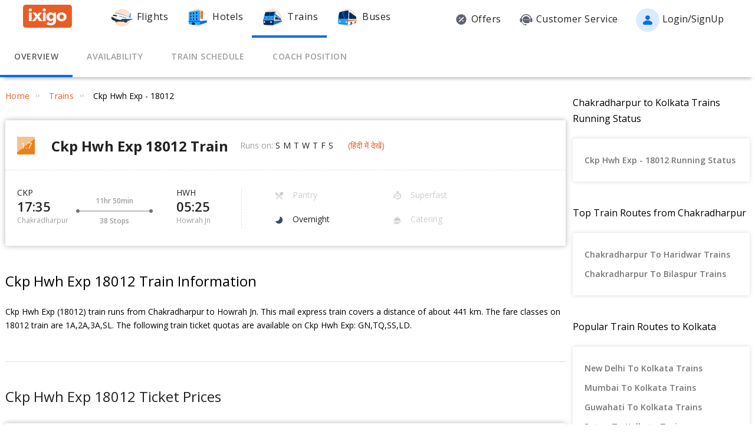

--- FILE ---
content_type: text/html; charset=utf-8
request_url: https://www.ixigo.com/trains/18012
body_size: 49112
content:
<!DOCTYPE html>
<html lang="en">

<head>
    <title>18012 Ckp Hwh Exp Train Route, Schedule, Time Table | Chakradharpur (CKP) to Howrah Jn (HWH)</title>
<meta name="description" content="18012 Ckp Hwh Exp train route and time table. Check 18012 train schedule from Chakradharpur (CKP) to Howrah Jn (HWH) with coach position, seat layout & platform number." />


 


<meta name="viewport" content="width=device-width, initial-scale=1, minimum-scale=1, maximum-scale=5" />
<meta name="distribution" content="global" />
<link rel="canonical" href="https://www.ixigo.com/trains/18012" />
<link rel="icon" href="https://images.ixigo.com/image/upload/assured/1af444122b20c4fb663240ca17f7639d-qwkrj.png">

<meta http-equiv="X-UA-Compatible" content="IE=edge" />  
<meta property="fb:pages" content="17705588269" />


<meta name="msvalidate.01" content="304648097885BBFEDBC2B3CCE5174B41" />	
<meta http-equiv="Content-Type" content="text/html; charset=utf-8" />

<meta name="msapplication-TileColor" content="#CCCCCC"/>
<meta name="msapplication-TileImage" content="https://www.ixigo.com/img/icons/ixigo_75x75.png?v1.0"/>

<meta name="verification" content="014f641ac0aa570bffc9658c90a3faf1" />



	<meta http-equiv="Content-Language" content="en" />


<meta name="msApplication-ID" content="326fb58c-85ad-4228-95c9-5c1733732599" />
<meta name="msApplication-PackageFamilyName" content="ixigo.ixigoTravel_5cnf0vs0fv58w" />

<meta name="verify-v1" content="lc39he+IeQJNv9zH1+EXWs61M3cUlNTQwx2Nvzm/7OE=" />
<meta name="verify-v1" content="qGPuBpVqf/vzU/sIoo1XVYiN7coNvaA3qGqfMCQklZI=" />

<!-- Facebook Meta -->
<meta property="fb:app_id" content="183011845164105" />
<meta property="og:type" content="website" />
<meta property="og:title" content="18012 Ckp Hwh Exp Train Route, Schedule, Time Table | Chakradharpur (CKP) to Howrah Jn (HWH)" />
<meta property="og:description" content="18012 Ckp Hwh Exp train route and time table. Check 18012 train schedule from Chakradharpur (CKP) to Howrah Jn (HWH) with coach position, seat layout & platform number." />

<meta property="og:url" content="https://www.ixigo.com/trains/18012" />

<meta property="og:image" content="https://images.ixigo.com/image/upload/assured/1af444122b20c4fb663240ca17f7639d-qwkrj.png" />

<!-- Twitter Meta -->
<meta name="twitter:card" content="summary" />
<meta name="twitter:site" content="@ixigo" />
<meta name="twitter:title" content="18012 Ckp Hwh Exp Train Route, Schedule, Time Table | Chakradharpur (CKP) to Howrah Jn (HWH)" />
<meta name="twitter:description" content="18012 Ckp Hwh Exp train route and time table. Check 18012 train schedule from Chakradharpur (CKP) to Howrah Jn (HWH) with coach position, seat layout & platform number." />
<meta name="twitter:image" content="https://images.ixigo.com/image/upload/assured/1af444122b20c4fb663240ca17f7639d-qwkrj.png" />


<link rel="manifest" href="/manifest.json" />
<link rel="profile" href="http://microformats.org/profile/hcalendar" />
        <meta name="robots" content="index, follow" />
        <meta name="classification" content="Travel" />

        <style>
.breadcrumbs li a:focus,.c-btn:focus,.c-input-cntr .c-input,.c-select-cntr select,.flight-content-section a:focus,.qna-section a:focus,.rd-back,.rd-next,.u-link-sm:focus,.u-link:focus,.write-review-popup .comment-sec textarea:focus,a:focus,footer a:focus{outline:0}.c-btn .button-icon.left,.u-lfloat{float:left}.c-tooltip,.u-text-center{text-align:center}.radio-list-item,.u-disable-select{user-select:none;-khtml-user-select:none;-o-user-select:none}.radio-list-item,.rdtNext span,.rdtPrev span,.u-disable-select{-webkit-user-select:none;-moz-user-select:none}.checkbox-list-item,.counter-parent,.radio-list-item,.u-disable-select{-khtml-user-select:none}.u-nostyle-list,footer ul{list-style-type:none}.u-nostyle-list,.u-nostyle-list li{margin:0;padding:0}.c-tooltip,.u-box{border-radius:2px}.breadcrumbs li a,.u-cta,.u-link,.u-link-sm,footer a{letter-spacing:.3px}.u-animated{-webkit-animation-duration:.4s;animation-duration:.4s}@-webkit-keyframes fadeIn{0%{opacity:0}100%{opacity:1}}@keyframes fadeIn{0%{opacity:0}100%{opacity:1}}.u-fadeIn{-webkit-animation-name:fadeIn;animation-name:fadeIn}@-webkit-keyframes fadeOut{0%{opacity:1}100%{opacity:0}}@keyframes fadeOut{0%{opacity:1}100%{opacity:0}}.u-fadeOut{-webkit-animation-name:fadeOut;animation-name:fadeOut}@-webkit-keyframes slideInDown{from{-webkit-transform:translate3d(0,-100%,0);transform:translate3d(0,-100%,0);visibility:visible}to{-webkit-transform:translate3d(0,0,0);transform:translate3d(0,0,0)}}@keyframes slideInDown{from{-webkit-transform:translate3d(0,-100%,0);transform:translate3d(0,-100%,0);visibility:visible}to{-webkit-transform:translate3d(0,0,0);transform:translate3d(0,0,0)}}.c-input-cntr.c-input-mobile.error .material-underline,.c-input-cntr.error .material-underline,.c-input-cntr.phone-email-input.error .material-underline,.grecaptcha-badge,.rd-day-concealed{visibility:hidden}.u-slideInDown{-webkit-animation-name:slideInDown;animation-name:slideInDown}@-webkit-keyframes slideOutUp{from{-webkit-transform:translate3d(0,0,0);transform:translate3d(0,0,0)}to{visibility:hidden;-webkit-transform:translate3d(0,-100%,0);transform:translate3d(0,-100%,0)}}@keyframes slideOutUp{from{-webkit-transform:translate3d(0,0,0);transform:translate3d(0,0,0)}to{visibility:hidden;-webkit-transform:translate3d(0,-100%,0);transform:translate3d(0,-100%,0)}}.u-slideOutUp{-webkit-animation-name:slideOutUp;animation-name:slideOutUp}@keyframes spin{0%{transform:rotate(0)}100%{transform:rotate(359deg)}}@keyframes left-right{0%{left:0}100%{left:100%}}@-webkit-keyframes loading_bouncedelay{0%,100%,80%{-webkit-transform:scale(0);-ms-transform:scale(0);transform:scale(0)}40%{-webkit-transform:scale(1);-ms-transform:scale(1);transform:scale(1)}}@keyframes loading_bouncedelay{0%,100%,80%{-webkit-transform:scale(0);-ms-transform:scale(0);transform:scale(0)}40%{-webkit-transform:scale(1);-ms-transform:scale(1);transform:scale(1)}}*{box-sizing:border-box;-moz-box-sizing:border-box}html{height:100%;position:relative!important}body{background-color:#f2f2f2}body #content{min-width:1280px}.u-pos-fixed{position:fixed!important}.u-pos-rel,.u-triangle-up{position:relative!important}.u-pos-abs{position:absolute!important}.u-b{display:block!important}.u-fb{display:flex!important}.u-v-align-middle{vertical-align:middle}.c-input-cntr.phone-email-input .c-input-country-code,.c-input-cntr.phone-email-input input.c-input{vertical-align:bottom;border-bottom:1px solid rgba(0,0,0,.12)}.u-v-align-bottom{vertical-align:bottom}.u-v-align-top{vertical-align:top}.u-font-w-regular{font-weight:400}.u-font-w-semi-bold{font-weight:600}.u-font-w-bold{font-weight:800}.u-uppercase{text-transform:uppercase}.u-clear{clear:both;width:100%;height:1px}.u-capitalize{text-transform:capitalize}.u-lowercase{text-transform:lowercase}.u-text-ellipsis{overflow:hidden;text-overflow:ellipsis;white-space:nowrap}.login-container .content-section .main-interface .ixigo-login,.u-text-left{text-align:left}.u-text-right{text-align:right}.u-overflow-hidden{overflow:hidden!important}.u-notransform{-webkit-transform:none!important;-moz-transform:none!important;-o-transform:none!important;-ms-transform:none!important;transform:none!important}.u-triangle-up{width:0;height:0;border-left:10px solid transparent;border-right:10px solid transparent;border-bottom:18px solid #D50000;top:2px}.u-triangle-up:before{position:absolute!important;content:"!";color:#fff;font-weight:bolder;left:-2px;top:5px}.u-link,.u-link-sm{color:#EC5B24;font-size:14px;text-transform:uppercase;font-weight:600;cursor:pointer;text-decoration:none}.u-link-sm:hover,.u-link:hover{color:#FD775D}.u-link-sm.disabled,.u-link.disabled{cursor:default;color:#C5C5C5}.dropdown-list .dropdown-list-item,.u-nostyle-link,.u-nostyle-link:hover,.u-nostyle-link:visited{color:inherit;text-decoration:none}.u-link-sm{text-transform:none}.u-box{box-shadow:0 0 10px rgba(0,0,0,.3);background-color:#FFF}.u-box .u-box-header{padding:10px 25px;background:#FEF9F7;color:rgba(0,0,0,.87);font-weight:500;font-size:16px}.u-box .u-box-result,.u-cta{font-size:14px;cursor:pointer}.u-box .u-box-result{padding:10px}.u-layout-2-col{width:1280px;margin:0 auto}.u-layout-2-col .u-layout-col-1{width:980px;padding-right:30px;margin:0 auto;vertical-align:top}.u-layout-2-col .u-layout-col-2{width:300px;vertical-align:top}.max-container-width{width:1280px;margin:0 auto}@media screen and (max-width:1280px){.u-layout-2-col{width:1262px;margin:0 auto}.u-layout-2-col .u-layout-col-1{width:962px;padding-right:12px;margin:0 auto;vertical-align:top}.u-layout-2-col .u-layout-col-2{width:300px;vertical-align:top}.max-container-width{width:1262px}}.u-overflow-ellipsis{overflow:hidden;text-overflow:ellipsis;white-space:nowrap}.u-cta{font-weight:600;color:#EC5B24}.u-cta:hover{color:#FD775D}.u-interpunct{width:4px;height:4px;margin:2px 7px;border-radius:4px;background:rgba(0,0,0,.87);display:inline-block;vertical-align:middle}.u-disable-state{background:rgba(0,0,0,.1);position:relative;border-radius:5px;overflow:hidden}.u-disable-state:before{content:" ";display:block;background:linear-gradient(to right,#e6e6e6,rgba(255,255,255,.5),#e6e6e6);background:-webkit-linear-gradient(right,#e6e6e6,rgba(255,255,255,.5),#e6e6e6);background:-o-linear-gradient(right,#e6e6e6,rgba(255,255,255,.5),#e6e6e6);background:-moz-linear-gradient(right,#e6e6e6,rgba(255,255,255,.5),#e6e6e6);position:absolute;top:0;bottom:0;width:50px;left:0;-webkit-animation:left-right 1s linear infinite;animation:left-right 1s linear infinite}.u-curtain{position:fixed;z-index:1050;top:0;right:0;bottom:0;left:0;background-color:rgba(0,0,0,.8)}.u-above-curtain,.u-tooltip-wrapper{position:relative}.u-above-curtain{z-index:1051}.c-tooltip,.dd-arrow,.dropdown-list{position:absolute}.u-rotate-90{-webkit-transform:rotate(90deg);-moz-transform:rotate(90deg);-ms-transform:rotate(90deg);-o-transform:rotate(90deg);transform:rotate(90deg)}.u-rotate-180{-webkit-transform:rotate(180deg);-moz-transform:rotate(180deg);-ms-transform:rotate(180deg);-o-transform:rotate(180deg);transform:rotate(180deg)}.u-rotate-270{-webkit-transform:rotate(270deg);-moz-transform:rotate(270deg);-ms-transform:rotate(270deg);-o-transform:rotate(270deg);transform:rotate(270deg)}.u-cstm-scroll::-webkit-scrollbar{width:7px}.u-cstm-scroll::-webkit-scrollbar-thumb{background-color:#E1E1E1;border-radius:7px}.u-cstm-scroll.u-cstm-scroll-hover::-webkit-scrollbar-thumb{display:none}.u-cstm-scroll.u-cstm-scroll-hover:hover::-webkit-scrollbar-thumb{display:block}.ixigo-money-gradient{background:#721053;background:-webkit-linear-gradient(45deg,#721053,#AD2E41);background:-o-linear-gradient(45deg,#721053,#AD2E41);background:-moz-linear-gradient(45deg,#721053,#AD2E41);background:linear-gradient(45deg,#721053,#AD2E41)}.grecaptcha-badge{opacity:0}.mt-10{margin-top:10px!important}.p-0{padding:0!important}body{padding:0;margin:0}body .container-12{width:960px!important}.container{padding:10px 0}.container-12{width:100%;margin:0 auto;font-size:0;padding:0 12px}.container-12 .row{display:block;margin:10px -12px}.container-12 .row .col-1,.container-12 .row .col-10,.container-12 .row .col-11,.container-12 .row .col-12,.container-12 .row .col-2,.container-12 .row .col-3,.container-12 .row .col-4,.container-12 .row .col-5,.container-12 .row .col-6,.container-12 .row .col-7,.container-12 .row .col-8,.container-12 .row .col-9{display:inline-block;margin-left:12px;margin-right:12px}.container-12 .row .col-1{width:56px}.container-12 .row .col-2{width:136px}.container-12 .row .col-3{width:216px}.container-12 .row .col-4{width:296px}.container-12 .row .col-5{width:376px}.container-12 .row .col-6{width:456px}.container-12 .row .col-7{width:536px}.container-12 .row .col-8{width:616px}.container-12 .row .col-9{width:696px}.container-12 .row .col-10{width:776px}.container-12 .row .col-11{width:856px}.container-12 .row .col-12{width:936px}body{font:14px/1.7 "Open Sans",Helvetica,Arial,sans-serif}h1{font-size:32px}h2{font-size:24px}.c-tooltip,h5{font-size:12px}h6{font-size:10px}h1,h2,h3,h4,h5,h6{font-weight:400}ol{list-style:decimal}ul{list-style:disc}li{margin-left:30px}address,dl,fieldset,figure,h1,h2,h3,h4,h5,h6,hr,ol,p,pre,table,ul{margin-bottom:20px}.nav-list-item{font-size:14px;font-weight:600;letter-spacing:.5px;color:rgba(0,0,0,.38);padding:13px 24px;cursor:pointer;border-bottom:solid 4px transparent}.nav-list-item.selected,.nav-list-item:hover{color:rgba(0,0,0,.64)}.nav-list .nav-list-item.selected{border-bottom:solid 4px #0770E4!important}.nav-item-tooltip{width:200px;z-index:10}.dropdown-list{z-index:10;background-color:#FAFAFA;padding:0;letter-spacing:.5px;font-size:14px;-webkit-transition:display .2s;transition:display .2s}.dropdown-list .dropdown-list-item{display:inline-block!important;color:rgba(0,0,0,.87);padding:5px 20px;width:100%;cursor:pointer;border-left:solid 3px transparent}.dropdown-list .dropdown-list-item:hover,.dropdown-list .dropdown-list-item:visited{text-decoration:none;color:inherit}.dropdown-list .dropdown-list-item.selected,.dropdown-list .dropdown-list-item:hover{border-left:solid 3px #EC5B24;background:#FEF9F7}.dropdown-list .dropdown-list-item.disabled{color:#C5C5C5!important;cursor:default}.c-btn,.c-btn:hover,.c-tooltip{color:#FFF}.dropdown-list .dropdown-list-item.disabled:hover{border-left:solid 3px transparent!important;background:0 0!important}.dd-arrow{width:0;height:0;border-left:5px solid transparent;border-right:5px solid transparent;border-top:6px solid rgba(0,0,0,.38)}.dd-arrow.up,header .dd-arrow.up{border-top:none}.dd-arrow.up{border-bottom:6px solid rgba(0,0,0,.38)}.u-tooltip-wrapper:hover .c-tooltip{display:block}.c-tooltip{display:none;background-color:#000;padding:6px}.c-tooltip.left{top:50%;transform:translateY(-50%);-moz-transform:translateY(-50%);-webkit-transform:translateY(-50%);right:110%;right:calc(100% + 10px);right:-webkit-calc(100% + 10px);right:-moz-calc(100% + 10px)}.c-tooltip.right{top:50%;transform:translateY(-50%);-moz-transform:translateY(-50%);-webkit-transform:translateY(-50%);left:110%;left:calc(100% + 10px);left:-webkit-calc(100% + 10px);left:-moz-calc(100% + 10px)}.c-tooltip.right .tip{position:absolute!important;top:calc(50% - 8px);top:-webkit-calc(50% - 8px);top:-moz-calc(50% - 8px);left:-19px;width:27px;height:12px;overflow:hidden;transform:rotate(-90deg);-webkit-transform:rotate(-90deg)}.c-tooltip.right .tip:after{content:"";position:absolute!important;top:5px;left:5px;width:14px;height:14px;background:#000;transform:rotate(45deg);-webkit-transform:rotate(-45deg)}.c-tooltip.bottom{left:50%;transform:translateX(-50%);-moz-transform:translateX(-50%);-webkit-transform:translateX(-50%);top:110%;top:calc(100% + 10px);top:-webkit-calc(100% + 10px);top:-moz-calc(100% + 10px)}.c-tooltip.bottom .tip{border-bottom:8px solid #000;border-right:10px solid transparent;border-left:10px solid transparent;border-top:0;content:" ";display:block;position:absolute;top:-6px;left:calc(50% - 20px);left:-webkit-calc(50% - 20px);left:-moz-calc(50% - 20px)}.c-tooltip.top{left:50%;transform:translateX(-50%);-moz-transform:translateX(-50%);-webkit-transform:translateX(-50%);bottom:110%;bottom:calc(100% + 10px);bottom:-webkit-calc(100% + 10px);bottom:-moz-calc(100% + 10px)}button::-moz-focus-inner{border:0}.c-btn{background-color:#EC5B24;padding:10px 14px;height:40px;border-radius:2px;border:none;width:100%;box-shadow:1px 1px 3px rgba(0,0,0,.3);position:relative}.c-btn.disabled{background-color:#E1E1E1;cursor:default;color:#C5C5C5}.c-btn.secondary{background-color:#FFF;color:#EC5B24;border:1px solid #EC5B24;box-shadow:none}.c-btn.secondary:hover{color:#FFF;background-color:#EC5B24}.c-btn .button-icon.right{float:right}.c-btn .u-ripple{position:absolute;top:0;left:0;width:100%;height:100%;overflow:hidden;background:0 0}.c-btn .u-ripple.is-active .u-ripple-circle{animation:ripple .35s ease-in;-webkit-animation:ripple .35s ease-in}.c-btn .u-ripple-circle{position:absolute;top:50%;left:50%;-ms-transform:translate(-50%,-50%);-webkit-transform:translate(-50%,-50%);transform:translate(-50%,-50%);opacity:0;width:0;height:0;border-radius:50%;background:rgba(255,255,255,.45)}@keyframes ripple{0%{opacity:0}25%{opacity:1}100%{width:200%;padding-bottom:200%;opacity:0}}@-webkit-keyframes ripple{0%{opacity:0}25%{opacity:1}100%{width:200%;padding-bottom:200%;opacity:0}}.c-input-cntr.phone-email-input{border-bottom:0}.c-input-cntr.phone-email-input .c-phone-email-input-wrapper{width:100%;-webkit-transition-timing-function:ease-in-out;transition:width .2s;transition-timing-function:ease-in-out}.c-input-cntr.phone-email-input .c-country-code-wrapper{width:0;overflow:hidden;-webkit-transition-timing-function:ease-in-out;transition:width .2s;transition-timing-function:ease-in-out}.c-input-cntr.phone-email-input.is-phone .c-country-code-wrapper{width:42px}.c-input-cntr.phone-email-input.is-phone .c-country-code-wrapper.dd-visible{overflow:initial}.c-input-cntr.phone-email-input.is-phone .c-phone-email-input-wrapper{width:calc(100% - 52px);padding-left:10px}.c-input-cntr.phone-email-input .c-input-country-code{display:inline-block!important;position:relative!important;cursor:pointer;width:42px;line-height:1.3}.c-input-cntr.phone-email-input .c-input-country-code .list{max-height:200px;width:340px;overflow-y:scroll}.c-input-cntr.phone-email-input .c-input-country-code .dd-icon{position:absolute!important;right:0;bottom:5px;font-size:5px;color:rgba(0,0,0,.64)}.c-input-cntr.phone-email-input .material-underline{position:relative!important;top:2px;display:block;width:100%}.c-input-cntr.phone-email-input .material-underline:after,.c-input-cntr.phone-email-input .material-underline:before{content:'';height:2px;width:0;bottom:1px;position:absolute!important;background:#EC5B24;-webkit-transition:.2s ease all;transition:.2s ease all}.c-input-cntr.phone-email-input .material-underline:before{left:50%}.c-input-cntr.phone-email-input .material-underline:after{right:50%}.c-input-cntr.phone-email-input.error .c-input-country-code,.c-input-cntr.phone-email-input.error input.c-input{border-bottom-color:#D50000}.c-input-cntr.phone-email-input.focus input.c-input~.material-underline:after,.c-input-cntr.phone-email-input.focus input.c-input~.material-underline:before{width:50%}.login-popup .c-popup .popup-content{width:750px}.login-container .creative-section{float:left;font-size:0;background-color:#EC5B24}.login-container .creative-section .creative-section-image{width:300px}.login-container .content-section{float:right;width:450px;padding:20px 50px;position:relative;height:600px}.login-container .content-section .brand-icon{width:72px}.login-container .content-section .heading{font-size:24px;line-height:1;margin:25px 0;color:rgba(0,0,0,.87)}.login-container .content-section .heading .small{font-size:19px}.login-container .content-section .alt-view-link{text-align:right;color:rgba(0,0,0,.38);font-weight:400;font-size:12px}.login-container .content-section .alt-view-link span{color:#EC5B24;cursor:pointer;margin-left:5px}.login-container .content-section .back-arrow{position:relative!important;top:-16px;cursor:pointer}.login-container .content-section .back-arrow .back-icon{display:inline-block!important;-webkit-transform:rotate(180deg);transform:rotate(180deg);font-size:14px;color:rgba(0,0,0,.87)}.login-container .content-section .forgot-interface .form-error-msg,.login-container .content-section .main-interface .form-error-msg,.login-container .content-section .post-login-interface .form-error-msg,.login-container .content-section .signup-interface .form-error-msg,.login-container .content-section .success-signup-interface .form-error-msg,.login-container .content-section .update-interface .form-error-msg,.login-container .content-section .verify-interface .form-error-msg{font-size:12px;margin-bottom:20px;color:#D50000;position:relative;padding:5px 5px 5px 22px;background-color:rgba(255,0,0,.1);border-radius:3px}.login-container .content-section .forgot-interface .form-error-msg .ixi-icon-error,.login-container .content-section .main-interface .form-error-msg .ixi-icon-error,.login-container .content-section .post-login-interface .form-error-msg .ixi-icon-error,.login-container .content-section .signup-interface .form-error-msg .ixi-icon-error,.login-container .content-section .success-signup-interface .form-error-msg .ixi-icon-error,.login-container .content-section .update-interface .form-error-msg .ixi-icon-error,.login-container .content-section .verify-interface .form-error-msg .ixi-icon-error{position:absolute;left:5px;top:4px}.login-container .content-section .google-plus-icon{position:relative!important;top:-7px;left:-11px;width:38px;height:38px;background:url([data-uri])}.login-container .content-section input::placeholder{color:#C5C5C5}.login-container .content-section .ixigo-terms{font-size:12px;margin:20px 0 10px;color:rgba(0,0,0,.64)}.login-container .content-section .ixigo-terms a{color:#EC5B24;text-transform:lowercase;text-decoration:underline}.login-container .content-section .ixigo-terms a:hover{color:#FD775D}.login-container .content-section .reCaptcha-disclaimer{font-size:12px;color:rgba(0,0,0,.64);margin:10px 0}.login-container .content-section .reCaptcha-disclaimer a{color:#EC5B24}.login-container .content-section .reCaptcha-disclaimer a:hover{color:#FD775D}.login-container .content-section .main-interface .ixigo-login .login-email,.login-container .content-section .main-interface .ixigo-login .login-password{margin-top:30px;margin-bottom:5px}.login-container .content-section .main-interface .ixigo-login .login-email .input-label,.login-container .content-section .main-interface .ixigo-login .login-password .input-label{text-transform:initial}.login-container .content-section .main-interface .ixigo-login .reset-password{margin:25px 0}.login-container .content-section .main-interface .ixigo-login .reset-password a{color:#EC5B24;text-decoration:none;font-weight:400;font-size:12px;cursor:pointer}.login-container .content-section .main-interface .login-button{height:44px;margin-top:40px}.login-container .content-section .main-interface .login-button button{height:100%;width:100%;font-weight:400;text-transform:none}.login-container .content-section .main-interface .or{text-align:center;margin:25px 0}.login-container .content-section .main-interface .login-options .facebook-login,.login-container .content-section .main-interface .login-options .facebook-login-loader{margin-right:10%}.login-container .content-section .main-interface .login-options .facebook-login,.login-container .content-section .main-interface .login-options .google-login{display:inline-block!important;vertical-align:top;height:44px;width:45%}.login-container .content-section .main-interface .login-options .facebook-login .c-btn,.login-container .content-section .main-interface .login-options .google-login .c-btn{height:100%;width:100%;font-weight:400;text-transform:none}.login-container .content-section .main-interface .login-options .facebook-login .c-btn{background-color:#2553b4}.login-container .content-section .main-interface .login-options .facebook-login .c-btn .button-icon{position:relative!important;top:-2px;font-size:20px}.login-container .content-section .main-interface .login-options .google-login .c-btn{background-color:#4285f4}.login-container .content-section .main-interface .login-options .facebook-login-loader,.login-container .content-section .main-interface .login-options .google-login-loader{position:relative!important;display:inline-block!important;width:45%;height:44px;z-index:0}.login-container .content-section .main-interface .login-options .google-login{position:relative}.login-container .content-section .main-interface .login-options .google-login .google-login-btn{position:absolute;inset:0;opacity:0;z-index:1}.login-container .content-section .signup-interface .input-group{margin-bottom:30px;position:relative}.login-container .content-section .signup-interface .input-group .input-label,.login-container .content-section .signup-interface .input-group label{color:rgba(0,0,0,.64);font-size:12px;font-weight:400;text-transform:initial}.login-container .content-section .signup-interface .input-group .error-message{position:absolute;line-height:12px;width:100%;color:#D50000;font-size:12px;padding:5px 5px 5px 22px;background-color:rgba(255,0,0,.1);border-radius:3px}.login-container .content-section .signup-interface .input-group .error-message .ixi-icon-error{position:absolute;left:5px;top:4px}.login-container .content-section .signup-interface .prefix-group{display:inline-block!important;position:relative!important;vertical-align:bottom;cursor:pointer;width:42px;border-bottom:1px solid rgba(0,0,0,.12)}.login-container .content-section .signup-interface .prefix-group .list{width:85px;max-height:200px}.login-container .content-section .signup-interface .prefix-group .dd-icon{position:absolute!important;right:0;bottom:8px;font-size:5px;color:rgba(0,0,0,.64)}.login-container .content-section .signup-interface .name-input{display:inline-block!important;width:144px;margin-left:10px}.login-container .content-section .signup-interface .mobile-input{display:inline-block!important;width:294px;margin-left:10px}.login-container .content-section .verify-interface .input-group{margin:30px 0;position:relative}.login-container .content-section .verify-interface .input-group .elm{margin:30px 0 0}.login-container .content-section .verify-interface .resend-cta{display:inline-block!important;margin-top:15px;font-size:12px;cursor:pointer}.login-container .content-section .verify-interface .resend-cta .disabled{color:#C5C5C5}.login-container .content-section .verify-interface .resend-cta .link-text{color:#EC5B24}.login-container .content-section .verify-interface .label-text{font-size:12px;color:rgba(0,0,0,.38);line-height:1.7}.login-container .content-section .verify-interface .otp-input-wrapper{position:relative!important;line-height:40px}.login-container .content-section .verify-interface .otp-input-wrapper .otp-input-group{margin-top:5px}.login-container .content-section .verify-interface .otp-input-wrapper .otp-input-group .otp-input{display:inline-block!important;vertical-align:top;width:35px;margin-right:10px}.login-container .content-section .verify-interface .otp-input-wrapper .otp-input-group .otp-input .input-group{margin:0}.login-container .content-section .verify-interface .otp-input-wrapper .otp-input-group .otp-input input{font-size:28px;line-height:35px;text-align:center}.login-container .content-section .verify-interface .otp-input-wrapper .otp-input-group .otp-input input:-webkit-autofill{-webkit-box-shadow:0 0 0 30px #fff inset}.login-container .content-section .forgot-interface .input-group{margin:40px 0;position:relative}.login-container .content-section .post-login-interface .input-group,.login-container .content-section .update-interface .input-group{margin:30px 0 40px;position:relative}.login-container .content-section .post-login-interface .profile-info-wrapper .pf-image{display:inline-block!important;vertical-align:middle;font-size:0}.login-container .content-section .post-login-interface .profile-info-wrapper .pf-image img{width:50px;height:50px;border-radius:50px}.login-container .content-section .post-login-interface .profile-info-wrapper .pf-info{display:inline-block!important;vertical-align:middle;margin-left:10px}.login-container .content-section .post-login-interface .profile-info-wrapper .pf-info .user-name{font-weight:600;font-size:20px;color:rgba(0,0,0,.87);line-height:1.4}.login-container .content-section .post-login-interface .profile-info-wrapper .pf-info .sub-text{font-size:14px;color:rgba(0,0,0,.64)}.login-container .content-section .post-login-interface .reasonText{padding-top:15px;line-height:1.5;color:rgba(0,0,0,.64);font-size:14px}.login-container .content-section .post-login-interface .continue-cta{margin-top:80px}.login-container .content-section .success-signup-interface{width:350px;border-top:3px solid #EC5B24;padding:45px 25px;text-align:center}.login-container .content-section .success-signup-interface .header-text{font-size:20px;font-weight:600;color:rgba(0,0,0,.87)}.login-container .content-section .success-signup-interface .custom-message{letter-spacing:.4px;line-height:1.5;margin-top:5px}.login-container .content-section .success-signup-interface .success-symbol{height:80px}.login-popup.hide-creative .c-popup .popup-content{width:auto}.login-popup.hide-creative .login-container .creative-section{display:none}.login-popup.hide-creative .login-container .content-section{height:auto;padding:0;width:auto;min-width:350px}.pop-text{text-shadow:0 0 200px transparent;color:transparent;text-align:center;animation-name:textappear;animation-duration:3s;animation-iteration-count:2;padding:10px;box-shadow:1px 1px 3px rgba(0,0,0,.3);border-radius:5px}@keyframes textappear{0%,100%{color:#fff}10%,90%{color:rgba(0,0,0,.87)}}.header .header-search{position:absolute!important;top:0;right:110px;left:110px;bottom:0;border-bottom:3px solid #EC5B24;z-index:2}.header .header-search input{height:100%;padding-left:12px;font-size:25px!important;font-weight:300}.header .header-search .autocompleter-results.u-box{text-align:left}.header .header-search .c-auto-cmpltr,.header .header-search .c-auto-cmpltr .c-input-cntr{height:100%}.header .search-icon{display:inline-block!important;border:1px solid #fff;height:30px;width:30px;border-radius:50%;cursor:pointer}.header .right-nav{vertical-align:middle;line-height:1}header{background:0 0;height:64px}header .background-white{background-color:#FFF;width:100%;display:flex;justify-content:space-around;position:fixed;z-index:2;align-items:center}header .background-white.hide-prod{justify-content:space-between}header .background-white .left-wrapper.hide-prod{padding:15px 0 6px;margin-left:100px}header .background-white .right-wrapper.hide-prod{padding-top:20px;margin-right:100px}header .background-white .im{color:rgba(0,0,0,.87);position:relative;cursor:pointer;font-size:16px;padding:19px 15px 18px;font-weight:400}header .background-white .im .im-icon{vertical-align:bottom}header .background-white .im .price{background:#EC5B24;color:#FFF;font-size:10px;display:inline-block;padding:0 5px;border-radius:15px;position:absolute;left:5%;top:-1px;line-height:16px}header .background-white .im:hover{color:#EC5B24}header .hdr-logo{height:67px;padding-top:13px}header .header .nav-list .nav-list-item{padding:10px 15px;font-size:16px;font-weight:400;border-bottom:none}header .header .nav-list .nav-list-item .nav-item-icon{margin-right:5px;vertical-align:middle}header .header .currency-cntnr{position:relative;padding-right:15px;margin-right:20px;cursor:pointer}header .header .currency-cntnr .currency{display:inline-block!important}header .header .currency-cntnr .dd-arrow{top:7px;right:0}header .header .currency-list-wrapper{box-shadow:0 0 10px rgba(0,0,0,.3);border-radius:2px;position:absolute!important;top:30px;right:-45px;width:665px;z-index:10;background:#FFF;padding:5px;min-height:105px;height:105px;overflow-y:hidden;color:rgba(0,0,0,.87)}header .header .currency-list-wrapper .u-box-header{padding:10px 25px;background:#FEF9F7;color:rgba(0,0,0,.87);font-weight:500;font-size:16px}header .header .currency-list-wrapper .u-box-result{padding:10px;cursor:pointer;font-size:14px}header .header .currency-list-wrapper.expanded{overflow-y:auto!important;width:680px}header .header .currency-list-wrapper .tip{width:0;height:0;border-left:50px solid transparent;border-right:50px solid transparent;border-bottom:100px solid red}header .header .currency-list-wrapper .list-item{display:inline-block!important;text-align:center;cursor:pointer}header .header .currency-list-wrapper .list-item.selected,header .header .currency-list-wrapper .list-item:hover{background-color:#FEF9F7;font-weight:800;color:#EC5B24}header .header .currency-list-wrapper .popular-list{padding:5px 5px 0}header .header .currency-list-wrapper .popular-list .list-item{width:129px;padding:15px;font-size:16px}header .header .currency-list-wrapper .popular-list .list-item div{display:inline-block!important;vertical-align:middle}header .header .currency-list-wrapper .popular-list .list-item .separator{margin:0 10px}header .header .currency-list-wrapper .popular-list .list-item .symbol{font-size:12px}header .header .currency-list-wrapper .divider{position:relative!important;border-top:1px dashed rgba(0,0,0,.12);margin:15px 15px 0}header .header .currency-list-wrapper .divider .toggle-list{position:relative!important;display:inline-block!important;top:-12px;left:275px;background-color:#FFF;padding:0 10px;cursor:pointer;font-weight:600;color:rgba(0,0,0,.87)}header .header .currency-list-wrapper .divider .toggle-list .icon{display:inline-block!important;-webkit-transform:rotate(90deg);transform:rotate(90deg);font-size:10px;margin-left:5px;transition-duration:.3s}header .header .currency-list-wrapper .divider .toggle-list .icon.rotate{-webkit-transform:rotate(-90deg);transform:rotate(-90deg)}header .header .currency-list-wrapper .other-list{padding:0 5px}header .header .currency-list-wrapper .other-list .list-item{width:80px;padding:10px;font-size:14px}header .header .right-nav-wrapper{padding:0 15px;font-weight:400;position:relative}header .header .right-nav-wrapper .user-more-info{color:rgba(0,0,0,.87);background:#FFF;position:absolute;top:40px;left:15px;width:200px;box-shadow:0 1px 5px rgba(0,0,0,.2);z-index:3}header .header .right-nav-wrapper .user-more-info.open{display:block}header .header .right-nav-wrapper .user-more-info.close{display:none}header .header .right-nav-wrapper .user-more-info:before{width:0;height:0;position:absolute;content:" ";right:30px;top:-10px}header .header .right-nav-wrapper .user-more-info .item{line-height:20px;cursor:pointer;padding:15px}header .header .right-nav-wrapper .user-more-info .item:hover{background:#FEF9F7;border-left-color:#EC5B24}header .header .right-nav-wrapper .user-more-info .wallet-balance{float:right;margin-left:5px;color:#EC5B24}header .header .right-nav-wrapper .user-more-info .wallet-balance.u-disable-state{width:70px;height:10px;margin-top:5px}header .header .right-nav-wrapper .user-more-info .wallet-balance .c-price-display .icon{margin-top:-.15em}header .header .right-nav-wrapper .user-more-info .wallet-balance.NA{color:rgba(0,0,0,.87)}header .header .right-nav-wrapper .user-more-info .tip{position:absolute!important;top:-12px;right:0;width:30px;height:14px;overflow:hidden}header .header .right-nav-wrapper .user-more-info .tip:after{content:"";position:absolute!important;top:5px;left:5px;width:17px;height:17px;background:#fff;transform:rotate(45deg);-webkit-transform:rotate(45deg);box-shadow:-1px -1px 10px -2px rgba(0,0,0,.3)}header .header .right-nav-wrapper .user-login{display:inline-block!important;height:40px;width:40px;border-radius:50%;cursor:pointer;overflow:hidden;font-size:28px;vertical-align:middle}header .header .right-nav-wrapper .user-login img{height:100%;width:100%}header .header .right-nav-wrapper .login-txt{margin-left:5px}header .header .right-nav-wrapper .user-info{font-size:16px;cursor:pointer}header .header .right-nav-wrapper .user-name{margin-left:10px}header .header .right-nav-wrapper .user-name:hover{color:#EC5B24}header .header .right-nav-wrapper .ixigo-money{background:#dc3532;color:#FFF;font-size:10px;display:inline-block;padding:0 5px;border-radius:15px;position:absolute;left:20%;top:-8px;line-height:16px}header .header .right-nav-wrapper .arrow,header .header .right-nav-wrapper .arrow-down,header .header .right-nav-wrapper .arrow-up{color:#EC5B24;display:inline-block;font-size:12px;margin-left:10px}header .header .right-nav-wrapper .arrow,header .header .right-nav-wrapper .arrow-down{transform:rotate(90deg)}header .header .right-nav-wrapper .arrow-up{transform:rotate(270deg)}header .ixigo-logo-cntr{margin-right:50px}header .nav-more-item{padding-right:15px}header .nav-more-item .dropdown-list{left:-60px;width:165px;top:32px}header .nav-more-item .dd-arrow{top:8px;right:15px}header .one-tap-login-popup .popup-content{width:600px;padding:40px 30px;text-align:center}header .one-tap-login-popup .popup-content .icon{font-size:65px;line-height:65px;margin-right:15px}header .one-tap-login-popup .popup-content .status-text{display:inline-block!important;width:-moz-calc(100% - 81px);width:-o-calc(100% - 81px);width:-webkit-calc(100% - 81px);width:calc(100% - 81px);text-align:left;font-size:24px;line-height:34px;font-weight:600}header .one-tap-login-popup.success{color:#559B09}header .one-tap-login-popup.error{color:#D50000}header.purple-header{background:#721053;background:-webkit-linear-gradient(45deg,#721053,#AD2E41);background:-o-linear-gradient(45deg,#721053,#AD2E41);background:-moz-linear-gradient(45deg,#721053,#AD2E41);background:linear-gradient(45deg,#721053,#AD2E41)}header.purple-header .header .nav-list-item,header.purple-header .header .right-nav-wrapper{color:#FFF}header.purple-header .header .dd-arrow{border-top-color:#FFF}header.purple-header .header .dd-arrow.up{border-bottom-color:#FFF}header.white-header{background:#FFF}header.white-header .header .nav-list-item,header.white-header .header .right-nav-wrapper{color:rgba(0,0,0,.87)}header.white-header .header .dd-arrow{border-top-color:rgba(0,0,0,.87)}header.white-header .header .dd-arrow.up{border-bottom-color:rgba(0,0,0,.87)}header.transparent-header .header .right-nav-wrapper{color:#FFF}header.transparent-header .header .nav-list-item{padding:19px 30px 10px;color:rgba(255,255,255,.6)}header.transparent-header .header .nav-list-item.selected{color:#FFF;font-weight:600}header.transparent-header .header .nav-list-item:hover{color:#FFF}header.transparent-header .header .dd-arrow{border-top-color:rgba(255,255,255,.6)}header.transparent-header .header .dd-arrow.up{border-bottom-color:rgba(255,255,255,.6)}header.transparent-header .header .dd-arrow:hover{border-bottom-color:#FFF;border-top-color:#FFF}.c-card{border:1px solid #e7e7e7;width:320px;cursor:pointer;border-radius:2px;overflow:hidden;text-decoration:none;vertical-align:top;display:inline-block;background:#fff;transition:all .3s cubic-bezier(.25,.8,.25,1)}.c-card:hover{box-shadow:0 0 5px rgba(0,0,0,.15)}.c-card .disabled-card{background:rgba(0,0,0,.1)}.c-card .card-header{width:100%;height:190px;background-size:cover}.c-card .card-header img{width:100%;height:100%}.c-card .card-content{height:80px;padding:16px 20px}.c-card .card-content .card-content-section{width:50%}.c-card .card-content .card-info{height:12px;width:75%}.c-card .card-content .card-info-bottom{margin-top:20px}.c-card .card-content .rupee-icon{font-size:14px}.c-card .card-content .card-title{overflow:hidden;text-overflow:ellipsis;white-space:nowrap;font-size:14px;color:rgba(0,0,0,.87);line-height:20px;font-weight:600}.c-card .card-content .card-text{font-size:14px;color:rgba(0,0,0,.64);margin-top:10px;line-height:20px}.c-card .card-content .city-cntr{text-overflow:ellipsis}.c-card .card-content .flight-card-detail{font-size:0}.c-card .card-content .flight-card-detail .right-arrow{font-size:11px;line-height:28px;vertical-align:bottom}.c-card .card-content .flight-card-detail .city-airport-cntr.city-airport-cntr,.c-card .card-content .flight-card-detail .city-airport-cntr.price-date-cntr,.c-card .card-content .flight-card-detail .price-date-cntr.city-airport-cntr,.c-card .card-content .flight-card-detail .price-date-cntr.price-date-cntr{font-size:16px}.c-card .card-content .flight-card-detail .city-airport-cntr,.c-card .card-content .flight-card-detail .price-date-cntr{width:50%}.c-card .card-content .flight-card-detail .city-airport-cntr.city-airport-cntr .city-cntr,.c-card .card-content .flight-card-detail .price-date-cntr.city-airport-cntr .city-cntr{color:rgba(0,0,0,.87);font-weight:600}.c-card .card-content .flight-card-detail .city-airport-cntr.city-airport-cntr .airport-cntr,.c-card .card-content .flight-card-detail .price-date-cntr.city-airport-cntr .airport-cntr{color:rgba(0,0,0,.38);font-weight:400}.c-card .card-content .flight-card-detail .city-airport-cntr.price-date-cntr .price-cntr,.c-card .card-content .flight-card-detail .price-date-cntr.price-date-cntr .price-cntr{color:rgba(0,0,0,.87);font-weight:600}.c-card .card-content .flight-card-detail .city-airport-cntr.price-date-cntr .price-cntr .text,.c-card .card-content .flight-card-detail .price-date-cntr.price-date-cntr .price-cntr .text{font-weight:400}.c-card .card-content .flight-card-detail .city-airport-cntr.price-date-cntr .price-cntr .price-link,.c-card .card-content .flight-card-detail .price-date-cntr.price-date-cntr .price-cntr .price-link{color:rgba(0,0,0,.87)}.c-card .card-content .flight-card-detail .city-airport-cntr.price-date-cntr .price-cntr .price-link .price-value,.c-card .card-content .flight-card-detail .price-date-cntr.price-date-cntr .price-cntr .price-link .price-value{padding-left:4px}.c-card .card-content .flight-card-detail .city-airport-cntr.price-date-cntr .price-cntr .icon,.c-card .card-content .flight-card-detail .price-date-cntr.price-date-cntr .price-cntr .icon{vertical-align:baseline}.c-card .card-content .flight-card-detail .city-airport-cntr.price-date-cntr .date-cntr,.c-card .card-content .flight-card-detail .price-date-cntr.price-date-cntr .date-cntr{color:rgba(0,0,0,.38);font-weight:400}.c-card .card-content .package-card-detail .duration-cntr.u-ib,.c-card .card-content .package-card-detail .price-cntr{width:50%;font-size:14px;color:rgba(0,0,0,.68)}.c-card .card-content .package-card-detail .price-cntr{text-align:right;margin-top:10px}.c-card.col-3 .card-header{height:215px}.c-input-cntr{position:relative!important;border-bottom:1px solid rgba(0,0,0,.12);height:100%;line-height:24px}.c-input-cntr .c-input{border:none;width:100%;height:100%;margin:0;border-radius:0;font-size:14px;line-height:25px;color:rgba(0,0,0,.87)}.c-input-cntr .c-input[disabled]{cursor:not-allowed!important;color:rgba(0,0,0,.38)}.c-input-cntr .input-label{font-size:12px;color:rgba(0,0,0,.38);transform:translate(0,0);transition-duration:.2s;cursor:text;height:23px;overflow:visible}.c-input-cntr .material-underline{position:relative!important;top:2px;display:block;width:100%}.c-input-cntr .material-underline:after,.c-input-cntr .material-underline:before{content:'';height:2px;width:0;bottom:1px;position:absolute!important;background:#EC5B24;-webkit-transition:.2s ease all;transition:.2s ease all}.c-input-cntr .material-underline:before{left:50%}.c-input-cntr .material-underline:after{right:50%}.c-input-cntr.animate .input-label{transform:translate(8.3%,25px) scale(1.16666667)}.c-input-cntr .error-message{position:absolute!important;display:none;line-height:14px;width:100%;color:#D50000;font-size:12px;padding:5px 5px 5px 22px;background-color:rgba(255,0,0,.1);border-radius:3px}.c-input-cntr .error-message .ixi-icon-error{position:absolute!important;left:5px;top:4px}.c-input-cntr.error{border-bottom-color:#D50000!important}.c-input-cntr.error .error-message{display:block}.c-input-cntr.error .input-label{color:#D50000!important;transform:translate(0,0);font-size:12px}.c-input-cntr.focus .input-label{color:#EC5B24!important;transform:translate(0,0);font-size:12px}.c-input-cntr.focus .c-input~.material-underline:after,.c-input-cntr.focus .c-input~.material-underline:before{width:50%}.c-input-cntr.no-border{border-color:transparent!important}.c-auto-cmpltr{position:relative!important}.c-auto-cmpltr .autocompleter-results-caret:after,.c-auto-cmpltr .autocompleter-results-caret:before{width:0;height:0;position:absolute;content:" ";left:15px}.c-auto-cmpltr .autocompleter-results-caret:before{border-left:9px solid transparent;border-bottom:10px solid rgba(0,0,0,.1);border-right:9px solid transparent;top:-10px;margin-left:-2px}.c-auto-cmpltr .autocompleter-results-caret:after{border-left:7px solid transparent;border-bottom:7px solid #FFF;border-right:7px solid transparent;top:-7px;margin-left:0}.c-auto-cmpltr .autocompleter-results{position:absolute!important;font-size:0;left:0;right:0;box-shadow:0 0 10px rgba(0,0,0,.3);background-color:#FFF;z-index:9;margin-top:8px}.c-auto-cmpltr .autocompleter-results.u-cstm-scroll{overflow-y:auto;margin-top:5px}.c-auto-cmpltr .autocompleter-results .result-row{border-left:3px solid transparent}.c-auto-cmpltr .autocompleter-results .result-row.selected,.c-auto-cmpltr .autocompleter-results .result-row:hover{background-color:#F2F9FF;border-left-color:#0770E4}.c-auto-cmpltr .autocompleter-results .result-row.flight-airport .recent-search-icon{display:inline-block!important;vertical-align:middle;text-align:center;width:40px;margin-right:10px;font-size:22px;line-height:1;color:rgba(0,0,0,.64)}.c-auto-cmpltr .autocompleter-results .result-row.flight-airport .airport-code{display:inline-block!important;vertical-align:middle;width:40px;text-align:center;border:1px solid rgba(0,0,0,.64);margin-right:10px;font-size:12px;font-weight:300;line-height:16px;border-radius:2px;color:rgba(0,0,0,.64)}.c-auto-cmpltr .autocompleter-results .result-row.flight-airport .destination-icon{display:inline-block!important;vertical-align:middle;width:40px;text-align:center;margin-right:10px;font-size:12px;font-weight:300;line-height:16px;color:rgba(0,0,0,.64)}.c-auto-cmpltr .autocompleter-results .result-row.flight-airport .text-cntr{line-height:16px}.c-auto-cmpltr .autocompleter-results .result-row.flight-airport .text-cntr .city{font-size:14px;color:rgba(0,0,0,.87);overflow:hidden;text-overflow:ellipsis;white-space:nowrap;text-transform:capitalize}.c-auto-cmpltr .autocompleter-results .result-row.flight-airport .text-cntr .airport{font-size:12px;color:rgba(0,0,0,.64);overflow:hidden;text-overflow:ellipsis;white-space:nowrap}.c-auto-cmpltr .autocompleter-results .result-row.flight-airport .text-cntr .airport .interpunct{display:inline-block!important;vertical-align:middle;width:4px;height:4px;border-radius:4px;background-color:rgba(0,0,0,.64);margin:0 5px}.c-auto-cmpltr .autocompleter-results .result-row.flight-airport .text-cntr .city-row.show-nearby .city{display:inline-block!important;width:-moz-calc(100% - 115px);width:-o-calc(100% - 115px);width:-webkit-calc(100% - 115px);width:calc(100% - 115px);vertical-align:middle}.c-auto-cmpltr .autocompleter-results .result-row.flight-airport .text-cntr .city-row.show-nearby .nearby-city{display:inline-block!important;width:115px;text-align:right;overflow:hidden;text-overflow:ellipsis;white-space:nowrap;vertical-align:middle;font-size:12px;color:rgba(0,0,0,.64)}.c-auto-cmpltr .autocompleter-results .result-row.flight-airport .text-cntr.recent-search{display:inline-block!important;vertical-align:middle;width:-moz-calc(100% - 50px);width:-o-calc(100% - 50px);width:-webkit-calc(100% - 50px);width:calc(100% - 50px)}.c-auto-cmpltr .autocompleter-results .result-row.bus-recent-search .recent-search-icon,.c-auto-cmpltr .autocompleter-results .result-row.train-recent-search .recent-search-icon{display:inline-block!important;vertical-align:middle;text-align:center;width:40px;margin-right:10px;font-size:22px;line-height:1;color:rgba(0,0,0,.64)}.c-auto-cmpltr .autocompleter-results .result-row.bus-recent-search .text-cntr,.c-auto-cmpltr .autocompleter-results .result-row.train-recent-search .text-cntr{display:inline-block!important;vertical-align:middle;width:-moz-calc(100% - 50px);width:-o-calc(100% - 50px);width:-webkit-calc(100% - 50px);width:calc(100% - 50px);line-height:16px}.c-auto-cmpltr .autocompleter-results .result-row.bus-recent-search .text-cntr .city,.c-auto-cmpltr .autocompleter-results .result-row.train-recent-search .text-cntr .city{font-size:14px;color:rgba(0,0,0,.87);overflow:hidden;text-overflow:ellipsis;white-space:nowrap}.c-auto-cmpltr .autocompleter-results .result-row.bus-recent-search .text-cntr .date-class,.c-auto-cmpltr .autocompleter-results .result-row.train-recent-search .text-cntr .date-class{font-size:12px;color:rgba(0,0,0,.64);overflow:hidden;text-overflow:ellipsis;white-space:nowrap}.c-auto-cmpltr .autocompleter-results .result-row.hotels{text-transform:capitalize}.c-auto-cmpltr .autocompleter-results .result-row.hotels .hotel-name{font-size:14px;color:rgba(0,0,0,.87);width:100%}.c-auto-cmpltr .autocompleter-results .result-row.hotels .hotel-name .name{overflow:hidden;text-overflow:ellipsis;white-space:nowrap;max-width:75%}.c-auto-cmpltr .autocompleter-results .result-row.hotels .hotel-location{font-size:12px;color:rgba(0,0,0,.64);overflow:hidden;text-overflow:ellipsis;white-space:nowrap}.c-auto-cmpltr .autocompleter-results .result-row.hotels .hotel-location span:not(:last-child):after{content:', '}.c-auto-cmpltr .autocompleter-results .result-row.planner .icon-cntr{width:30px;height:30px;background-color:#FEF9F7}.c-auto-cmpltr .autocompleter-results .result-row.planner .text-cntr{margin-left:10px;font-size:14px;color:rgba(0,0,0,.87);overflow:hidden;text-overflow:ellipsis;white-space:nowrap;width:-moz-calc(100% - 50px);width:-o-calc(100% - 50px);width:-webkit-calc(100% - 50px);width:calc(100% - 50px)}.c-auto-cmpltr .autocompleter-results .result-row.planner .text-cntr .location{font-size:12px;color:rgba(0,0,0,.64)}.c-auto-cmpltr .autocompleter-results .result-row.planner .text-cntr .location span:first-child:before,.c-auto-cmpltr .autocompleter-results .result-row.planner .text-cntr .location span:not(:last-child):after{content:", "}.c-auto-cmpltr .autocompleter-results .result-row.bus-origin .city-name{font-size:14px;color:rgba(0,0,0,.87);overflow:hidden;text-overflow:ellipsis;white-space:nowrap}.c-auto-cmpltr .autocompleter-results .result-row.bus-origin .state-name{font-size:12px;color:rgba(0,0,0,.64);overflow:hidden;text-overflow:ellipsis;white-space:nowrap}.c-auto-cmpltr .autocompleter-results .result-row .tag-name{padding:2px 10px;background:#f6f6f6;border-radius:10px;text-align:center;border:1px solid #f0eeee;display:inline-block;font-size:12px}.c-auto-cmpltr .autocompleter-results .result-row:hover .tag-name{color:#EC5B24;border:1px solid #EC5B24;background:#FFF}.c-auto-cmpltr .autocompleter-results .error-msg-cnt{font-size:14px;color:#D50000;padding:10px;background-color:rgba(213,0,0,.1)}.c-auto-cmpltr .autocompleter-results .error-msg-cnt .error-icon,.c-auto-cmpltr .autocompleter-results .error-msg-cnt .error-msg{display:inline-block!important;vertical-align:middle}.c-auto-cmpltr .autocompleter-results .error-msg-cnt .error-msg{width:-moz-calc(100% - 16px);width:-o-calc(100% - 16px);width:-webkit-calc(100% - 16px);width:calc(100% - 16px);padding-right:5px;line-height:1.5;word-break:break-word}.c-auto-cmpltr .c-input{width:-moz-calc(100% - 20px);width:-o-calc(100% - 20px);width:-webkit-calc(100% - 20px);width:calc(100% - 20px)}.c-auto-cmpltr .clear-input{position:absolute;width:16px;height:16px;right:0;top:28px;cursor:pointer;font-size:10px;text-align:center;color:#AAA}.c-auto-cmpltr .clear-input.selected,.c-auto-cmpltr .clear-input:hover{color:#FFF}.radio-list-item{font-size:14px;letter-spacing:.5px;padding:5px;cursor:pointer}.radio-list-item .radio-button{width:20px;height:20px;border:2px solid rgba(0,0,0,.32);border-radius:50%;margin-top:2px}.radio-list-item .radio-button::before{width:10px;height:10px;display:block;content:'';position:absolute;margin:auto;border-radius:50%;top:3px;left:3px}.rd-container,.rd-container-train-a2b{margin-top:11px;box-shadow:0 0 7px rgba(0,0,0,.59);text-align:center}.radio-list-item .label{line-height:20px;margin-left:15px;top:1px}.radio-list-item.selected .radio-button{border-color:#EC5B24}.radio-list-item.selected .radio-button::before{background:#EC5B24}.radio-list-item.disabled{pointer-events:none;cursor:not-allowed}.radio-list-item.disabled .radio-button{border-color:rgba(0,0,0,.32)}.radio-list-item.disabled .radio-button::before{background:rgba(0,0,0,.32)}.checkbox-list-item{user-select:none;-o-user-select:none;-moz-user-select:none;-webkit-user-select:none;font-size:14px;letter-spacing:.5px;padding:5px;cursor:pointer}.checkbox-list-item .checkbox-button{width:20px;height:20px;border:2px solid rgba(0,0,0,.32);border-radius:3px;color:transparent;font-size:10px;text-align:center;overflow:hidden}.checkbox-list-item .checkbox-button .check-icon{position:absolute!important;left:1px}.checkbox-list-item .checkbox-button:before{content:'';position:absolute;top:50%;left:50%;width:150%;height:150%;border-radius:50%;background:#EC5B24;transform:translate(-50%,-50%) scale(0);-webkit-transform:translate(-50%,-50%) scale(0);transition-duration:.2s;-webkit-transition-duration:.2s}.checkbox-list-item .checkbox-button.selected{color:#FFF;border-color:#EC5B24;transition-duration:.35s;-webkit-transition-duration:.35s;animation-timing-function:ease-out;-webkit-animation-timing-function:ease-out;background:#EC5B24}.checkbox-list-item .checkbox-button.selected:before{transition-duration:.35s;-webkit-transition-duration:.35s;transform:translate(-50%,-50%) scale(1);-webkit-transform:translate(-50%,-50%) scale(1);animation-timing-function:ease-out;-webkit-animation-timing-function:ease-out}.checkbox-list-item.disabled{cursor:not-allowed;color:rgba(0,0,0,.38)}.checkbox-list-item.disabled .checkbox-button{border-color:rgba(0,0,0,.1)!important;background:rgba(0,0,0,.01)!important}.checkbox-list-item.disabled .checkbox-button:before{background-color:rgba(0,0,0,.1)!important}.rd-container,.rd-container-train-a2b{padding:15px 10px;background:#FFF;z-index:9}.checkbox-list-item.u-ib{margin-left:10px}.checkbox-list-item.u-ib:first-child{margin-left:0}.checkbox-list-item .label{line-height:20px;margin-left:10px;top:1px}.counter-parent{user-select:none;-o-user-select:none;-moz-user-select:none;-webkit-user-select:none;font-size:16px}.counter-parent span{border:1px solid rgba(0,0,0,.12);width:36px;height:26px;line-height:26px;text-align:center;cursor:pointer}.counter-parent span.counter-negative,.counter-parent span.counter-positive{font-size:26px;color:rgba(0,0,0,.64);line-height:22px;transition:all .3s}.counter-parent span.counter-negative:hover,.counter-parent span.counter-positive:hover{color:rgba(0,0,0,.87)}.counter-parent span.counter-disabled{color:rgba(0,0,0,.38);cursor:default}.counter-parent span.counter-disabled:hover{color:rgba(0,0,0,.38)}.rd-container{display:none;width:849px!important;border-radius:2px;border:none!important}.rd-container-train-a2b{display:none;width:390px!important;border-radius:2px;border:none!important;left:959px!important}.rd-month,.rd-time{display:inline-block}.rd-container-attachment{position:absolute}.rd-month{padding:0 24px;height:410px}.rd-month:first-child{padding-left:0}.rd-month:last-child{padding-right:0;border-left:1px dashed rgba(0,0,0,.12)}.rd-back,.rd-next{cursor:pointer;border:none;background:0 0;margin:0}.rd-back[disabled],.rd-next[disabled]{cursor:default;color:#ddd!important}.rd-back{float:left}.rd-day-body{cursor:pointer;text-align:center}.rd-day-selected,.rd-time-option:hover,.rd-time-selected{cursor:pointer;background-color:#333;color:#fff}.rd-day-next-month,.rd-day-prev-month{color:#999}.rd-day-disabled{cursor:default;color:#fcc}.rd-time{position:relative;margin-top:5px;min-width:80px}.rd-time-list{display:none;position:absolute;overflow-y:scroll;max-height:160px;left:0;right:0;background-color:#fff;color:#333}.u-ib,footer ul li{display:inline-block!important}.rd-time-option,.rd-time-selected{padding:5px}.u-hide{display:none!important}.u-rfloat{float:right}.u-not-visibile{visibility:hidden!important}.rd-container.extra-bottom{height:400px}.rd-container table{border-collapse:inherit;border-spacing:0}.rd-container th{padding:13px 13px 8px;font-size:12px;font-weight:500;color:rgba(0,0,0,.52)}.rd-container td{padding:0;width:55px;height:45px;text-align:center;font-size:13px;font-weight:100;font-weight:600;position:relative}.rd-container td.rd-day-selected{background:inherit}.rd-container.bg-white{background:#FFF!important}.rd-container td .day{line-height:32px;color:rgba(0,0,0,.87);font-size:14px}.rd-container td .day.has-info{position:absolute;top:0;left:0;right:0}.rd-container td .info{font-weight:400;font-size:10px;color:rgba(0,0,0,.52);position:absolute;top:24px;left:0;right:0;letter-spacing:.2px}.rd-container td .info .currency-icon{font-size:9px}.rd-container td.low .info{color:#54A902;letter-spacing:.6px;font-weight:600}.rd-container td.medium{border-color:#E7BE3A}.rd-container td.high .info{color:#D50000;letter-spacing:.6px;font-weight:600}.rd-month-label{font-size:16px;font-weight:600;color:rgba(0,0,0,.87)}.rd-date{position:relative}.rd-back,.rd-next{position:absolute;top:-7px;font-size:16px!important;padding:10px;color:rgba(0,0,0,.8)!important;width:40px;height:40px}.rd-back{left:5px}.rd-next{float:right;right:5px}.rd-container.cal-list-opened .rd-next{right:422px!important}.rd-container.cal-list-opened .rd-month:last-child{border-left:none}.rd-day-disabled .day,.rd-day-disabled .info{color:rgba(0,0,0,.2)!important}.rd-day-next-month,.rd-day-prev-month{visibility:hidden!important;border:0!important}.rd-container .cal-footer{padding:10px 0;font-size:0;position:absolute;bottom:0;right:9px;width:195px;z-index:9}.rd-container .cal-footer .cal-list-header{padding:15px;text-align:center;border-bottom:2px solid #eee;font-size:14px;color:rgba(0,0,0,.87);font-weight:600;text-transform:capitalize}.rd-container .cal-footer .cal-list-header .close-cal-list-btn{position:absolute;right:2px;padding:10px;top:8px}.rd-container .cal-footer .cal-disclaimer{position:absolute;left:-617px;font-size:12px;color:rgba(0,0,0,.52);top:16px}.rd-container .cal-footer .cal-list-cntr{width:100%;font-size:14px}.rd-container .cal-footer .cal-list-cntr .cal-list-btn{padding:3px 22px;margin:auto;cursor:pointer;text-align:right;font-weight:600;color:#1fb0de;text-transform:uppercase}.rd-container .cal-footer .cal-list-cntr .cal-list-btn .hl-icon{display:inline-block;vertical-align:middle;font-size:10px;margin-right:8px;-webkit-transform:rotate(180deg);transform:rotate(180deg)}.rd-container .cal-footer .cal-list-cntr .cal-list-btn .hl-text{display:inline-block;vertical-align:middle}.rd-container .cal-footer .cal-list-cntr .cal-list{position:absolute;top:-349px;width:410px;background:#FFF;z-index:9;right:-9px;overflow:hidden;cursor:pointer;box-shadow:-1px 0 5px #ddd;display:none}.rd-container .cal-footer .cal-list-cntr .cal-list .cal-list-body{overflow-y:auto;height:345px}.rd-container.cal-list-opened .cal-footer .cal-list-cntr .cal-list{display:block}.rd-container .cal-footer .cal-list-cntr .cal-list .cal-list-item{font-size:0;padding:12px 10px 0;text-align:left}.rd-container .cal-footer .cal-list-cntr .cal-list .cal-list-item .img-cntr{width:40px;vertical-align:middle;height:50px}.rd-container .cal-footer .cal-list-cntr .cal-list .cal-list-item .img-cntr img{width:30px;height:30px;border-radius:100%}.rd-container .cal-footer .cal-list-cntr .cal-list .cal-list-item .text-cntr{font-size:12px;width:85%;padding-bottom:15px;text-transform:capitalize;vertical-align:middle}.rd-container .cal-footer .cal-list-cntr .cal-list .cal-list-item .text-cntr .item-header{font-size:14px;font-weight:500;margin-bottom:5px;color:rgba(0,0,0,.87)}.rd-container .cal-footer .cal-list-cntr .cal-list .cal-list-item .text-cntr .item-header .price-cntr{float:right;font-size:12px}.rd-container .cal-footer .cal-list-cntr .cal-list .cal-list-item .text-cntr .item-header .price-cntr .currency-icon{font-size:10px}.rd-container .cal-footer .cal-list-cntr .cal-list .cal-list-item .text-cntr .item-body{color:rgba(0,0,0,.52)}.rd-container .cal-footer .cal-list-cntr .cal-list .cal-list-item .img-cntr .selected-item{display:none;font-size:20px;width:30px;height:30px;text-align:center;border-radius:20px;padding-top:6px;color:#fff;background:#1fb0de}.rd-container .cal-footer .cal-list-cntr .cal-list .cal-list-item.selected .img-cntr .selected-item{display:inline-block;font-size:12px}.rd-container .cal-footer .cal-list-cntr .cal-list .cal-list-item.selected .img-cntr img,.rd-container td.trip-endDate.highlighted-date:after,.rd-container td.trip-endDate.non-highlighted-date:after,.rd-container td.trip-startDate.non-highlighted-date:before{display:none}.rd-container td.trip-date{position:relative;background:#fcebe6!important;border-top:1px solid red!important;border-bottom:1px solid red!important;color:#fff!important}.rd-container td.trip-date.non-highlighted-date{background:0 0!important;border-color:rgba(151,151,151,.06)!important}.rd-container td.highlighted-date.start-of-month,.rd-container td.highlighted-date:first-child,.rd-container td.trip-startDate,td.rd-day-body.trip-date.start-of-month{border-left:1px solid red!important}.rd-container td.highlighted-date-last,.rd-container td.highlighted-date.end-of-month,.rd-container td.highlighted-date:last-child,.rd-container td.trip-endDate,td.rd-day-body.trip-date.end-of-month{border-right:1px solid red!important}.rd-container td.highlighted-date,.rd-container td.trip-date.highlighted-date{position:relative;background:#fcebe6!important;border-top:red!important;border-bottom:red!important;color:#fff!important}td.rd-day-body.highlighted-date.highlighted-date-no-top-border,td.rd-day-body.trip-date.no-top-border{border-top-color:transparent!important}.rd-container td.trip-date.trip-oneWay{border:1px solid red!important}.rd-container td.highlighted-date-first:before,.rd-container td.trip-startDate:before{border-top:8px solid transparent;border-bottom:8px solid transparent;top:-6px;width:0;height:0;content:" ";bottom:0;position:absolute;border-left:8px solid red;left:-2px;transform:rotate(225deg)}.rd-container td.highlighted-date-first{border-left:1px solid red!important}.rd-container td.highlighted-date-last:after,.rd-container td.trip-endDate:after{border-top:8px solid transparent;border-bottom:8px solid transparent;width:0;height:0;content:" ";position:absolute;border-right:8px solid red;right:-2px;bottom:-6px;transform:rotate(-135deg)}.rd-container:after,.rd-container:before{width:0;height:0;position:absolute;content:" "}.rd-container.arrow-animation:after,.rd-container.arrow-animation:before{-webkit-transition:margin .3s;transition:margin .3s}.rd-container:after{border-left:10px solid transparent;border-bottom:7px solid #FFF;border-right:10px solid transparent;top:-7px;margin-left:0}.rd-container:before{border-left:13px solid transparent;border-bottom:10px solid rgba(0,0,0,.15);border-right:13px solid transparent;top:-10px;margin-left:-3px}.rd-container.arrow-left:after{margin-left:-105px}.rd-container.arrow-left:before{margin-left:-108px}footer ul,footer ul li{margin:0;padding:0}.rd-container .nav-disable{cursor:pointer;color:#CCC}.rd-day-body.trip-date:last-child{border-right:1px solid red!important}.rd-day-body.trip-date:first-child{border-left:1px solid red!important}td.rd-day-body:not(.rd-day-disabled):hover{background:#fcebe6;border-color:#99d8f5}footer a{color:#EC5B24;font-size:14px;text-transform:uppercase;font-weight:600;cursor:pointer;text-decoration:none}footer a:hover{color:#FD775D}footer a.disabled{cursor:default;color:#C5C5C5}footer .email-cntnr{width:250px;margin-right:40px}footer .email-cntnr .c-input-cntr{border-color:#fff}footer .email-cntnr .c-input-cntr .c-input{background:0 0;font-size:16px;color:#fff}footer .email-cntnr .c-input-cntr .c-input::placeholder{color:rgba(255,255,255,.4)}footer .email-cntnr .c-input-cntr .input-label{color:rgba(255,255,255,.4)}footer .email-cntnr .c-input-cntr.error{border-bottom-color:#FFF!important}footer .email-cntnr .c-input-cntr.error .error-message,footer .email-cntnr .c-input-cntr.error .input-label{color:#FFF!important;background:0 0}footer .app-dwnld .app-white{background-color:#FFF;height:300px;font-size:24px;padding-top:200px}footer .app-dwnld .app-white .txt-cntnr{width:1280px;margin:auto}footer .app-dwnld .app-white .txt-cntnr div{margin-left:500px;margin-top:40px}footer .app-dwnld .app-grey{position:relative;background-color:transparent;width:1280px;margin:20px auto 0;height:160px}footer .app-dwnld .app-grey a{display:inline-block;margin-left:30px}footer .app-dwnld .app-grey .star-rating,footer .app-dwnld .app-grey a:first-child{margin-left:500px}footer .app-dwnld .app-grey .app-prvw{position:absolute;left:175px;top:-280px}footer .app-dwnld .app-grey .star-rating .rating-text{font-size:12px}footer .news-subscribe{padding:20px 0 25px;background-color:#550F5D;color:#FFF}footer .news-subscribe .subscribe-txt .large{font-size:18px}footer .news-subscribe .subscribe-btn{float:right;width:150px;margin-top:7px}footer .news-subscribe .popup-content{width:300px;text-align:center;color:rgba(0,0,0,.87)}footer .description-container{padding:10px 0;background:#3A1248}footer .description-container .description{width:1280px;margin:auto;color:#FFF}footer .bc-container{background:#3A1248}footer .bc-container .breadcrumbs{width:1280px;margin:auto}footer .bc-container .breadcrumbs .arrow-marker,footer .bc-container .breadcrumbs .nolink-text{color:#FFF}footer .ftr-nav-tabs{background-color:#3A1248;color:rgba(255,255,255,.4);text-transform:uppercase;font-size:16px}footer .ftr-nav-tabs .nav-tab{padding:20px;position:relative;cursor:pointer;color:rgba(255,255,255,.4)}footer .ftr-nav-tabs .nav-tab.selected{color:#EC5B24;border-bottom:2px solid #EC5B24}footer .ftr-nav-tabs ul{border-bottom:1px solid rgba(255,255,255,.4)}footer .ftr-nav-content{background-color:#3A1248;overflow:hidden;color:#FFF}footer .ftr-nav-content.collapse ul{max-height:200px}footer .ftr-nav-content.collapse li.more,footer .ftr-nav-content.expand li.less{display:block!important}footer .ftr-nav-content ul{padding:15px 0 5px;border-bottom:1px solid rgba(255,255,255,.8);color:rgba(255,255,255,.8);position:relative}footer .ftr-nav-content ul.about{padding-bottom:20px;font-size:12px}footer .ftr-nav-content ul.about li{width:100%;padding:0;vertical-align:initial;margin:0}footer .ftr-nav-content ul li.less,footer .ftr-nav-content ul li.more{position:absolute;bottom:0;right:0;left:0;text-align:right;padding-right:15px;display:none!important}footer .ftr-nav-content ul li.less .dd-arrow,footer .ftr-nav-content ul li.more .dd-arrow{border-color:#EC5B24 transparent;top:10px;margin-left:5px}footer .ftr-nav-content ul li.more{background:rgba(46,1,61,.7);background:-webkit-linear-gradient(rgba(58,18,72,.2),#2e013d);background:-o-linear-gradient(rgba(58,18,72,.2),#2e013d);background:-moz-linear-gradient(rgba(58,18,72,.2),#2e013d);background:linear-gradient(rgba(58,18,72,.2),#2e013d)}footer .ftr-nav-content li{width:20%;padding-right:20px;vertical-align:top;padding-bottom:10px}footer .ftr-nav-content a{color:rgba(255,255,255,.8);font-weight:400;display:inline-block;text-transform:capitalize;font-size:12px}footer .ftr-nav-content .aux-text{margin-left:5px}footer .ftr-nav-links{background-color:#3A1248;color:#FFF;padding:15px 0;font-size:12px;font-weight:600}footer .ftr-nav-links a{color:rgba(255,255,255,.8);font-weight:600;padding:0 10px;font-size:12px}footer .ftr-nav-links li{vertical-align:middle}footer .ftr-nav-links li:first-child a{padding-left:0}footer .ftr-nav-links ul{display:inline-block!important}footer .ftr-nav-links .interpunct{display:inline-block!important;background-color:#FFF;border-radius:10px;width:4px;height:4px;vertical-align:middle}footer .ftr-copyright{text-align:center;padding:15px;background-color:#2E013D}footer .ftr-copyright label{color:rgba(255,255,255,.8);font-size:10px;font-weight:800}.carousel{border-radius:5px;white-space:nowrap;overflow:visible;background:#fff;position:relative}.carousel.full-arrow{box-shadow:none;padding:0}.carousel.full-arrow .data-wrapper{padding:0 20px}.carousel.full-arrow .data-wrapper .data-cntr{padding:0;border-radius:0}.carousel.full-arrow .nav-left,.carousel.full-arrow .nav-right{width:20px;border:1px solid #ccc;border-radius:0;top:0;bottom:0;box-shadow:none;margin-top:0;height:auto;display:inline-block;font-size:14px;text-align:center}.carousel.full-arrow .nav-left:before,.carousel.full-arrow .nav-right:before{width:20px;top:50%;-webkit-transform:translateY(-50%);transform:translateY(-50%)}.carousel.full-arrow .nav-left{left:0}.carousel.full-arrow .nav-right{right:1px}.carousel .carousel-heading{text-align:center;font-size:18px;margin-bottom:20px}.carousel .data-wrapper{position:relative}.carousel .data-wrapper .data-cntr{width:100%;overflow-x:hidden;white-space:nowrap;border-radius:6px;padding:3px 0}.carousel .data-wrapper .data-cntr .c-card{width:240px}.carousel .data-wrapper .data-cntr .c-card:not(:last-child){margin-right:12px}.carousel .data-wrapper .data-cntr .c-card .card-header{height:170px}.carousel .data-wrapper .data-cntr .c-card .card-content{padding:16px}.carousel .nav-left,.carousel .nav-right{width:60px;height:60px;position:absolute!important;border-radius:50px;background:#fff;box-shadow:-1px 2px 10px rgba(0,0,0,.3);cursor:pointer;display:none;top:50%;margin-top:-35px}.carousel .nav-left:before,.carousel .nav-right:before{position:absolute!important;left:0;top:0;color:rgba(0,0,0,.64);width:60px;line-height:60px;vertical-align:middle;text-align:center}.carousel .nav-left.disabled,.carousel .nav-right.disabled{cursor:not-allowed;color:rgba(0,0,0,.38)}.carousel .nav-left{left:10px}.carousel .nav-right{right:10px}.c-review{width:100%;padding:0 5%;text-align:center;vertical-align:top}.c-review .c-review-text{font-size:14px;white-space:initial;color:rgba(0,0,0,.64)}.c-review .c-review-text .c-quote{transform:scale(2);margin:0 10px;display:inline-block!important}.c-review .c-review-user{font-size:18px;margin:10px 0 5px;font-weight:600}.c-review .c-review-rating .c-review-star{margin-right:5px}.number-counter .label{width:50px;margin-right:25px;color:#999}.number-counter .label .main{font-size:16px;line-height:16px}.number-counter .label .sub{font-size:12px}.number-counter .items .counter-item{font-size:16px;width:32px;cursor:pointer;height:32px;line-height:32px}.number-counter .items .counter-item.disabled{color:#aaa!important;border:none!important;cursor:not-allowed}.c-switch,.c-tag .dlt-btn:hover{cursor:pointer}.number-counter .items .counter-item.current,.number-counter .items .counter-item:hover{color:#EC5B24;border:1px solid #EC5B24}.c-tag{display:inline-block;font-size:14px;background-color:#FFF;border-radius:20px}.c-tag .tag-text{display:inline-block;vertical-align:middle;margin-right:5px}.c-tag .dlt-btn{display:inline-block;padding:0 10px;font-size:10px;vertical-align:text-bottom}.c-tag-default{color:rgba(0,0,0,.64);border:1px solid rgba(0,0,0,.32);padding:2px 10px}.c-switch{display:inline-block;width:36px;height:15px;border-radius:30px;position:relative}.c-switch .switch-handle{width:20px;height:20px;border-radius:50%;display:inline-block;position:absolute;top:-2px;-webkit-transition:.3s ease-out left;-moz-transition:.3s ease-out left;-o-transition:.3s ease-out left;transition:.3s ease-out left}.c-switch.switch-on{background-color:#f4ad97}.c-switch.switch-on .switch-handle{background-color:#ea5c30;left:16px}.c-switch.switch-off{background-color:#c6c5c5}.c-switch.switch-off .switch-handle{background-color:#f1f1f1;left:0;border:1px solid #c6c5c5}.c-switch.disabled{cursor:not-allowed;pointer-events:none}.c-price-display{position:relative}.c-price-display .icon{position:relative!important;font-size:.85em;margin-right:.05em}.c-price-display .cur-txt{vertical-align:middle;line-height:1}.c-price-display span{vertical-align:middle;display:inline-block}.c-price-display .strike{text-decoration:line-through}.c-timeline-wrapper.horizontal{text-align:center;font-size:0;width:100%}.c-timeline-wrapper.horizontal .label{position:relative;display:inline-block;min-width:1px}.c-timeline-wrapper.horizontal .label.br.first,.c-timeline-wrapper.horizontal .label.tl.first{transform:translateX(-45%)}.c-timeline-wrapper.horizontal .label.br.last,.c-timeline-wrapper.horizontal .label.tl.last{transform:translateX(45%)}.c-timeline-wrapper.horizontal .c-timeline{display:-webkit-box;display:-ms-flexbox;display:flex;-webkit-box-pack:justify;-ms-flex-pack:justify;justify-content:space-between;font-size:0;width:100%;margin:10px 0}.c-timeline-wrapper.horizontal .c-timeline .dot{display:inline-block}.nav-with-label{display:inline-block;background:inherit;color:rgba(0,0,0,.38);box-shadow:0 2px 5px 0 rgba(0,0,0,.1);border-radius:10px}.nav-with-label .nav-label{padding:5px 0;text-align:center;min-width:80px}.nav-with-label .nav-list span{display:inline-block;margin:5px 0}.nav-with-label .nav-list span .text-display{margin:0;line-height:1}.nav-with-label .nav-list span .text-display .ic{margin-left:10px}.nav-with-label .nav-list span .nav-list-item{font-size:14px;font-weight:600;letter-spacing:.5px;color:rgba(0,0,0,.64);padding:6px 20px;cursor:pointer;border-bottom:none!important}.nav-with-label .nav-list span .nav-list-item.selected,.nav-with-label .nav-list span .nav-list-item:hover{color:#0770E4}.nav-with-label .nav-list span:not(:last-child){border-right:1px solid rgba(0,0,0,.12)}.c-select-cntr{position:relative!important;border-bottom:1px solid #f0f0f0}.c-select-cntr select{-webkit-appearance:none;-moz-appearence:none;width:100%;height:100%;border:none;background:0 0;z-index:5;cursor:pointer}.c-select-cntr .icon{right:0;font-size:40px;line-height:27px;top:-6px;z-index:-1}.c-pagination .nav,.c-pagination .page-num{padding:5px 0;width:23px;margin:0 5px;color:#EC5B24;display:inline-block;cursor:pointer;line-height:10px;border-radius:2px}.rdtPicker td span.rdtDisabled,.rdtPicker td span.rdtDisabled:hover,.rdtPicker td.rdtDisabled,.rdtPicker td.rdtDisabled:hover,.rdtPicker th.rdtDisabled,.rdtPicker th.rdtDisabled:hover{cursor:not-allowed;background:0 0;color:#999}.c-pagination .nav.disabled,.c-pagination .page-num.disabled{color:rgba(234,78,47,.3);cursor:not-allowed}.c-pagination .nav{font-size:11px}.c-pagination .page-num{color:rgba(0,0,0,.87);text-decoration:none}.c-pagination .page-num.selected{background:#EC5B24;color:#fff;cursor:default}.table-header,.table-header-elem{font-size:inherit;font-weight:600}.table-root{width:100%;text-align:center;border-collapse:collapse}.table-content-row-elem{padding:10px 0;border-bottom:1px solid rgba(0,0,0,.12)}.table-content-row-elem a{text-decoration:none;color:rgba(0,0,0,.38)}.c-input-cntr.c-input-mobile{border-bottom:0}.c-input-cntr.c-input-mobile .c-country-code-wrapper,.c-input-cntr.c-input-mobile .c-mobile-input-wrapper{display:inline-block!important;vertical-align:middle}.c-input-cntr.c-input-mobile .c-input-country-code,.c-input-cntr.c-input-mobile input.c-input{vertical-align:bottom;border-bottom:1px solid rgba(0,0,0,.12)}.c-input-cntr.c-input-mobile .c-mobile-input-wrapper{width:calc(100% - 52px);margin-left:10px}.c-input-cntr.c-input-mobile .c-input-country-code{display:inline-block!important;position:relative!important;cursor:pointer;width:42px;line-height:1.3}.c-input-cntr.c-input-mobile .c-input-country-code .list{max-height:200px;width:340px;overflow-y:scroll}.c-input-cntr.c-input-mobile .c-input-country-code .dd-icon{position:absolute!important;right:0;bottom:5px;font-size:5px;color:rgba(0,0,0,.64)}.c-input-cntr.c-input-mobile .material-underline{position:relative!important;top:2px;display:block;width:100%}.c-input-cntr.c-input-mobile .material-underline:after,.c-input-cntr.c-input-mobile .material-underline:before{content:'';height:2px;width:0;bottom:1px;position:absolute!important;background:#EC5B24;-webkit-transition:.2s ease all;transition:.2s ease all}.c-input-cntr.c-input-mobile .material-underline:before{left:50%}.c-input-cntr.c-input-mobile .material-underline:after{right:50%}.c-input-cntr.c-input-mobile.error .c-input-country-code,.c-input-cntr.c-input-mobile.error input.c-input{border-bottom-color:#D50000}.c-input-cntr.c-input-mobile.focus input.c-input~.material-underline:after,.c-input-cntr.c-input-mobile.focus input.c-input~.material-underline:before{width:50%}.breadcrumbs{list-style:none;margin:10px 0;padding:0}.breadcrumbs li{margin:10px 15px 0 0;display:inline-block;vertical-align:top}.breadcrumbs li a{color:#EC5B24;font-size:14px;cursor:pointer;text-decoration:none;font-weight:400;text-transform:capitalize}.breadcrumbs li a:hover{color:#FD775D}.breadcrumbs li a.disabled{cursor:default;color:#C5C5C5}.breadcrumbs li .arrow-marker{padding-left:10px;vertical-align:middle;font-size:12px;opacity:.3;top:-2px;position:relative}.c-popup{position:fixed;top:0;left:0;right:0;bottom:0;background:rgba(0,0,0,.6);z-index:999}.c-popup.dark{background:rgba(0,0,0,.9)}.c-popup .popup-content{border-radius:4px;padding:20px;background:#FFF;left:50%;top:50%;position:fixed;-ms-transform:translate(-50%,-50%);-webkit-transform:translate(-50%,-50%);transform:translate(-50%,-50%)}.c-popup .popup-content.no-padding{padding:0}.c-popup .popup-content .close-popup{position:absolute;right:15px;top:15px;color:rgba(0,0,0,.87);font-size:12px;cursor:pointer;opacity:.8;z-index:1}.c-loader,.c-loader-bg{right:0;bottom:0;z-index:1}.c-loader-bg{position:absolute;top:0;left:0;background:rgba(255,255,255,.9)}.c-loader-popup{position:absolute;top:50%;left:50%;z-index:1;transform:translate(-50%,-50%)}.c-loader-popup .c-loding-text{margin-right:20px;font-size:20px;color:#7b7b7b;display:inline-block;vertical-align:middle}.c-loader-popup .c-loading-circles{display:inline-block;vertical-align:middle;line-height:100%}.c-loader-popup .c-loading-circles .c-loading-item{width:18px;height:18px;background-color:#666;border-radius:50%;display:inline-block;-webkit-animation:loading_bouncedelay 1.4s infinite ease-in-out;-ms-animation:loading_bouncedelay 1.4s infinite ease-in-out;animation:loading_bouncedelay 1.4s infinite ease-in-out;-webkit-animation-fill-mode:both;-ms-animation-fill-mode:both;animation-fill-mode:both}.c-loader-popup .c-loading-circles .c-loading-item:nth-child(1){-webkit-animation-delay:-.32s;-ms-animation-delay:-.32s;animation-delay:-.32s}.c-loader-popup .c-loading-circles .c-loading-item:nth-child(2){-webkit-animation-delay:-.16s;-ms-animation-delay:-.16s;animation-delay:-.16s}.c-loader{position:absolute!important;top:0;left:0;background:rgba(255,255,255,.85)}.c-loader .c-loader-inner{text-align:center;position:absolute!important;top:50%;-webkit-transform:translateY(-50%);transform:translateY(-50%);width:100%}.c-loader .c-loader-inner .loader{display:inline-block!important;border:2px solid #F5F5F5;border-top:2px solid #EC5B24;border-radius:50%;width:40px;height:40px;-webkit-animation:spin 1.2s linear infinite;animation:spin 1.2s linear infinite}.c-dropdown .c-dropdown-caret{margin-left:10px}.c-dropdown .c-dropdown-caret-up{-webkit-transform:rotate(180deg);-moz-transform:rotate(180deg);-ms-transform:rotate(180deg);-o-transform:rotate(180deg);transform:rotate(180deg)}.c-dropdown .c-dropdown-label-focus{color:#EC5B24}.c-dropdown .c-dropdown-text{border-bottom:1px solid rgba(0,0,0,.12)}.c-dropdown .c-dropdown-text-focus{border-color:#EC5B24}@font-face{font-family:ixigo-icon-font;src:url(/rt-train/pc/fonts/assets/fonts/ixigo-icon-font.9beed2297cdc359a2c680c77dd9fba95.eot);src:url(/rt-train/pc/fonts/assets/fonts/ixigo-icon-font.9beed2297cdc359a2c680c77dd9fba95.eot?#iefix) format("embedded-opentype"),url(/rt-train/pc/fonts/assets/fonts/ixigo-icon-font.9beed2297cdc359a2c680c77dd9fba95.woff2) format("woff2"),url(/rt-train/pc/fonts/assets/fonts/ixigo-icon-font.9beed2297cdc359a2c680c77dd9fba95.woff) format("woff"),url(/rt-train/pc/fonts/assets/fonts/ixigo-icon-font.9beed2297cdc359a2c680c77dd9fba95.ttf) format("truetype"),url(/rt-train/pc/fonts/assets/fonts/ixigo-icon-font.9beed2297cdc359a2c680c77dd9fba95.svg#ixigo-icon-font) format("svg");font-weight:400;font-style:normal;font-display:swap}[data-icon]:before{content:attr(data-icon)}.ixi-icon-a-time:before,.ixi-icon-ac:before,.ixi-icon-air-conditioner:before,.ixi-icon-airport-shuttle:before,.ixi-icon-arrow:before,.ixi-icon-atm-cash-machine:before,.ixi-icon-baby-sitting:before,.ixi-icon-baggage:before,.ixi-icon-bank:before,.ixi-icon-banquet-facilities:before,.ixi-icon-bar-and-lounge:before,.ixi-icon-bath-tub:before,.ixi-icon-bell:before,.ixi-icon-best-prices:before,.ixi-icon-bus-filled:before,.ixi-icon-bus-home:before,.ixi-icon-business-centre:before,.ixi-icon-cable-satellite-tv:before,.ixi-icon-cable-satellite:before,.ixi-icon-calendar:before,.ixi-icon-call-back:before,.ixi-icon-cancel:before,.ixi-icon-card:before,.ixi-icon-caret:before,.ixi-icon-carousel-arrow:before,.ixi-icon-cashback-old:before,.ixi-icon-cashback:before,.ixi-icon-catering:before,.ixi-icon-caution:before,.ixi-icon-cd-player:before,.ixi-icon-chat:before,.ixi-icon-check-in:before,.ixi-icon-check-out:before,.ixi-icon-chevron:before,.ixi-icon-cleanliness:before,.ixi-icon-clock:before,.ixi-icon-cloth-towel:before,.ixi-icon-cocktail-with-lemon-slice:before,.ixi-icon-coffee-cup-of-hot-drink-black-silhouette:before,.ixi-icon-coffee-maker:before,.ixi-icon-complimentary-toiletries:before,.ixi-icon-concierge:before,.ixi-icon-conference-room:before,.ixi-icon-connecting-rooms:before,.ixi-icon-convention-center:before,.ixi-icon-conversation:before,.ixi-icon-correct:before,.ixi-icon-corridors:before,.ixi-icon-coupon:before,.ixi-icon-cred:before,.ixi-icon-cross-circle-cut:before,.ixi-icon-cross-circle:before,.ixi-icon-cross:before,.ixi-icon-currency-exchange:before,.ixi-icon-detect-location:before,.ixi-icon-disabled:before,.ixi-icon-download:before,.ixi-icon-dry-cleaning:before,.ixi-icon-dvd-player:before,.ixi-icon-elevator-lift:before,.ixi-icon-error:before,.ixi-icon-eur:before,.ixi-icon-exclaim-circle:before,.ixi-icon-facebook:before,.ixi-icon-feedback:before,.ixi-icon-fitness-room:before,.ixi-icon-flight-home:before,.ixi-icon-florist:before,.ixi-icon-food:before,.ixi-icon-foreign-exchange:before,.ixi-icon-free-breakfast:before,.ixi-icon-free-cancellation:before,.ixi-icon-gbp:before,.ixi-icon-golf-course:before,.ixi-icon-good-reviews:before,.ixi-icon-googleplus:before,.ixi-icon-gym:before,.ixi-icon-hair-dryer:before,.ixi-icon-halfMoon:before,.ixi-icon-handicapped-accessible:before,.ixi-icon-hbo:before,.ixi-icon-heart:before,.ixi-icon-help-desk:before,.ixi-icon-help:before,.ixi-icon-history:before,.ixi-icon-hot-tub:before,.ixi-icon-hotel-home:before,.ixi-icon-house-keeping:before,.ixi-icon-icon:before,.ixi-icon-in-room-movies:before,.ixi-icon-info:before,.ixi-icon-inr:before,.ixi-icon-interior-corridors:before,.ixi-icon-ixigo-money:before,.ixi-icon-jacuzzi:before,.ixi-icon-jpy:before,.ixi-icon-kitchenette:before,.ixi-icon-laundry:before,.ixi-icon-location:before,.ixi-icon-lock-padlock-symbol-for-protect:before,.ixi-icon-lock:before,.ixi-icon-locksvg:before,.ixi-icon-mail:before,.ixi-icon-massage-beauty-center:before,.ixi-icon-massage-beauty-centre:before,.ixi-icon-medical-assistance:before,.ixi-icon-meeting-room:before,.ixi-icon-microwave:before,.ixi-icon-mini-bar:before,.ixi-icon-mobile:before,.ixi-icon-modem-data-port:before,.ixi-icon-multi-lingual-staff:before,.ixi-icon-news-stand:before,.ixi-icon-newspaper:before,.ixi-icon-no-smoking-sign:before,.ixi-icon-no-smoking:before,.ixi-icon-not-allowed:before,.ixi-icon-pantry:before,.ixi-icon-parked-car:before,.ixi-icon-parking:before,.ixi-icon-pay-at-hotel:before,.ixi-icon-paypal:before,.ixi-icon-pets-allowed:before,.ixi-icon-phone:before,.ixi-icon-plane:before,.ixi-icon-plug:before,.ixi-icon-porters:before,.ixi-icon-print:before,.ixi-icon-private-beach:before,.ixi-icon-profile:before,.ixi-icon-query:before,.ixi-icon-reception24hrs:before,.ixi-icon-refresh:before,.ixi-icon-refrigerator:before,.ixi-icon-restaurant:before,.ixi-icon-review:before,.ixi-icon-room-service:before,.ixi-icon-rupee-symbol:before,.ixi-icon-safe-deposit-box:before,.ixi-icon-satellite-connection:before,.ixi-icon-sauna-bath:before,.ixi-icon-school-call-phone-reception:before,.ixi-icon-scroll-vertical-arrows:before,.ixi-icon-search:before,.ixi-icon-secretarial-service:before,.ixi-icon-security-guard:before,.ixi-icon-share:before,.ixi-icon-sleepquality:before,.ixi-icon-spa:before,.ixi-icon-star:before,.ixi-icon-station-est-arrival:before,.ixi-icon-station-halt:before,.ixi-icon-station-name:before,.ixi-icon-stopover:before,.ixi-icon-superfast:before,.ixi-icon-swap-alt:before,.ixi-icon-swap:before,.ixi-icon-swimming-pool:before,.ixi-icon-tennis-court:before,.ixi-icon-thumbsUp:before,.ixi-icon-tick-circle-filled:before,.ixi-icon-tick-circle:before,.ixi-icon-tick-filled:before,.ixi-icon-tick:before,.ixi-icon-tour-desk:before,.ixi-icon-tp-0-5:before,.ixi-icon-tp-0:before,.ixi-icon-tp-1-5:before,.ixi-icon-tp-1:before,.ixi-icon-tp-2-5:before,.ixi-icon-tp-2:before,.ixi-icon-tp-3-5:before,.ixi-icon-tp-3:before,.ixi-icon-tp-4-5:before,.ixi-icon-tp-4:before,.ixi-icon-tp-5:before,.ixi-icon-train-home:before,.ixi-icon-train:before,.ixi-icon-transaction:before,.ixi-icon-trip-5-star:before,.ixi-icon-trip-advisor-rating:before,.ixi-icon-tv:before,.ixi-icon-twitter:before,.ixi-icon-upi:before,.ixi-icon-usd:before,.ixi-icon-user:before,.ixi-icon-valet-parking:before,.ixi-icon-video:before,.ixi-icon-visa:before,.ixi-icon-wake-up-service:before,.ixi-icon-washing-machine:before,.ixi-icon-whatsapp:before,.ixi-icon-wifi:before,[data-icon]:before{display:inline-block;font-family:ixigo-icon-font;font-style:normal;font-weight:400;font-variant:normal;line-height:1;text-decoration:inherit;text-rendering:optimizeLegibility;text-transform:none;margin-bottom:-100px;-moz-osx-font-smoothing:grayscale;-webkit-font-smoothing:antialiased;font-smoothing:antialiased}.ixi-icon-a-time:before{content:"\f100"}.ixi-icon-ac:before{content:"\f1a8"}.ixi-icon-air-conditioner:before{content:"\f101"}.ixi-icon-airport-shuttle:before{content:"\f102"}.ixi-icon-arrow:before{content:"\f103"}.ixi-icon-atm-cash-machine:before{content:"\f104"}.ixi-icon-baby-sitting:before{content:"\f105"}.ixi-icon-baggage:before{content:"\f106"}.ixi-icon-bank:before{content:"\f1b8"}.ixi-icon-banquet-facilities:before{content:"\f107"}.ixi-icon-bar-and-lounge:before{content:"\f108"}.ixi-icon-bath-tub:before{content:"\f109"}.ixi-icon-bell:before{content:"\f10a"}.ixi-icon-best-prices:before{content:"\f10b"}.ixi-icon-bus-filled:before{content:"\f1ae"}.ixi-icon-bus-home:before{content:"\f1bc"}.ixi-icon-business-centre:before{content:"\f10c"}.ixi-icon-cable-satellite:before{content:"\f10d"}.ixi-icon-cable-satellite-tv:before{content:"\f10e"}.ixi-icon-calendar:before{content:"\f1af"}.ixi-icon-call-back:before{content:"\f1c1"}.ixi-icon-cancel:before{content:"\f1c5"}.ixi-icon-card:before{content:"\f1b5"}.ixi-icon-caret:before{content:"\f10f"}.ixi-icon-carousel-arrow:before{content:"\f110"}.ixi-icon-cashback:before{content:"\f111"}.ixi-icon-cashback-old:before{content:"\f112"}.ixi-icon-catering:before{content:"\f113"}.ixi-icon-caution:before{content:"\f1b7"}.ixi-icon-cd-player:before{content:"\f114"}.ixi-icon-chat:before{content:"\f115"}.ixi-icon-check-in:before{content:"\f196"}.ixi-icon-check-out:before{content:"\f197"}.ixi-icon-chevron:before{content:"\f116"}.ixi-icon-cleanliness:before{content:"\f117"}.ixi-icon-clock:before{content:"\f118"}.ixi-icon-cloth-towel:before{content:"\f119"}.ixi-icon-cocktail-with-lemon-slice:before{content:"\f11a"}.ixi-icon-coffee-cup-of-hot-drink-black-silhouette:before{content:"\f11b"}.ixi-icon-coffee-maker:before{content:"\f11c"}.ixi-icon-complimentary-toiletries:before{content:"\f11d"}.ixi-icon-concierge:before{content:"\f11e"}.ixi-icon-conference-room:before{content:"\f11f"}.ixi-icon-connecting-rooms:before{content:"\f120"}.ixi-icon-convention-center:before{content:"\f121"}.ixi-icon-conversation:before{content:"\f1c2"}.ixi-icon-correct:before{content:"\f122"}.ixi-icon-corridors:before{content:"\f123"}.ixi-icon-coupon:before{content:"\f1b6"}.ixi-icon-cred:before{content:"\f1c4"}.ixi-icon-cross:before{content:"\f124"}.ixi-icon-cross-circle:before{content:"\f125"}.ixi-icon-cross-circle-cut:before{content:"\f126"}.ixi-icon-currency-exchange:before{content:"\f127"}.ixi-icon-detect-location:before{content:"\f128"}.ixi-icon-disabled:before{content:"\f129"}.ixi-icon-download:before{content:"\f1a7"}.ixi-icon-dry-cleaning:before{content:"\f12a"}.ixi-icon-dvd-player:before{content:"\f12b"}.ixi-icon-elevator-lift:before{content:"\f12c"}.ixi-icon-error:before{content:"\f12d"}.ixi-icon-eur:before{content:"\f12e"}.ixi-icon-exclaim-circle:before{content:"\f12f"}.ixi-icon-facebook:before{content:"\f130"}.ixi-icon-feedback:before{content:"\f1a6"}.ixi-icon-fitness-room:before{content:"\f131"}.ixi-icon-flight-home:before{content:"\f1bd"}.ixi-icon-florist:before{content:"\f132"}.ixi-icon-food:before{content:"\f133"}.ixi-icon-foreign-exchange:before{content:"\f134"}.ixi-icon-free-breakfast:before{content:"\f135"}.ixi-icon-free-cancellation:before{content:"\f198"}.ixi-icon-gbp:before{content:"\f136"}.ixi-icon-golf-course:before{content:"\f137"}.ixi-icon-good-reviews:before{content:"\f138"}.ixi-icon-googleplus:before{content:"\f139"}.ixi-icon-gym:before{content:"\f13a"}.ixi-icon-hair-dryer:before{content:"\f13b"}.ixi-icon-halfMoon:before{content:"\f13c"}.ixi-icon-handicapped-accessible:before{content:"\f13d"}.ixi-icon-hbo:before{content:"\f1b0"}.ixi-icon-heart:before{content:"\f13e"}.ixi-icon-help:before{content:"\f13f"}.ixi-icon-help-desk:before{content:"\f199"}.ixi-icon-history:before{content:"\f140"}.ixi-icon-hot-tub:before{content:"\f141"}.ixi-icon-hotel-home:before{content:"\f1be"}.ixi-icon-house-keeping:before{content:"\f142"}.ixi-icon-icon:before{content:"\f143"}.ixi-icon-in-room-movies:before{content:"\f144"}.ixi-icon-info:before{content:"\f145"}.ixi-icon-inr:before{content:"\f146"}.ixi-icon-interior-corridors:before{content:"\f147"}.ixi-icon-ixigo-money:before{content:"\f1a0"}.ixi-icon-jacuzzi:before{content:"\f148"}.ixi-icon-jpy:before{content:"\f149"}.ixi-icon-kitchenette:before{content:"\f14a"}.ixi-icon-laundry:before{content:"\f14b"}.ixi-icon-location:before{content:"\f14c"}.ixi-icon-lock:before{content:"\f14d"}.ixi-icon-lock-padlock-symbol-for-protect:before{content:"\f14e"}.ixi-icon-locksvg:before{content:"\f14f"}.ixi-icon-mail:before{content:"\f1a9"}.ixi-icon-massage-beauty-center:before{content:"\f150"}.ixi-icon-massage-beauty-centre:before{content:"\f151"}.ixi-icon-medical-assistance:before{content:"\f152"}.ixi-icon-meeting-room:before{content:"\f153"}.ixi-icon-microwave:before{content:"\f154"}.ixi-icon-mini-bar:before{content:"\f155"}.ixi-icon-mobile:before{content:"\f1b1"}.ixi-icon-modem-data-port:before{content:"\f156"}.ixi-icon-multi-lingual-staff:before{content:"\f157"}.ixi-icon-news-stand:before{content:"\f158"}.ixi-icon-newspaper:before{content:"\f159"}.ixi-icon-no-smoking:before{content:"\f15a"}.ixi-icon-no-smoking-sign:before{content:"\f15b"}.ixi-icon-not-allowed:before{content:"\f15c"}.ixi-icon-pantry:before{content:"\f15d"}.ixi-icon-parked-car:before{content:"\f15e"}.ixi-icon-parking:before{content:"\f15f"}.ixi-icon-pay-at-hotel:before{content:"\f19a"}.ixi-icon-paypal:before{content:"\f1b9"}.ixi-icon-pets-allowed:before{content:"\f160"}.ixi-icon-phone:before{content:"\f1aa"}.ixi-icon-plane:before{content:"\f161"}.ixi-icon-plug:before{content:"\f162"}.ixi-icon-porters:before{content:"\f163"}.ixi-icon-print:before{content:"\f1b2"}.ixi-icon-private-beach:before{content:"\f164"}.ixi-icon-profile:before{content:"\f1ba"}.ixi-icon-query:before{content:"\f165"}.ixi-icon-reception24hrs:before{content:"\f166"}.ixi-icon-refresh:before{content:"\f1a1"}.ixi-icon-refrigerator:before{content:"\f167"}.ixi-icon-restaurant:before{content:"\f168"}.ixi-icon-review:before{content:"\f169"}.ixi-icon-room-service:before{content:"\f16a"}.ixi-icon-rupee-symbol:before{content:"\f16c"}.ixi-icon-safe-deposit-box:before{content:"\f16d"}.ixi-icon-satellite-connection:before{content:"\f16e"}.ixi-icon-sauna-bath:before{content:"\f16f"}.ixi-icon-school-call-phone-reception:before{content:"\f170"}.ixi-icon-scroll-vertical-arrows:before{content:"\f171"}.ixi-icon-search:before{content:"\f172"}.ixi-icon-secretarial-service:before{content:"\f173"}.ixi-icon-security-guard:before{content:"\f174"}.ixi-icon-share:before{content:"\f1ab"}.ixi-icon-sleepquality:before{content:"\f175"}.ixi-icon-spa:before{content:"\f176"}.ixi-icon-star:before{content:"\f177"}.ixi-icon-station-est-arrival:before{content:"\f1a2"}.ixi-icon-station-halt:before{content:"\f1a3"}.ixi-icon-station-name:before{content:"\f1a4"}.ixi-icon-stopover:before{content:"\f1c3"}.ixi-icon-superfast:before{content:"\f178"}.ixi-icon-swap:before{content:"\f179"}.ixi-icon-swap-alt:before{content:"\f1c0"}.ixi-icon-swimming-pool:before{content:"\f17a"}.ixi-icon-tennis-court:before{content:"\f17b"}.ixi-icon-thumbsUp:before{content:"\f17c"}.ixi-icon-tick:before{content:"\f17d"}.ixi-icon-tick-circle:before{content:"\f17e"}.ixi-icon-tick-circle-filled:before{content:"\f17f"}.ixi-icon-tick-filled:before{content:"\f180"}.ixi-icon-tour-desk:before{content:"\f181"}.ixi-icon-tp-0:before{content:"\f19c"}.ixi-icon-tp-0-5:before{content:"\f182"}.ixi-icon-tp-1:before{content:"\f183"}.ixi-icon-tp-1-5:before{content:"\f184"}.ixi-icon-tp-2:before{content:"\f185"}.ixi-icon-tp-2-5:before{content:"\f186"}.ixi-icon-tp-3:before{content:"\f187"}.ixi-icon-tp-3-5:before{content:"\f188"}.ixi-icon-tp-4:before{content:"\f189"}.ixi-icon-tp-4-5:before{content:"\f18a"}.ixi-icon-tp-5:before{content:"\f18b"}.ixi-icon-train:before{content:"\f18c"}.ixi-icon-train-home:before{content:"\f1bf"}.ixi-icon-transaction:before{content:"\f1bb"}.ixi-icon-trip-5-star:before{content:"\f19b"}.ixi-icon-trip-advisor-rating:before{content:"\f19f"}.ixi-icon-tv:before{content:"\f18d"}.ixi-icon-twitter:before{content:"\f18e"}.ixi-icon-upi:before{content:"\f1b3"}.ixi-icon-usd:before{content:"\f18f"}.ixi-icon-user:before{content:"\f190"}.ixi-icon-valet-parking:before{content:"\f191"}.ixi-icon-video:before{content:"\f192"}.ixi-icon-visa:before{content:"\f1ad"}.ixi-icon-wake-up-service:before{content:"\f193"}.ixi-icon-washing-machine:before{content:"\f194"}.ixi-icon-whatsapp:before{content:"\f1ac"}.ixi-icon-wifi:before{content:"\f195"}/*!
 * https://github.com/YouCanBookMe/react-datetime
 */.rdtCounter .rdtBtn,.rdtNext span,.rdtPrev span{-webkit-touch-callout:none;-khtml-user-select:none}.rdt{position:relative}.rdtPicker{display:none;position:absolute;width:250px;padding:4px;margin-top:1px;z-index:99999!important;background:#fff;box-shadow:0 1px 3px rgba(0,0,0,.1);border:1px solid #f9f9f9}.rdtOpen .rdtPicker{display:block}.rdtStatic .rdtPicker{box-shadow:none;position:static}.rdtPicker .rdtTimeToggle{text-align:center}.rdtPicker table{width:100%;margin:0}.rdtPicker td,.rdtPicker th{text-align:center;height:28px}.rdtPicker td{cursor:pointer}.rdtPicker .rdtTimeToggle:hover,.rdtPicker td.rdtDay:hover,.rdtPicker td.rdtHour:hover,.rdtPicker td.rdtMinute:hover,.rdtPicker td.rdtSecond:hover{background:#eee;cursor:pointer}.rdtPicker td.rdtNew,.rdtPicker td.rdtOld{color:#999}.rdtPicker td.rdtToday{position:relative}.rdtPicker td.rdtToday:before{content:'';display:inline-block;border-left:7px solid transparent;border-bottom:7px solid #428bca;border-top-color:rgba(0,0,0,.2);position:absolute;bottom:4px;right:4px}.rdtPicker td.rdtActive,.rdtPicker td.rdtActive:hover{background-color:#EC5B24;color:#fff;text-shadow:0 -1px 0 rgba(0,0,0,.25)}.rdtPicker td.rdtActive.rdtToday:before{border-bottom-color:#fff}.rdtPicker td span.rdtOld{color:#999}.rdtPicker th{border-bottom:1px solid #f9f9f9}.rdtPicker .dow{width:14.2857%;border-bottom:none}.rdtPicker th.rdtSwitch{width:100px}.rdtPicker th.rdtNext,.rdtPicker th.rdtPrev{font-size:21px;vertical-align:top}.rdtNext span,.rdtPrev span{display:block;-ms-user-select:none;user-select:none}.rdtPicker thead tr:first-child th{cursor:pointer}.rdtPicker thead tr:first-child th:hover{background:#eee}.rdtPicker tfoot{border-top:1px solid #f9f9f9}.rdtPicker button{border:none;background:0 0;cursor:pointer}.rdtCounter .rdtBtn:hover,td.rdtMonth:hover,td.rdtYear:hover{background:#eee}.rdtPicker button:hover{background-color:#eee}.rdtPicker thead button{width:100%;height:100%}td.rdtMonth,td.rdtYear{height:50px;width:25%;cursor:pointer}.rdtCounters{display:inline-block}.rdtCounters>div{float:left}.rdtCounter{height:100px;width:40px}.rdtCounterSeparator{line-height:100px}.rdtCounter .rdtBtn{height:40%;line-height:40px;cursor:pointer;display:block;-webkit-user-select:none;-moz-user-select:none;-ms-user-select:none;user-select:none}.rdtCounter .rdtCount{height:20%;font-size:1.2em}.rdtMilli{vertical-align:middle;padding-left:8px;width:48px}.rdtMilli input{width:100%;font-size:1.2em;margin-top:37px}.irctc-login{width:750px;height:600px}.irctc-login .creative-section{width:300px;min-height:600px;padding:85px 0 60px}.irctc-login .creative-section .logo-cntr{text-align:center}.irctc-login .creative-section .disclaimer-cnt{margin:15px 0;padding:0 20px}.irctc-login .creative-section .disclaimer-cnt .disclaimer-heading{font-size:12px;text-align:center;color:rgba(255,255,255,.8);font-weight:600}.irctc-login .creative-section .disclaimer-cnt .item{font-size:12px;color:rgba(255,255,255,.7);font-weight:300;margin-top:15px}.irctc-login .content-section{width:450px;height:600px;padding-bottom:0}.irctc-login .content-section .input-cntr{padding:15px 0}.irctc-login .content-section .heading{font-size:20px;font-weight:600;margin-top:40px;line-height:1.5}.irctc-login .content-section .form-success-msg{color:#559B09;font-size:18px;margin:20px 0}.irctc-login .content-section .form-success-msg .ixi-icon-tick{background:#559B09;color:#FFF;display:inline-block;border-radius:50%;height:20px;width:20px;font-size:10px;text-align:center;padding-top:2px;vertical-align:middle;margin-right:8px}.irctc-login .content-section .password-interface .form-success-msg{font-size:14px}.irctc-login .content-section .password-interface .payment-view{margin-top:50px}.irctc-login .content-section .password-interface .payment-view .sub-heading{margin:50px 0}.irctc-login .content-section .c-input-cntr{border-bottom:0}.irctc-login .content-section .c-input-cntr .c-input{border-bottom:1px solid rgba(0,0,0,.12);padding-bottom:4px}.irctc-login .content-section .c-input-cntr .error-message{position:relative!important;white-space:normal}.irctc-login .content-section .c-input-cntr.error .c-input{border-color:#D50000}.irctc-login .content-section .c-input-cntr.focus .c-input{border-color:#f68b1f}.irctc-login .content-section .login-button{margin-top:30px}.irctc-login .main-interface .login-email{margin:30px 0 0!important}.irctc-login .main-interface .forgot-link{color:#EC5B24;font-size:12px;cursor:pointer;text-align:right;margin-bottom:50px}.irctc-login .main-interface .sign-up{text-align:center;font-weight:400;color:rgba(0,0,0,.38);font-size:12px}.irctc-login .main-interface .note{padding:20px 0;background:rgba(0,0,0,.03);font-size:12px;color:rgba(0,0,0,.38);text-align:center;font-weight:600;position:absolute;bottom:0;left:0;right:0}.irctc-login .main-interface .note .label{color:rgba(0,0,0,.64)}.irctc-login .forgot-interface .heading{margin:25px 0 30px!important}.irctc-login .forgot-interface .sub-heading{font-size:14px;color:rgba(0,0,0,.64);font-weight:600}.irctc-login .forgot-interface .actions-btns{padding-top:30px}.irctc-login .forgot-interface .form-error-msg{margin:0!important}.irctc-login .form-error-msg{position:relative;color:#D50000;font-size:12px;padding-left:15px;margin:16px 0;display:inline-block}.irctc-login .form-error-msg .ixi-icon-error{position:absolute;top:0;left:0}.irctc-login .remember-interface .login-section{margin-top:50px}.irctc-login .remember-interface .login-section .login-button{width:45%}.irctc-login .remember-interface .login-section .login-button:last-child{margin-left:30px}.irctc-login .remember-interface .login-section .login-button .c-btn{height:44px}.irctc-login .remember-interface .img-cntr{width:100px;height:102px;margin:0 auto}.irctc-login .otp-interface .otp-sending{color:#EC5B24;letter-spacing:.3px;font-size:12px;font-weight:600;cursor:pointer}.irctc-login .otp-interface .c-input{font-size:20px!important;letter-spacing:11px}.irctc-login .signup-link-cntr{position:relative;text-align:center;color:rgba(0,0,0,.38);font-size:12px;margin-top:20px}.irctc-login .signup-link-cntr .back-link{position:absolute;font-size:20px;top:-5px;color:rgba(0,0,0,.87);cursor:pointer}.irctc-login .signup-link,.irctc-login a{color:#EC5B24;text-decoration:none}.irctc-login .signup-link{cursor:pointer}.irctc-login.remember-pw-flow .content-section .remember-interface .sub-heading,.irctc-login.reset-pw-flow .content-section .password-interface .sub-heading,.review-cntr .user-info .rating-name-cntr .user-name{color:rgba(0,0,0,.64);font-size:16px}.irctc-login .user-login-dob .c-input{cursor:pointer}.irctc-login.remember-pw-flow,.irctc-login.remember-pw-flow .content-section{width:500px;height:400px}.irctc-login.remember-pw-flow .content-section .remember-interface{padding-top:40px;text-align:center}.irctc-login.remember-pw-flow .content-section .remember-interface .heading{margin-top:10px;margin-bottom:15px}.irctc-login.remember-pw-flow .content-section .remember-interface .login-section{margin-top:10px}.irctc-login.reset-pw-flow,.irctc-login.reset-pw-flow .content-section{width:500px;height:500px}.irctc-login.reset-pw-flow .content-section .password-interface{padding-top:40px;text-align:center}.irctc-login.reset-pw-flow .content-section .password-interface .heading{margin:0 0 20px}.irctc-login.reset-pw-flow .content-section .password-interface .login-section{margin-top:10px}.irctc-login.reset-pw-flow .content-section .password-interface .input-cntr{text-align:initial}.irctc-login.reset-pw-flow .content-section .password-interface .login-button{width:250px;margin:30px auto 50px}.rating-circle-cntr .rating-circle{display:inline-block;width:16px;height:16px;background:#FFF;border:3px solid #bbb;border-radius:15px;margin-right:2px}.rating-circle-cntr.good .rating-circle:not(:last-child),.rating-circle-cntr.great .rating-circle,.rating-circle-cntr.okay .rating-circle:nth-last-child(n+3),.rating-circle-cntr.poor .rating-circle:nth-last-child(n+4),.rating-circle-cntr.terrible .rating-circle:first-child{border-color:#DA8400}.review-cntr .user-info .user-img{border-radius:25px;width:50px;border:1px solid #FFF;height:50px;overflow:hidden;vertical-align:top}.review-cntr .user-info .rating-name-cntr{margin-left:20px}.review-cntr .user-info .rating-name-cntr .user-name{padding-right:10px;margin-right:10px;border-right:1px solid rgba(0,0,0,.12);line-height:20px;font-weight:600}.review-cntr .user-info .rating-name-cntr .review-date{font-weight:600;color:rgba(0,0,0,.38)}.review-cntr .review-text{margin-top:15px;margin-left:60px;border-left:1px solid rgba(0,0,0,.12);padding-left:20px}.review-cntr .review-text .title{color:rgba(0,0,0,.87);font-weight:600;font-size:16px}.review-cntr .review-text .text{color:rgba(0,0,0,.38);width:650px;margin-top:10px}.c-ad{overflow:hidden;position:relative;z-index:0;margin-bottom:20px}.c-app-dwnld-popup{width:400px;border-top:4px solid #EC5B24;padding:30px}.c-app-dwnld-popup .app-img{display:block;height:65px;margin:0 auto}.c-app-dwnld-popup .heading{font-size:16px;color:rgba(0,0,0,.87);line-height:1.5;text-align:center;margin:20px 0}.c-app-dwnld-popup .input-group{width:100%;margin-bottom:25px}.c-app-dwnld-popup .success-msg{font-size:16px;color:#559B09;text-align:center;padding:10px 0}.c-app-dwnld-popup .form-error{text-align:center;color:#D50000;min-height:14px;font-size:14px;padding-top:10px}.c-app-dwnld-popup .sms-loader{position:relative!important;padding:50px 0}.c-app-dwnld-popup .proceed-btn{margin-top:15px}.c-app-dwnld-popup .message-method .heading-text{color:rgba(0,0,0,.64);font-size:12px}.c-app-dwnld-popup .message-method .radio-list-item:nth-child(2){margin-left:25px}.c-app-dwnld-popup .or-text{color:rgba(0,0,0,.38);font-size:14px;font-weight:600;margin:5px 0 15px;text-align:center}.c-app-dwnld-popup .app-store-links{line-height:0}.c-app-dwnld-popup .app-store-links .store-link{display:inline-block!important;text-decoration:none;height:40px}.c-app-dwnld-popup .app-store-links .store-link img{height:40px}.c-app-dwnld-popup .app-store-links .store-link:nth-child(2){margin-left:69px}@keyframes currLocation{from{background:#EC5B24}to{background:#efc1b1}}.running-status-cntr{border:1px solid rgba(0,0,0,.12);border-radius:5px;position:relative;min-height:500px}.running-status-cntr .info-cntr{margin:20px 10px 20px 0;vertical-align:top;width:208px}.running-status-cntr .info-cntr .overall-delay{font-size:16px;line-height:20px;font-weight:600}.running-status-cntr .info-cntr .overall-delay.red{color:#d0021b}.running-status-cntr .info-cntr .overall-delay.green{color:#559b09}.running-status-cntr .info-cntr .overall-delay .sec-text{font-weight:400;font-weight:14px;color:rgba(0,0,0,.87);margin-top:5px}.running-status-cntr .info-cntr .sync-text-cntr{margin-top:10px}.running-status-cntr .info-cntr .sync-text-cntr .action-button{font-size:12px;border:1px solid #EC5B24;color:#EC5B24;padding:2px 0;border-radius:3px;width:80px;text-align:center;cursor:pointer}.running-status-cntr .info-cntr .sync-text-cntr .action-button .icon{margin-right:5px}.running-status-cntr .info-cntr .sync-text-cntr .sync-text{font-size:10px;margin-left:5px;width:123px;text-align:right}.running-status-cntr .date-list-cntr{margin:20px;vertical-align:top;width:690px}.running-status-cntr .date-list-cntr .date-item{width:90px;text-align:center;padding:10px 0;border:1px solid rgba(0,0,0,.12);margin-right:10px;border-radius:5px;color:rgba(0,0,0,.64);cursor:pointer}.running-status-cntr .date-list-cntr .date-item .text{font-size:14px;font-weight:600}.running-status-cntr .date-list-cntr .date-item .date-str{font-size:12px}.running-status-cntr .date-list-cntr .date-item.selected,.running-status-cntr .date-list-cntr .date-item:hover{background:#EC5B24;border:1px solid #EC5B24;color:#fff}.running-status-cntr .date-list-cntr .date-item:last-child{margin-right:0}.running-status-cntr .status-list-cntr{border-collapse:collapse;color:rgba(0,0,0,.87)}.running-status-cntr .status-list-cntr .header-cntr{background:rgba(0,0,0,.1);color:rgba(0,0,0,.64)}.running-status-cntr .status-list-cntr .header-cntr th{font-size:14px;font-weight:600;padding:10px 0;text-align:left}.running-status-cntr .status-list-cntr .header-cntr th .sub-text{font-size:12px;font-weight:400;color:rgba(0,0,0,.38)}.running-status-cntr .status-list-cntr .timing{width:163px}.running-status-cntr .status-list-cntr .timing.red{color:#d0021b}.running-status-cntr .status-list-cntr .timing.green{color:#559b09}.running-status-cntr .status-list-cntr .delay.red,.running-status-cntr .status-list-cntr .status-row.stn-cancelled .stn-name{color:#d0021b}.running-status-cntr .status-list-cntr .timeline{width:140px}.running-status-cntr .status-list-cntr .station{width:240px}.running-status-cntr .status-list-cntr .delay{width:130px}.running-status-cntr .status-list-cntr .delay.green{color:#559b09}.running-status-cntr .status-list-cntr .delay.grey,.running-status-cntr .status-list-cntr .platform div:last-child,.running-status-cntr .status-list-cntr .status-row.stn-cancelled .list-time{color:rgba(0,0,0,.38)}.running-status-cntr .status-list-cntr .platform{width:112px}.running-status-cntr .status-list-cntr .status-row{padding:10px 0 10px 150px}.running-status-cntr .status-list-cntr .status-row td{padding:15px 0}.running-status-cntr .status-list-cntr .status-row.first-non-can-stn,.running-status-cntr .status-list-cntr .status-row.first-stn-can,.running-status-cntr .status-list-cntr .status-row:first-child{padding-top:20px}.running-status-cntr .status-list-cntr .status-row.first-non-can-stn .timeline .vertical-line,.running-status-cntr .status-list-cntr .status-row.first-stn-can .timeline .vertical-line,.running-status-cntr .status-list-cntr .status-row:first-child .timeline .vertical-line{height:78px;top:21px;border-top-left-radius:6px;border-top-right-radius:6px}.running-status-cntr .status-list-cntr .status-row.first-non-can-stn .timeline .vertical-line::before,.running-status-cntr .status-list-cntr .status-row.first-stn-can .timeline .vertical-line::before,.running-status-cntr .status-list-cntr .status-row:first-child .timeline .vertical-line::before{border-top-left-radius:6px;border-top-right-radius:6px}.running-status-cntr .status-list-cntr .status-row.first-non-can-stn .timeline .vertical-line .stn-pointer,.running-status-cntr .status-list-cntr .status-row.first-stn-can .timeline .vertical-line .stn-pointer,.running-status-cntr .status-list-cntr .status-row:first-child .timeline .vertical-line .stn-pointer{top:3px}.running-status-cntr .status-list-cntr .status-row.last-non-can-stn .timeline .vertical-line{height:10px;border-bottom-left-radius:6px;border-bottom-right-radius:6px}.running-status-cntr .status-list-cntr .status-row.last-non-can-stn .timeline .vertical-line::before{height:10px;background:#EC5B24;border-bottom-left-radius:6px;border-bottom-right-radius:6px}.running-status-cntr .status-list-cntr .status-row.last-non-can-stn.first .timeline .vertical-line{height:0}.running-status-cntr .status-list-cntr .status-row.last-non-can-stn.first .timeline .vertical-line::before{height:10px}.running-status-cntr .status-list-cntr .status-row .sub-text{color:rgba(0,0,0,.64)!important;font-size:12px}.running-status-cntr .status-list-cntr .status-row .timeline{position:relative}.running-status-cntr .status-list-cntr .status-row .timeline .vertical-line{height:76px;width:12px;background:rgba(0,0,0,.1);position:absolute;top:23px;left:56px}.running-status-cntr .status-list-cntr .status-row .timeline .vertical-line .stn-pointer{width:8px;height:8px;border-radius:4px;background:#fff;left:2px;position:absolute;top:0}.running-status-cntr .status-list-cntr .status-row .timeline .vertical-line .curr-stn-pointer{position:absolute;width:24px;height:24px;border:1px solid #EC5B24;background:#fff;border-radius:12px;top:49px;left:-6px}.running-status-cntr .status-list-cntr .status-row .timeline .vertical-line .curr-stn-pointer::before{position:absolute;width:16px;height:16px;background:#EC5B24;content:" ";border-radius:14px;top:3px;left:3px;animation-name:currLocation;animation-duration:1s;animation-iteration-count:infinite}.running-status-cntr .status-list-cntr .status-row .timeline .vertical-line.dest,.running-status-cntr .status-list-cntr .status-row .timeline .vertical-line.dest::before{height:10px;border-bottom-left-radius:6px;border-bottom-right-radius:6px}.running-status-cntr .status-list-cntr .status-row .timeline .vertical-line::before{background:#EC5B24;width:12px;bottom:0;position:absolute;content:" ";height:78px;left:0}.running-status-cntr .status-list-cntr .status-row.current.departed .vertical-line .stn-pointer,.running-status-cntr .status-list-cntr .status-row.stn-passed .vertical-line .stn-pointer{background:#aaa}.running-status-cntr .status-list-cntr .status-row.stn-passed .vertical-line::before{height:0!important}.running-status-cntr .status-list-cntr .status-row.current.departed td{padding-bottom:49px}.running-status-cntr .status-list-cntr .status-row.current.departed .vertical-line{height:112px}.running-status-cntr .status-list-cntr .status-row.current.departed .vertical-line::before{height:45px}.running-status-cntr .status-list-cntr .status-row.current.not-departed .vertical-line .curr-stn-pointer{top:-6px}.running-status-cntr .status-list-cntr .status-row.last-stn .vertical-line::before,.running-status-cntr .status-list-cntr .status-row.terminated .vertical-line::before{height:0}.running-status-cntr .status-list-cntr .status-row.last-stn .vertical-line .curr-stn-pointer,.running-status-cntr .status-list-cntr .status-row.terminated .vertical-line .curr-stn-pointer{top:-7px}.running-status-cntr .status-list-cntr .status-row.stn-cancelled{margin-bottom:34px}.running-status-cntr .status-list-cntr .status-row.stn-cancelled .vertical-line .stn-pointer{background:#fff}.running-status-cntr .status-list-cntr .status-row.stn-cancelled .vertical-line::before{background:red}.running-status-cntr .status-list-cntr .status-row.stn-cancelled.last-stn-can .vertical-line,.running-status-cntr .status-list-cntr .status-row.stn-cancelled.last-stn-can .vertical-line::before{height:10px;border-bottom-left-radius:6px;border-bottom-right-radius:6px}.running-status-cntr .status-list-cntr .status-row.stn-cancelled.last-stn-can.first-stn-can .timeline{top:-5px}.running-status-cntr .status-list-cntr .status-row.stn-cancelled.last-stn-can.first-stn-can .timeline .vertical-line,.running-status-cntr .status-list-cntr .status-row.stn-cancelled.last-stn-can.first-stn-can .timeline .vertical-line::before{height:20px}.running-status-cntr .status-list-cntr .status-row.stn-cancelled.last-stn-can.first-stn-can .timeline .stn-pointer{top:5px}.running-status-cntr .status-list-cntr .status-row.stn-cancelled.first-stn-can .vertical-line,.running-status-cntr .status-list-cntr .status-row.stn-cancelled.first-stn-can .vertical-line::before{border-top-left-radius:6px;border-top-right-radius:6px}.running-status-cntr .status-list-cntr .status-row.not-started .timeline .curr-stn-pointer{top:-5px}.running-status-cntr .error-block{position:absolute;left:20px;right:0;z-index:1;width:910px;background:#fcf2f3;padding:30px;color:#d0021b;top:200px}.running-status-cntr .error-block.top-220{top:220px}.running-status-cntr .error-block .icon{font-size:28px;width:50px}.running-status-cntr .error-block .text-cntr{width:800px}.running-status-cntr .error-block .text-cntr .err-text{font-size:16px;line-height:24px;color:#d0021b}.running-status-cntr .error-block .text-cntr .err-text .action-btn{width:180px;margin-top:20px}.running-status-cntr .space-100{padding:100px 0}.running-status-cntr .space-80{padding:80px 0}.fare-classes-cntr .fare-class-item{width:120px;text-align:center;font-weight:600;font-size:18px;margin:0 30px;cursor:pointer}.fare-classes-cntr .fare-class-item .fare-class{color:rgba(0,0,0,.87);margin:10px 0}.fare-classes-cntr .fare-class-item .fare{color:rgba(0,0,0,.38);margin:10px 0 10px 5px}.fare-classes-cntr .fare-class-item .bdr-el{height:5px;background:0 0}.fare-classes-cntr .fare-class-item.selected .bdr-el{background:#EC5B24;border-top-left-radius:5px;border-top-right-radius:5px}.fare-classes-cntr .fare-class-item.selected .fare,.fare-classes-cntr .fare-class-item.selected .fare-class{color:#EC5B24}.seat-calendar-cntr{padding:25px 40px;border:1px solid rgba(0,0,0,.12);border-radius:5px;margin-bottom:50px;min-height:500px;position:relative}.seat-calendar-cntr .month-cal-cntr .label{font-size:14px;color:rgba(0,0,0,.64);text-transform:uppercase;text-align:center;margin:30px 0 20px}.seat-calendar-cntr .month-cal-cntr .month-cal-items .day-item{width:120px;height:120px;margin:4px 4px 0 0;border:1px solid rgba(0,0,0,.12);border-radius:4px;text-align:center;vertical-align:top;position:relative;cursor:pointer}.seat-calendar-cntr .month-cal-cntr .month-cal-items .day-item:nth-child(7n){margin-right:0}.seat-calendar-cntr .month-cal-cntr .month-cal-items .day-item .date{font-size:16px;color:rgba(0,0,0,.87);margin:10px 0 5px}.seat-calendar-cntr .month-cal-cntr .month-cal-items .day-item .avail-text{font-weight:600;font-size:18px}.seat-calendar-cntr .month-cal-cntr .month-cal-items .day-item .tg-text-container{margin-top:2px;justify-content:center}.seat-calendar-cntr .month-cal-cntr .month-cal-items .day-item .tg-text-container .tg-text{color:rgba(77 176 110);font-size:10px}.seat-calendar-cntr .month-cal-cntr .month-cal-items .day-item .chance-text{font-size:11px;letter-spacing:0;text-align:center;color:rgba(0,0,0,.64)}.seat-calendar-cntr .month-cal-cntr .month-cal-items .day-item .sync-text{position:absolute;font-size:11px;letter-spacing:0;text-align:center;color:rgba(0,0,0,.64);left:0;right:0;bottom:4px}.seat-calendar-cntr .month-cal-cntr .month-cal-items .day-item.orange{background:#fef9eb;border-color:rgba(253,202,64,.3)}.seat-calendar-cntr .month-cal-cntr .month-cal-items .day-item.orange .avail-text{color:#e86716}.seat-calendar-cntr .month-cal-cntr .month-cal-items .day-item.red .avail-text,.train-detail-page .data-section .availability-cal .avail-section .avail-col .avail-item .avail.red{color:#D0011B}.seat-calendar-cntr .month-cal-cntr .month-cal-items .day-item.red{background:rgba(208,1,27,.05);border-color:rgba(208,1,27,.2)}.seat-calendar-cntr .month-cal-cntr .month-cal-items .day-item.green{background:rgba(85,155,9,.1);border-color:rgba(85,155,9,.2)}.seat-calendar-cntr .month-cal-cntr .month-cal-items .day-item.green .avail-text{color:#559b09}.seat-calendar-cntr .month-cal-cntr .month-cal-items .day-item.na{background:#f2f2f2;border-color:#d8d8d8}.seat-calendar-cntr .month-cal-cntr .month-cal-items .day-item.na .avail-text{color:rgba(0,0,0,.38);font-weight:400}.seat-calendar-cntr .month-cal-cntr .month-cal-items .day-item.na .icon{color:rgba(0,0,0,.38);margin-top:5px}.seat-calendar-cntr .month-cal-cntr .month-cal-items .day-item.calendar-page-link{text-align:center;text-decoration:none;color:#EC5B24;padding:35px 10px;border-color:#EC5B24;font-size:14px;font-weight:400}.seat-calendar-cntr .month-cal-cntr:first-child .label{margin-top:0}.footer-train-app-dwnload{background:#FFF;padding:15px;white-space:normal;flex:none;overflow:auto}.footer-train-app-dwnload .app-desc-cont{display:inline-block;width:100%}.footer-train-app-dwnload .app-desc-cont .app-icon-cont{display:inline-block;width:20%;margin-bottom:10px;margin-right:10px;vertical-align:middle}.footer-train-app-dwnload .app-desc-cont .app-icon-cont img{display:block;width:100%;max-width:55px;height:auto}.footer-train-app-dwnload .app-desc-cont .app-rat-rev-cont{display:inline-block;width:auto;vertical-align:middle;margin-bottom:10px}.footer-train-app-dwnload .app-desc-cont .app-rat-rev-cont>div{margin-top:-3px;margin-left:7px}.footer-train-app-dwnload .app-desc-cont .app-rat-rev-cont .app-name,.footer-train-app-dwnload .app-desc-cont .app-rat-rev-cont .app-rating{font-size:15px;font-weight:600}.footer-train-app-dwnload .app-desc-cont .app-rat-rev-cont .app-review{font-size:12px}.footer-train-app-dwnload .app-desc-cont .app-rat-rev-cont .app-rating-star-cont{width:15px;display:inline-block;vertical-align:top;padding:1px}.footer-train-app-dwnload .app-desc-cont .app-rat-rev-cont .app-rating-star-cont img{width:100%}.footer-train-app-dwnload .app-dwnload-cta>a{display:inline-block;text-align:center;width:50%;padding:0 5px;text-decoration:none;color:#FFF;margin-top:15px}.footer-train-app-dwnload .app-dwnload-cta>a>img{width:100%}.booking-banner{position:fixed;padding:20px 0;background:#550F5D;bottom:-100%;left:0;right:0;z-index:2;border:1px solid rgba(0,0,0,.12);box-shadow:0 0 25px rgba(0,0,0,.15);-webkit-transition-duration:1s;transition-duration:1s}.booking-banner.selected{bottom:0}.booking-banner .booking-info{display:flex;position:relative;width:1280px;margin:0 auto}.booking-banner .booking-info .close-banner{display:none;position:absolute;top:-13px;padding-top:3px;width:20px;height:20px;cursor:pointer;left:1130px;color:#fff;border:1px solid #fff;text-align:center;border-radius:15px;font-size:8px}.booking-banner .booking-info .section{display:inline-block!important;vertical-align:middle;padding-left:20px;padding-right:20px;border-right:1px dashed rgba(255,255,255,.8)}.booking-banner .booking-info .section:first-child{padding-left:0}.booking-banner .booking-info .section:first-child .arrow-icon{width:26px;height:26px;text-align:center;border:1px solid #fff;border-radius:20px;color:#fff;padding-top:3px;margin:0 10px;font-size:12px}.booking-banner .booking-info .section:first-child .stn{width:85px}.booking-banner .booking-info .section:first-child .stn:last-child{text-align:right}.booking-banner .booking-info .section.quota{width:120px}.booking-banner .booking-info .section.avail{display:flex!important;align-items:baseline;border-right:none;width:fit-content}.booking-banner .booking-info .section.avail .tg-text-container{align-items:center;margin-left:5px;color:#FFF}.booking-banner .booking-info .section.avail .tg-text-container .tg-text{font-size:12px;margin-left:2px}.booking-banner .booking-info .section.fare{font-size:24px;margin-left:50px;width:125px;line-height:20px;color:#fff}.booking-banner .booking-info .section .text{color:#fff!important;font-size:18px}.booking-banner .booking-info .section .date{width:150px!important}.booking-banner .booking-info:hover .close-banner{display:block}.booking-banner .date-fare-cntr{display:inline-block;vertical-align:middle;width:400px}.booking-banner .date-fare-cntr .date-cntr{display:inline-block;font-weight:100;vertical-align:bottom}.booking-banner .date-fare-cntr .fare-cntr{display:inline-block;font-size:42px;vertical-align:bottom;line-height:30px;margin-left:20px;padding-left:20px;border-left:1px solid #fff}.booking-banner .book-btn-cntr{display:inline-block;width:150px;margin-left:20px}.booking-banner .err-msg{color:#fff}.sidebar-download-container{box-shadow:0 0 7px rgba(0,0,0,.15);background-color:#FFF;margin-bottom:40px}@keyframes fadein{from{opacity:0}to{opacity:1}}@-moz-keyframes fadein{from{opacity:0}to{opacity:1}}@-webkit-keyframes fadein{from{opacity:0}to{opacity:1}}@-ms-keyframes fadein{from{opacity:0}to{opacity:1}}@-o-keyframes fadein{from{opacity:0}to{opacity:1}}h3,h4{font-size:24px}h5{font-size:16px}body{background:#fff}.train-detail-page .detail-menu{box-shadow:0 8px 6px -6px rgba(0,0,0,.3)}.train-detail-page .detail-menu .nav-list{width:1280px;margin:0 auto}.train-detail-page .detail-menu .nav-list .nav-list-item{padding:20px 24px}.train-detail-page.fixed .detail-menu{position:fixed;left:0;top:0;z-index:10;background:#fff;right:0}.train-detail-page.fixed header{margin-bottom:66px}.train-detail-page .offer-section{margin-top:30px}.train-detail-page .data-section{padding:20px 0 50px;border-bottom:1px solid rgba(0,0,0,.12)}.train-detail-page .data-section:first-child{padding:0;border-bottom:none}.train-detail-page .data-section .u-link{text-transform:initial!important}.train-detail-page .data-section .heading{font-size:24px;margin-bottom:25px;color:rgba(0,0,0,.87);font-weight:400}.train-detail-page .data-section .heading .rating-cntr{width:30px;height:30px;text-align:center;line-height:30px;margin-right:20px;font-size:14px;vertical-align:middle;color:#fff}.train-detail-page .data-section .heading .rating-cntr.great{background:#00A651;background:-moz-linear-gradient(-52deg,#08cc67 50%,#00A651 50%);background:-webkit-linear-gradient(-52deg,#08cc67 50%,#00A651 50%);background:linear-gradient(142deg,#08cc67 50%,#00A651 50%)}.train-detail-page .data-section .heading .rating-cntr.good{background:#5BA829;background:-moz-linear-gradient(-52deg,#a1d54f 50%,#5BA829 50%);background:-webkit-linear-gradient(-52deg,#a1d54f 50%,#5BA829 50%);background:linear-gradient(142deg,#a1d54f 50%,#5BA829 50%)}.train-detail-page .data-section .heading .rating-cntr.okay{background:#F9B800;background:-moz-linear-gradient(-52deg,#fccd4d 50%,#F9B800 50%);background:-webkit-linear-gradient(-52deg,#fccd4d 50%,#F9B800 50%);background:linear-gradient(142deg,#fccd4d 50%,#F9B800 50%)}.train-detail-page .data-section .heading .rating-cntr.poor{background:#E9811A;background:-moz-linear-gradient(-52deg,#f3c291 50%,#E9811A 50%);background:-webkit-linear-gradient(-52deg,#f3c291 50%,#E9811A 50%);background:linear-gradient(142deg,#f3c291 50%,#E9811A 50%)}.train-detail-page .data-section .heading .rating-cntr.terrible{background:#CB202D;background:-moz-linear-gradient(-52deg,#f85032 50%,#CB202D 50%);background:-webkit-linear-gradient(-52deg,#f85032 50%,#CB202D 50%);background:linear-gradient(142deg,#f85032 50%,#CB202D 50%)}.train-detail-page .data-section .heading .runs-on{font-size:14px;vertical-align:middle;margin-left:20px}.train-detail-page .data-section .heading .runs-on .label{color:rgba(0,0,0,.38)}.train-detail-page .data-section .heading .runs-on .days{color:rgba(0,0,0,.87)}.train-detail-page .data-section .heading .runs-on .days .day{margin-right:5px}.train-detail-page .data-section .heading .runs-on .days .day.fade{color:rgba(0,0,0,.38)}.train-detail-page .data-section .heading .ln-interlink-train-det{font-size:14px;display:inline-block;vertical-align:middle;margin-left:20px}.train-detail-page .data-section .heading .ln-interlink-train-det>a{color:#EC5B24;text-decoration:none;text-align:right}.train-detail-page .data-section .heading .train-info h1{font-weight:300;margin:0;vertical-align:middle;font-size:24px;display:inline-block!important;line-height:40px}.train-detail-page .data-section .heading .train-info .name{font-weight:800;display:inline-block;vertical-align:middle;margin-left:8px;font-size:24px;line-height:40px}.train-detail-page .data-section .description{font-size:14px;color:rgba(0,0,0,.64);line-height:26px}.train-detail-page .data-section .description.review{padding-left:5px}.train-detail-page .data-section .description.review .rating-box{width:50px;height:40px;text-align:center;line-height:40px;color:#fff;font-size:18px;font-weight:500;border-radius:3px}.train-detail-page .data-section .description.review .rating-box.great{background:#00A651;background:-moz-linear-gradient(-52deg,#08cc67 50%,#00A651 50%);background:-webkit-linear-gradient(-52deg,#08cc67 50%,#00A651 50%);background:linear-gradient(142deg,#08cc67 50%,#00A651 50%)}.train-detail-page .data-section .description.review .rating-box.good{background:#5BA829;background:-moz-linear-gradient(-52deg,#a1d54f 50%,#5BA829 50%);background:-webkit-linear-gradient(-52deg,#a1d54f 50%,#5BA829 50%);background:linear-gradient(142deg,#a1d54f 50%,#5BA829 50%)}.train-detail-page .data-section .description.review .rating-box.okay{background:#F9B800;background:-moz-linear-gradient(-52deg,#fccd4d 50%,#F9B800 50%);background:-webkit-linear-gradient(-52deg,#fccd4d 50%,#F9B800 50%);background:linear-gradient(142deg,#fccd4d 50%,#F9B800 50%)}.train-detail-page .data-section .description.review .rating-box.poor{background:#E9811A;background:-moz-linear-gradient(-52deg,#f3c291 50%,#E9811A 50%);background:-webkit-linear-gradient(-52deg,#f3c291 50%,#E9811A 50%);background:linear-gradient(142deg,#f3c291 50%,#E9811A 50%)}.train-detail-page .data-section .description.review .rating-box.terrible{background:#CB202D;background:-moz-linear-gradient(-52deg,#f85032 50%,#CB202D 50%);background:-webkit-linear-gradient(-52deg,#f85032 50%,#CB202D 50%);background:linear-gradient(142deg,#f85032 50%,#CB202D 50%)}.train-detail-page .data-section .description.review .review-count{font-size:20px;margin-left:20px;color:rgba(0,0,0,.38)}.train-detail-page .data-section .description.review .train-ratings-cntr{margin-top:20px}.train-detail-page .data-section .description.review .train-ratings-cntr .rating-label-cntr{width:330px}.train-detail-page .data-section .description.review .train-ratings-cntr .rating-label-cntr .label{color:rgba(0,0,0,.64);font-size:18px;margin-right:15px;vertical-align:middle;width:135px;display:inline-block}.train-detail-page .data-section .description.review .train-ratings-cntr .rating-label-cntr .rating-circle-cntr{vertical-align:middle;line-height:13px;display:inline-block}.train-detail-page .data-section .description.review .train-ratings-cntr .rating-label-cntr:nth-child(2) .label{width:80px}.train-detail-page .data-section .description.seo-text{margin-bottom:0}.train-detail-page .data-section .description.seo-text a{color:#EC5B24;text-decoration:none}.train-detail-page .data-section .overview-sec{margin-top:30px}.train-detail-page .data-section .overview-sec .heading{margin-bottom:10px;padding:20px;border-bottom:1px dashed rgba(0,0,0,.12)}.train-detail-page .data-section .overview-sec .overview{padding:20px 20px 30px}.train-detail-page .data-section .overview-sec .overview .orgn-dstn{vertical-align:middle;padding:0 20px 0 0;line-height:1}.train-detail-page .data-section .overview-sec .overview .orgn-dstn .left-wing,.train-detail-page .data-section .overview-sec .overview .orgn-dstn .right-wing{width:90px;vertical-align:top}.train-detail-page .data-section .overview-sec .overview .orgn-dstn .right-wing{margin-left:30px}.train-detail-page .data-section .overview-sec .overview .orgn-dstn .station-code{color:rgba(0,0,0,.87);font-weight:400;font-size:14px;margin-bottom:5px}.train-detail-page .data-section .overview-sec .overview .orgn-dstn .time{color:rgba(0,0,0,.87);font-weight:600;font-size:22px;margin-bottom:7px}.train-detail-page .data-section .overview-sec .overview .orgn-dstn .stn-name{color:rgba(0,0,0,.38);font-weight:400;font-size:12px;margin-bottom:5px}.train-detail-page .data-section .overview-sec .overview .other-info .am.pantry,.train-detail-page .data-section .overview-sec .overview .other-info .am.superfast{margin-bottom:15px}.train-detail-page .data-section .overview-sec .overview .orgn-dstn .timeline-widget{width:150px;padding:0 10px 10px;text-align:center;color:rgba(0,0,0,.38);font-weight:600;vertical-align:top;position:relative;top:15px}.train-detail-page .data-section .overview-sec .overview .other-info{padding-left:50px;vertical-align:middle;border-left:1px dashed rgba(0,0,0,.12)}.train-detail-page .data-section .overview-sec .overview .other-info .am{width:200px;font-size:14px;color:rgba(0,0,0,.87)}.train-detail-page .data-section .overview-sec .overview .other-info .am .am-icon{margin-right:10px;display:inline-block;position:relative;padding:13px;vertical-align:middle;width:25px;height:25px}.train-detail-page .data-section .overview-sec .overview .other-info .am .am-icon:before{position:absolute;transform:translate(-50%,-50%)}.train-detail-page .data-section .overview-sec .overview .other-info .am.pantry .am-icon{color:#ea7956}.train-detail-page .data-section .overview-sec .overview .other-info .am.overnight .am-icon{color:#38486d}.train-detail-page .data-section .overview-sec .overview .other-info .am.catering .am-icon{color:#e8717f}.train-detail-page .data-section .overview-sec .overview .other-info .am.superfast .am-icon{color:#5da447}.train-detail-page .data-section .overview-sec .overview .other-info .am.disable,.train-detail-page .data-section .overview-sec .overview .other-info .am.disable .am-icon{color:rgba(0,0,0,.2)}.train-detail-page .data-section .avail-fare-form-cntr{margin-bottom:30px}.train-detail-page .data-section .avail-fare-form-cntr .form-fields{padding:30px}.train-detail-page .data-section .avail-fare-form-cntr .form-fields .dd-icon{right:0;top:32px;font-size:6px;color:rgba(0,0,0,.64)}.train-detail-page .data-section .avail-fare-form-cntr .form-fields .c-input-cntr{border-bottom:2px solid #cbcbcb}.train-detail-page .data-section .avail-fare-form-cntr .form-fields .c-input-cntr input{font-size:16px!important;background:0 0!important;cursor:pointer;overflow:hidden;text-overflow:ellipsis;white-space:nowrap}.train-detail-page .data-section .avail-fare-form-cntr .form-fields .dstn,.train-detail-page .data-section .avail-fare-form-cntr .form-fields .orgn{width:200px}.train-detail-page .data-section .avail-fare-form-cntr .form-fields .dstn{margin-right:35px}.train-detail-page .data-section .avail-fare-form-cntr .form-fields .orgn{margin-right:30px}.train-detail-page .data-section .avail-fare-form-cntr .form-fields .arrow-icon{margin-right:30px;color:rgba(0,0,0,.38);border:1px solid rgba(0,0,0,.38);border-radius:15px;height:25px;width:25px;text-align:center;font-size:12px;padding-top:2px}.train-detail-page .data-section .avail-fare-form-cntr .form-fields .date{margin-right:35px;width:120px}.train-detail-page .data-section .avail-fare-form-cntr .form-fields .quota{margin-right:35px;width:150px}.train-detail-page .data-section .avail-fare-form-cntr .form-fields .search{width:170px;color:#EC5B24;font-size:16px;cursor:pointer}.train-detail-page .data-section .avail-fare-form-cntr .form-fields .price-cntr{margin-left:10px}.train-detail-page .data-section .avail-fare-form-cntr .form-fields .price-cntr .label{font-size:12px;color:rgba(0,0,0,.38);transform:translate(0,0);transition-duration:.2s;cursor:text;height:23px;overflow:visible}.train-detail-page .data-section .avail-fare-form-cntr .form-fields .price-cntr .price-val{font-size:24px;line-height:24px}.train-detail-page .data-section .avail-fare-form-cntr .dropdown-list{max-width:300px;max-height:350px;overflow:auto;margin-top:5px;z-index:1}.train-detail-page .data-section .avail-fare-form-cntr .dropdown-list .dropdown-list-item{overflow:hidden;text-overflow:ellipsis;white-space:nowrap}.train-detail-page .data-section .seat-calendar-cntr{min-height:initial!important}.train-detail-page .data-section .availability-cal{margin-top:30px;border:1px solid rgba(0,0,0,.12);font-size:0;position:relative}.train-detail-page .data-section .availability-cal .error-cntr{border:1px solid red;font-size:14px;text-align:center;position:absolute;width:300px;padding:5px 20px;word-break:break-word;background:#edc8ca;z-index:9;border-radius:5px;left:50%;margin-left:-150px;top:50%;color:red;-webkit-animation:fadein .5s;-moz-animation:fadein .5s;-ms-animation:fadein .5s;-o-animation:fadein .5s;animation:fadein .5s}.train-detail-page .data-section .availability-cal .c-loader{top:50px;left:108px}.train-detail-page .data-section .availability-cal .fare-section{width:100px;text-align:center;display:inline-block;background:rgba(0,0,0,.04);vertical-align:top}.train-detail-page .data-section .availability-cal .fare-section .fare-header{height:50px;font-size:12px;padding-top:15px;color:#959595}.train-detail-page .data-section .availability-cal .fare-section .fare-item{height:100px;padding-top:27px;font-size:12px}.train-detail-page .data-section .availability-cal .fare-section .fare-item .fare-class{font-size:14px;font-weight:600}.train-detail-page .data-section .availability-cal .fare-section .fare-item .c-price-display{font-size:12px}.train-detail-page .data-section .availability-cal .nav{position:absolute;left:100px;color:rgba(0,0,0,.64);font-size:12px;top:0;height:50px;line-height:50px;padding-left:8px;width:25px;border-left:1px solid rgba(0,0,0,.12);border-top:1px solid rgba(0,0,0,.12);cursor:pointer;background:#fff}.train-detail-page .data-section .availability-cal .nav.disable{color:#C5C5C5;cursor:default}.train-detail-page .data-section .availability-cal .nav.nav-right{right:0;left:initial;border-bottom:1px solid rgba(0,0,0,.12);border-top:none}.train-detail-page .data-section .availability-cal .avail-section{width:798px;display:inline-block;white-space:nowrap;overflow:hidden;margin:0 25px;vertical-align:top}.train-detail-page .data-section .availability-cal .avail-section .avail-col{display:inline-block;width:-moz-calc(100%/6);width:-o-calc(100%/6);width:-webkit-calc(100%/6);width:calc(100%/6);text-align:center;vertical-align:top}.train-detail-page .data-section .availability-cal .avail-section .avail-col .avail-heading{height:50px;font-size:12px;font-weight:600;border-bottom:1px solid rgba(0,0,0,.12);padding-top:14px}.train-detail-page .data-section .availability-cal .avail-section .avail-col .avail-item{height:100px;border-bottom:1px solid rgba(0,0,0,.12);padding-top:23px;cursor:pointer}.train-detail-page .data-section .availability-cal .avail-section .avail-col .avail-item:not(.not-avail):hover{background:rgba(0,0,0,.04)}.train-detail-page .data-section .availability-cal .avail-section .avail-col .avail-item .avail{font-size:14px;font-weight:600}.train-detail-page .data-section .availability-cal .avail-section .avail-col .avail-item .avail.green{color:green}.train-detail-page .data-section .availability-cal .avail-section .avail-col .avail-item .avail.orange{color:#E47004}.train-detail-page .data-section .availability-cal .avail-section .avail-col .avail-item .prediction-text,.train-detail-page .data-section .availability-cal .avail-section .avail-col .avail-item .sync-text{font-size:10px}.train-detail-page .data-section .availability-cal .avail-section .avail-col .avail-item .prediction-text{color:rgba(0,0,0,.64)}.train-detail-page .data-section .availability-cal .avail-section .avail-col .avail-item .sync-text,.train-detail-page .data-section .availability-cal .avail-section .avail-col .avail-item.not-avail,.train-detail-page .data-section .availability-cal .avail-section .avail-col.disabled{color:rgba(0,0,0,.38)}.train-detail-page .data-section .availability-cal .avail-section .avail-col .avail-item:last-child{border-bottom:none!important}.train-detail-page .data-section .availability-cal .avail-section .avail-col .avail-item.not-avail .icon{font-size:18px}.train-detail-page .data-section .availability-cal .avail-section .avail-col .avail-item.not-avail .icon .text{font-size:10px}.train-detail-page .data-section .availability-cal .avail-section .avail-col.disabled .avail-item{cursor:not-allowed!important}.train-detail-page .data-section .availability-cal .avail-section .avail-col.disabled .avail-item:hover{background:#FFF!important}.train-detail-page .data-section .schedule-table{border:1px solid rgba(0,0,0,.12)}.train-detail-page .data-section .schedule-table thead{color:rgba(0,0,0,.64)}.train-detail-page .data-section .schedule-table thead th{padding:15px 0;border-bottom:1px solid rgba(0,0,0,.12)}.train-detail-page .data-section .schedule-table tbody{color:rgba(0,0,0,.38)}.train-detail-page .data-section .schedule-table tbody td{padding:10px 0}.train-detail-page .data-section .schedule-table tbody .table-cell,.train-detail-page .data-section .schedule-table thead .table-cell{text-align:left;display:inline-block;width:90px}.train-detail-page .data-section .schedule-table tbody .table-cell.station-name,.train-detail-page .data-section .schedule-table thead .table-cell.station-name{width:168px}.train-detail-page .data-section .schedule-table tbody .table-cell.station-name a,.train-detail-page .data-section .schedule-table thead .table-cell.station-name a{text-decoration:none;color:#EC5B24}.train-detail-page .data-section .schedule-table tbody .table-cell:last-child,.train-detail-page .data-section .schedule-table thead .table-cell:last-child{padding-right:5px}.train-detail-page .data-section .schedule-table tbody .table-cell.day,.train-detail-page .data-section .schedule-table thead .table-cell.day{width:50px}.train-detail-page .data-section .schedule-table tbody .table-cell.code,.train-detail-page .data-section .schedule-table thead .table-cell.code{padding-left:5px}.train-detail-page .data-section .schedule-table tbody .table-cell.delay,.train-detail-page .data-section .schedule-table thead .table-cell.delay{padding-right:5px;text-align:right}.train-detail-page .data-section .coach-position .outer-cntr{width:230px;margin:0 auto}.train-detail-page .data-section .coach-position .outer-cntr .no-seat-map{position:absolute;width:280px;color:#fff;background:rgba(0,0,0,.6);padding:10px 0;border-radius:22px;z-index:1;display:none;text-align:center;left:350px}.train-detail-page .data-section .coach-position .outer-cntr .heading{text-align:center;border-bottom:1px solid #e8e8e8;padding:7px 0;margin-bottom:30px}.train-detail-page .data-section .coach-position .outer-cntr .coach-position{width:230px;border:1px solid #e8e8e8;text-align:center;display:table-cell}.train-detail-page .data-section .coach-position .outer-cntr .coach-position .disclaimer{width:150px;margin:0 auto 20px;text-align:center;color:#555}.train-detail-page .data-section .coach-position .outer-cntr .coach-position .coach-cntr{left:-20px;height:830px;overflow:hidden;padding:30px 0}.train-detail-page .data-section .coach-position .outer-cntr .coach-position .coach-cntr .coach-nav{position:absolute!important;font-size:50px;top:785px;color:rgba(0,0,0,.65);cursor:pointer;left:111px;border-left:18px solid transparent;border-right:18px solid transparent;border-top:16px solid rgba(0,0,0,.65)}.train-detail-page .data-section .coach-position .outer-cntr .coach-position .coach-cntr .coach-nav:hover{transform:scale(1.2)}.train-detail-page .data-section .coach-position .outer-cntr .coach-position .coach-cntr .coach-nav.disable{border-bottom-color:#CCD4CE!important;border-top-color:#CCD4CE!important;cursor:not-allowed}.train-detail-page .data-section .coach-position .outer-cntr .coach-position .coach-cntr .coach-nav.disable:hover{transform:scale(1)!important}.train-detail-page .data-section .coach-position .outer-cntr .coach-position .coach-cntr .coach-nav.fa-caret-up{top:10px;border-bottom:16px solid rgba(0,0,0,.65);border-top:0}.train-detail-page .data-section .coach-position .outer-cntr .coach-position .coach-cntr .coach-position-container{margin:10px 0;font-size:0;height:740px;overflow:hidden}.train-detail-page .data-section .coach-position .outer-cntr .coach-position .coach-cntr .coach-position-container .coach-box-container{width:54px;margin:0 10px 11px;background:#89b2f8;border-radius:5px;position:relative!important;word-break:break-word}.train-detail-page .data-section .coach-position .outer-cntr .coach-position .coach-cntr .coach-position-container .coach-box-container .coach-box{width:38px;text-align:center;padding:20px 0;background-color:#4285f4;color:#FFF;margin:0 auto;max-height:63px;font-size:14px}.train-detail-page .data-section .coach-position .outer-cntr .coach-position .coach-cntr .coach-position-container .coach-box-container:not(:first-child):before{width:38px;background:#89b2f8;height:5px;content:" ";display:block;border-radius:5px;position:absolute;left:7px;top:-8px}.train-detail-page .data-section .coach-position .outer-cntr .coach-position .coach-cntr .coach-position-container .coach-box-container:first-child{background:rgba(0,0,0,.15)!important;border-radius:12px}.train-detail-page .data-section .coach-position .outer-cntr .coach-position .coach-cntr .coach-position-container .coach-box-container:first-child .coach-box{background:rgba(0,0,0,.15)!important}.train-detail-page .data-section .coach-position .outer-cntr .coach-position .coach-cntr .coach-number-container{vertical-align:top;margin:10px 0;font-size:0;height:740px;overflow:hidden}.train-detail-page .data-section .coach-position .outer-cntr .coach-position .coach-cntr .coach-number-container .coach-number{text-align:center;height:74px;width:30px!important;padding:24px 0 0;font-weight:600;color:#4285f4;font-size:12px}.train-detail-page .data-section .coach-position .outer-cntr .coach-position .coach-cntr .coach-number-container .coach-number:first-child{color:rgba(0,0,0,.15)!important}.train-detail-page .data-section .coach-position .outer-cntr .seat-layout{display:none;width:360px;border:1px solid #e8e8e8;border-left:none;text-align:center;vertical-align:top;background:#fff}.train-detail-page .data-section .coach-position .outer-cntr .seat-layout .img-cntr{width:254px;margin:0 auto}.train-detail-page .data-section .coach-position .outer-cntr .seat-layout .img-cntr .coach-img,.train-detail-page .data-section .coach-position .outer-cntr .seat-layout .img-cntr .coach-img-2{width:244px;height:890px;border:5px solid #9bbef9}.train-detail-page .data-section .coach-position .outer-cntr .seat-layout .img-cntr .coach-img-2.coach-img,.train-detail-page .data-section .coach-position .outer-cntr .seat-layout .img-cntr .coach-img.coach-img{margin-right:5px}.train-detail-page .data-section .coach-position .outer-cntr .seat-layout .img-pointer{position:absolute!important;left:-96px;top:132px}.train-detail-page .data-section .coach-position .outer-cntr .seat-layout .img-pointer:after,.train-detail-page .data-section .coach-position .outer-cntr .seat-layout .img-pointer:before{content:'';display:block;position:absolute!important;width:0;height:0;border-style:solid}.train-detail-page .data-section .coach-position .outer-cntr .seat-layout .img-pointer:after{top:10px;left:1px;border-top-width:19px;border-bottom-width:19px;border-right-width:40px;border-color:transparent #fff transparent transparent}.train-detail-page .data-section .coach-position .outer-cntr .seat-layout .img-pointer:before{top:9px;border-color:transparent #e8e8e8 transparent transparent;border-top-width:20px;border-bottom-width:20px;border-right-width:40px}.train-detail-page .data-section .coach-position .outer-cntr.seat-layout-displayed{width:590px!important}.train-detail-page .data-section .coach-position .outer-cntr.seat-layout-displayed .seat-layout{display:table-cell!important}.train-detail-page .data-section .coach-position .outer-cntr.seat-layout-displayed.two-image{width:820px!important}.train-detail-page .data-section .coach-position .outer-cntr.seat-layout-displayed.two-image .seat-layout{width:590px!important}.train-detail-page .data-section .coach-position .outer-cntr.seat-layout-displayed.two-image .seat-layout .img-cntr{width:504px!important}.train-detail-page .data-section .coach-position .outer-cntr.seat-layout-displayed.two-image .seat-layout .img-cntr .img-pointer{left:-87px!important}.train-detail-page .data-section .coach-position .station-names-list{width:218px;max-height:300px;overflow:auto;right:5px}.train-detail-page .data-section .coach-position .station-cntr{font-size:13px;color:rgba(0,0,0,.64);cursor:pointer;position:relative}.train-detail-page .data-section .coach-position .station-cntr>div:first-child{margin:0 5px;padding:5px 0;border:1px solid rgba(0,0,0,.12)}.train-detail-page .data-section .coach-position .station-cntr-caret{font-size:8px}.train-detail-page .data-section .reviews-list{padding:45px 0 0 5px;border-top:1px solid rgba(0,0,0,.12);margin-top:45px}.train-detail-page .data-section .reviews-list .review-cntr{margin-bottom:60px}.train-detail-page .data-section .reviews-list .review-cntr:last-child{margin-bottom:10px}.train-detail-page .data-section .reviews-list .show-more-reviews{text-align:right;color:#EC5B24;cursor:pointer}.train-detail-page .data-section .reviews-list .review-loader{height:100px;position:relative}.train-detail-page .data-section .no-review-cntr .icon-cntr{width:90px;height:90px;border-radius:45px;background:#f0f0f0;text-align:center;vertical-align:top}.train-detail-page .data-section .no-review-cntr .icon-cntr .icon{font-size:54px;line-height:90px;color:rgba(0,0,0,.64)}.train-detail-page .data-section .no-review-cntr .text-cntr{margin-left:20px;padding-left:20px;border-left:1px solid rgba(0,0,0,.12);height:90px;vertical-align:top;padding-top:10px;width:-moz-calc(100% - 310px);width:-o-calc(100% - 310px);width:-webkit-calc(100% - 310px);width:calc(100% - 310px)}.train-detail-page .data-section .no-review-cntr .text-cntr .main-text{font-size:16px;font-weight:600;color:rgba(0,0,0,.87)}.train-detail-page .data-section .no-review-cntr .text-cntr .sub-text{color:rgba(0,0,0,.64);font-size:14px;margin-top:10px}.train-detail-page .data-section .write-review{width:200px;padding:10px 0;text-align:center;background:#EC5B24;color:#fff;font-size:17px;margin:0 auto;border-radius:2px;border:none;box-shadow:1px 1px 3px rgba(0,0,0,.3);font-weight:600;cursor:pointer}.train-detail-page .hotel-interlinking-section,.write-review-popup .comment-sec{border-top:1px solid rgba(0,0,0,.12)}.train-detail-page .data-section .status-link{text-decoration:none;margin-top:10px;color:#EC5B24}.train-detail-page .data-section .running-status{border-radius:10px;margin-top:50px}.train-detail-page .data-section .running-status .running-status-rows{max-height:300px;overflow:hidden}.train-detail-page .data-section .running-status .add-downLoad-banner{position:absolute;top:-39px;right:20px;width:700px;background:#550F5D;color:#fff;text-align:center;border-top-left-radius:10px;border-top-right-radius:10px;padding:7px 0}.train-detail-page .data-section .running-status .add-downLoad-banner .app-btn{margin-left:10px}.train-detail-page .data-section .running-status .add-downLoad-banner .app-btn .c-btn{padding:5px 8px;margin-right:20px;height:25px;font-size:12px}.train-detail-page .breadcrum{margin:20px 0;color:rgba(0,0,0,.38)}.train-detail-page .breadcrum a{margin:0 5px;color:inherit;text-decoration:none}.train-detail-page .breadcrum a:first-child{margin-left:0}.train-detail-page .breadcrum span{margin-left:10px;font-weight:800;color:rgba(0,0,0,.64)}.train-detail-page .sidebar-header{display:block;font-size:16px;margin-bottom:20px;font-weight:400}.train-detail-page .sidebar-section{border-radius:3px;box-shadow:0 0 7px rgba(0,0,0,.15);background-color:#FFF;color:rgba(0,0,0,.54);margin-bottom:40px;overflow:auto;padding:20px}.train-detail-page .sidebar-section .sidebar-link{padding:5px 0;font-weight:600}.train-detail-page .kumbh-banner{margin-top:50px;margin-bottom:10px}.train-cal{margin-left:-290px}.train-cal:before{margin-left:-125px}.train-cal:after{margin-left:-122px}.rd-container.train-cal .rd-month{height:338px!important}.write-review-popup{width:680px;padding-bottom:20px;position:relative}.write-review-popup .overlay{position:absolute;top:0;bottom:0;left:0;right:0;background:rgba(255,255,255,.9);color:#000;z-index:1}.write-review-popup .overlay .message{font-size:20px;position:absolute;text-align:center;right:0;left:0;top:50%;margin-top:-60px}.write-review-popup .overlay .message .icon{font-size:64px;line-height:64px;margin-bottom:20px}.write-review-popup .overlay.success{color:green}.write-review-popup .overlay.error{color:red}.write-review-popup .error-message{padding:10px;color:red;border:1px solid red;border-radius:10px}.write-review-popup .hdr-sec{border-bottom:1px solid rgba(0,0,0,.12);background:#fbfbfb;margin-bottom:20px;padding:20px}.write-review-popup .hdr-sec .hdr-text{font-size:21px;margin-bottom:20px}.write-review-popup .hdr-sec .user-img{width:51px;height:51px;display:inline-block;vertical-align:top;border-radius:25px;border:1px solid rgba(0,0,0,.12)}.write-review-popup .hdr-sec .ovr-rtng-cntr{display:inline-block;vertical-align:top;margin-left:10px}.write-review-popup .hdr-sec .ovr-rtng-cntr .text{font-size:17px;vertical-align:top;line-height:17px;margin-bottom:10px}.write-review-popup .hdr-sec .ovr-rtng-cntr .rtng{vertical-align:top;width:125px;margin-right:10px;display:inline-block}.write-review-popup .hdr-sec .ovr-rtng-cntr .rating-circle-cntr .rating-circle{height:20px;width:20px;cursor:pointer;margin-right:5px}.write-review-popup .hdr-sec .ovr-rtng-cntr .error{display:inline-block;line-height:14px;font-size:11px;color:red}.write-review-popup .train-ratings-cntr{padding:0 20px}.write-review-popup .train-ratings-cntr .text{font-size:17px;color:rgba(0,0,0,.87);font-weight:600}.write-review-popup .train-ratings-cntr .rating-label-cntr{width:50%}.write-review-popup .train-ratings-cntr .rating-label-cntr .label{display:inline-block;vertical-align:middle;width:120px}.write-review-popup .train-ratings-cntr .rating-label-cntr .rating-circle-cntr{display:inline-block;vertical-align:middle;height:20px}.write-review-popup .train-ratings-cntr .rating-label-cntr .rating-circle-cntr .rating-circle{height:20px;width:20px;cursor:pointer;margin-right:5px}.write-review-popup .train-ratings-cntr .rating-label-cntr:nth-child(3),.write-review-popup .train-ratings-cntr .rating-label-cntr:nth-child(4){margin:10px 0}.write-review-popup .comment-sec{margin:20px;padding-top:20px;height:270px}.write-review-popup .comment-sec textarea{width:100%!important;padding:10px;height:200px!important;resize:none;font-size:14px;border-color:rgba(0,0,0,.12);background:#fbfbfb;color:rgba(0,0,0,.87);font-weight:300}.write-review-popup .comment-sec .error-msg{color:red;font-size:11px}.write-review-popup .comment-sec.error textarea{border-color:red}.train-detail-table-l-data,.train-detail-table-r-data{border:1px solid #ddd;text-align:left;padding:8px}.write-review-popup .submit-btn{margin:0 auto;width:200px}.train-detail-table{margin-top:25px;font-family:arial,sans-serif;border-collapse:collapse;width:100%}.train-detail-table-r-data{font-weight:bolder}.page__interlinks{margin:50px 0}.page__interlinks h2{font-size:24px;font-weight:400;margin:10px 0}.page__interlinks-container{display:flex;align-items:center;flex-wrap:wrap;gap:19px}.page__interlinks-container .interlink__icon .ixi-icon-chevron{font-size:16px;color:#5C5C5C}.page__interlink{padding:20px;display:flex;align-items:center;justify-content:space-between;width:32%;background-color:rgba(236,91,36,.12);text-decoration:none;color:rgba(0,0,0,.87);border-radius:4px}.interlink__content{display:flex;align-items:center;gap:10px;font-size:16px}.flight-content-section,.qna-section{padding:20px 40px;color:rgba(0,0,0,.87)}.flight-content-section a,.qna-section a{color:#EC5B24;letter-spacing:.3px;font-size:14px;text-transform:uppercase;font-weight:600;cursor:pointer;text-decoration:none}.flight-content-section a:hover,.qna-section a:hover{color:#FD775D}.flight-content-section a.disabled,.qna-section a.disabled{cursor:default;color:#C5C5C5}.qna-section-list .ans,.qna-section-list .ques{font-size:16px}.train-page-section{border-radius:3px;box-shadow:0 0 7px rgba(0,0,0,.15);background-color:#FFF;color:rgba(0,0,0,.54);margin-bottom:40px;overflow:auto}.train-page-section h4{font-size:20px;font-weight:600;margin-bottom:15px}.qna-section-list{margin:0;padding:0 0 15px;list-style:none}.qna-section-list li{margin:0;padding:15px 0}.qna-section-list .ques{font-weight:800;margin:0!important}.qna-section-list .ans,.qna-section-list .ques{color:#000}.qna-section-list .ans>h3,.qna-section-list .ans>span,.qna-section-list .ques>h3,.qna-section-list .ques>span{display:inline-block;vertical-align:top;font-size:14px;margin:0}.qna-section-list .ans>h3:first-child,.qna-section-list .ans>span:first-child,.qna-section-list .ques>h3:first-child,.qna-section-list .ques>span:first-child{width:25px}.qna-section-list .ans>h3:last-child,.qna-section-list .ans>span:last-child,.qna-section-list .ques>h3:last-child,.qna-section-list .ques>span:last-child{width:-moz-calc(100% - 25px);width:-o-calc(100% - 25px);width:-webkit-calc(100% - 25px);width:calc(100% - 25px)}.description{margin-bottom:20px}.coach-position-cntr{padding-top:0!important}
</style>

            <link rel="alternate" href="android-app:/com.ixigo.train.ixitrain/http/www.ixigo.com/trains//trains/18012" />
            <link rel="alternate" hreflang="en" href="https://www.ixigo.com/trains/18012" />
            <link rel="alternate" hreflang="hi" href="https://www.ixigo.com/hi/trains/18012" />
            <link href='https://fonts.googleapis.com/css?family=Open+Sans:300,400,500,600,700&display=swap' rel="preload" as="style" onload="this.rel='stylesheet'">
<link rel="preload" href="https://edge.ixigo.com/rt-train/pc/fonts/assets/fonts/ixigo-icon-font.9beed2297cdc359a2c680c77dd9fba95.woff2" as="font" type="font/woff2" crossorigin>


	<script type="text/javascript">
	!function(t,e){"object"==typeof exports&&"undefined"!=typeof module?module.exports=e():"function"==typeof define&&define.amd?define(e):t.ES6Promise=e()}(this,function(){"use strict";function t(t){var e=typeof t;return null!==t&&("object"===e||"function"===e)}function e(t){return"function"==typeof t}function n(t){B=t}function r(t){G=t}function o(){return function(){return process.nextTick(a)}}function i(){return"undefined"!=typeof z?function(){z(a)}:c()}function s(){var t=0,e=new J(a),n=document.createTextNode("");return e.observe(n,{characterData:!0}),function(){n.data=t=++t%2}}function u(){var t=new MessageChannel;return t.port1.onmessage=a,function(){return t.port2.postMessage(0)}}function c(){var t=setTimeout;return function(){return t(a,1)}}function a(){for(var t=0;t<W;t+=2){var e=V[t],n=V[t+1];e(n),V[t]=void 0,V[t+1]=void 0}W=0}function f(){try{var t=Function("return this")().require("vertx");return z=t.runOnLoop||t.runOnContext,i()}catch(e){return c()}}function l(t,e){var n=this,r=new this.constructor(p);void 0===r[Z]&&O(r);var o=n._state;if(o){var i=arguments[o-1];G(function(){return P(o,r,i,n._result)})}else E(n,r,t,e);return r}function h(t){var e=this;if(t&&"object"==typeof t&&t.constructor===e)return t;var n=new e(p);return g(n,t),n}function p(){}function v(){return new TypeError("You cannot resolve a promise with itself")}function d(){return new TypeError("A promises callback cannot return that same promise.")}function _(t){try{return t.then}catch(e){return nt.error=e,nt}}function y(t,e,n,r){try{t.call(e,n,r)}catch(o){return o}}function m(t,e,n){G(function(t){var r=!1,o=y(n,e,function(n){r||(r=!0,e!==n?g(t,n):S(t,n))},function(e){r||(r=!0,j(t,e))},"Settle: "+(t._label||" unknown promise"));!r&&o&&(r=!0,j(t,o))},t)}function b(t,e){e._state===tt?S(t,e._result):e._state===et?j(t,e._result):E(e,void 0,function(e){return g(t,e)},function(e){return j(t,e)})}function w(t,n,r){n.constructor===t.constructor&&r===l&&n.constructor.resolve===h?b(t,n):r===nt?(j(t,nt.error),nt.error=null):void 0===r?S(t,n):e(r)?m(t,n,r):S(t,n)}function g(e,n){e===n?j(e,v()):t(n)?w(e,n,_(n)):S(e,n)}function A(t){t._onerror&&t._onerror(t._result),T(t)}function S(t,e){t._state===$&&(t._result=e,t._state=tt,0!==t._subscribers.length&&G(T,t))}function j(t,e){t._state===$&&(t._state=et,t._result=e,G(A,t))}function E(t,e,n,r){var o=t._subscribers,i=o.length;t._onerror=null,o[i]=e,o[i+tt]=n,o[i+et]=r,0===i&&t._state&&G(T,t)}function T(t){var e=t._subscribers,n=t._state;if(0!==e.length){for(var r=void 0,o=void 0,i=t._result,s=0;s<e.length;s+=3)r=e[s],o=e[s+n],r?P(n,r,o,i):o(i);t._subscribers.length=0}}function M(t,e){try{return t(e)}catch(n){return nt.error=n,nt}}function P(t,n,r,o){var i=e(r),s=void 0,u=void 0,c=void 0,a=void 0;if(i){if(s=M(r,o),s===nt?(a=!0,u=s.error,s.error=null):c=!0,n===s)return void j(n,d())}else s=o,c=!0;n._state!==$||(i&&c?g(n,s):a?j(n,u):t===tt?S(n,s):t===et&&j(n,s))}function x(t,e){try{e(function(e){g(t,e)},function(e){j(t,e)})}catch(n){j(t,n)}}function C(){return rt++}function O(t){t[Z]=rt++,t._state=void 0,t._result=void 0,t._subscribers=[]}function k(){return new Error("Array Methods must be provided an Array")}function F(t){return new ot(this,t).promise}function Y(t){var e=this;return new e(U(t)?function(n,r){for(var o=t.length,i=0;i<o;i++)e.resolve(t[i]).then(n,r)}:function(t,e){return e(new TypeError("You must pass an array to race."))})}function q(t){var e=this,n=new e(p);return j(n,t),n}function D(){throw new TypeError("You must pass a resolver function as the first argument to the promise constructor")}function K(){throw new TypeError("Failed to construct 'Promise': Please use the 'new' operator, this object constructor cannot be called as a function.")}function L(){var t=void 0;if("undefined"!=typeof global)t=global;else if("undefined"!=typeof self)t=self;else try{t=Function("return this")()}catch(e){throw new Error("polyfill failed because global object is unavailable in this environment")}var n=t.Promise;if(n){var r=null;try{r=Object.prototype.toString.call(n.resolve())}catch(e){}if("[object Promise]"===r&&!n.cast)return}t.Promise=it}var N=void 0;N=Array.isArray?Array.isArray:function(t){return"[object Array]"===Object.prototype.toString.call(t)};var U=N,W=0,z=void 0,B=void 0,G=function(t,e){V[W]=t,V[W+1]=e,W+=2,2===W&&(B?B(a):X())},H="undefined"!=typeof window?window:void 0,I=H||{},J=I.MutationObserver||I.WebKitMutationObserver,Q="undefined"==typeof self&&"undefined"!=typeof process&&"[object process]"==={}.toString.call(process),R="undefined"!=typeof Uint8ClampedArray&&"undefined"!=typeof importScripts&&"undefined"!=typeof MessageChannel,V=new Array(1e3),X=void 0;X=Q?o():J?s():R?u():void 0===H&&"function"==typeof require?f():c();var Z=Math.random().toString(36).substring(2),$=void 0,tt=1,et=2,nt={error:null},rt=0,ot=function(){function t(t,e){this._instanceConstructor=t,this.promise=new t(p),this.promise[Z]||O(this.promise),U(e)?(this.length=e.length,this._remaining=e.length,this._result=new Array(this.length),0===this.length?S(this.promise,this._result):(this.length=this.length||0,this._enumerate(e),0===this._remaining&&S(this.promise,this._result))):j(this.promise,k())}return t.prototype._enumerate=function(t){for(var e=0;this._state===$&&e<t.length;e++)this._eachEntry(t[e],e)},t.prototype._eachEntry=function(t,e){var n=this._instanceConstructor,r=n.resolve;if(r===h){var o=_(t);if(o===l&&t._state!==$)this._settledAt(t._state,e,t._result);else if("function"!=typeof o)this._remaining--,this._result[e]=t;else if(n===it){var i=new n(p);w(i,t,o),this._willSettleAt(i,e)}else this._willSettleAt(new n(function(e){return e(t)}),e)}else this._willSettleAt(r(t),e)},t.prototype._settledAt=function(t,e,n){var r=this.promise;r._state===$&&(this._remaining--,t===et?j(r,n):this._result[e]=n),0===this._remaining&&S(r,this._result)},t.prototype._willSettleAt=function(t,e){var n=this;E(t,void 0,function(t){return n._settledAt(tt,e,t)},function(t){return n._settledAt(et,e,t)})},t}(),it=function(){function t(e){this[Z]=C(),this._result=this._state=void 0,this._subscribers=[],p!==e&&("function"!=typeof e&&D(),this instanceof t?x(this,e):K())}return t.prototype["catch"]=function(t){return this.then(null,t)},t.prototype["finally"]=function(t){var n=this,r=n.constructor;return e(t)?n.then(function(e){return r.resolve(t()).then(function(){return e})},function(e){return r.resolve(t()).then(function(){throw e})}):n.then(t,t)},t}();return it.prototype.then=l,it.all=F,it.race=Y,it.resolve=h,it.reject=q,it._setScheduler=n,it._setAsap=r,it._asap=G,it.polyfill=L,it.Promise=it,it.polyfill(),it});
</script>


<!-- GTM -->
<script defer>(function(w,d,s,l,i){w[l]=w[l]||[];w[l].push({'gtm.start':new Date().getTime(),event:'gtm.js'});w[l].push({event:'virtualPageView'});var f= d && d.getElementsByTagName(s) && d.getElementsByTagName(s).length && d.getElementsByTagName(s)[0],j= d && d.createElement(s),dl=l!='dataLayer'?'&amp;l='+l:'';j.async=true;j.src='//www.googletagmanager.com/gtm.js?id='+i+dl;f.parentNode.insertBefore(j,f);})(window,document,'script','dataLayer','GTM-P2MHPX');</script>
<!-- END GTM -->
<meta data-name="copyright" content="2024 Le Travenues Ltd." />

<!-- Sentry for few flight transaction pages to debug GFS issue -->

<!-- Sentry end -->

        <script type="application/ld+json">
            {
                "@context": "http://schema.org",
                "@type": "WebPage",
                "url": "https://www.ixigo.com/trains/18012",
                "headline" : "Ckp Hwh Exp 18012 Train",
                "description": "18012 Ckp Hwh Exp train route and time table. Check 18012 train schedule from Chakradharpur (CKP) to Howrah Jn (HWH) with coach position, seat layout & platform number.",
                "name": "18012 Ckp Hwh Exp Train Route, Schedule, Time Table | Chakradharpur (CKP) to Howrah Jn (HWH)",
                "datePublished": "2025-11-01",
				"dateModified": "2025-11-01"
            }
        </script>
</head>

<body>
    <div id="content">
        <div class="train-detail-page u-pos-rel"><header class="u-disable-select white-header"><div class="header max-container-width background-white "><div class="left-wrapper "><div class="u-hide"></div><span class="ixigo-logo-cntr"><a href="/" class="u-ib u-v-align-middle"><img class="ixigo-logo" src="https://images.ixigo.com/image/upload/flights/4d451827e45c40678155681146a96e1c-exbxp.png" alt="ixigo Logo" title="ixigo Logo" id="ixiLogoImg" width="83" height="39" /></a></span><span class="u-ib"><nav class="nav-list"><span class><a class="nav-list-item u-ib  u-nostyle-link" data="0" href="https://www.ixigo.com/flights"><span class="nav-item-text"><img class="nav-item-icon" src="/rt-train/pc/img/header/flight.svg" width="40" height="40" alt="ixigo Flights Icon" title="ixigo Flights Icon" />Flights</span></a></span><span class><a class="nav-list-item u-ib  u-nostyle-link" data="1" href="https://www.ixigo.com/hotels"><span class="nav-item-text"><img class="nav-item-icon" src="/rt-train/pc/img/header/hotel.svg" width="40" height="40" alt="ixigo Hotels Icon" title="ixigo Hotels Icon" />Hotels</span></a></span><span class><a class="nav-list-item u-ib  selected u-nostyle-link" data="3" href="https://www.ixigo.com/trains"><span class="nav-item-text"><img class="nav-item-icon" src="/rt-train/pc/img/header/train.svg" width="40" height="40" alt="ixigo Trains Icon" title="ixigo Trains Icon" />Trains</span></a></span><span class><a class="nav-list-item u-ib  u-nostyle-link" data="2" href="https://bus.ixigo.com/"><span class="nav-item-text"><img class="nav-item-icon" src="/rt-train/pc/img/header/bus.svg" width="40" height="40" alt="ixigo Buses Icon" title="ixigo Buses Icon" />Buses</span></a></span></nav></span></div><div class="right-wrapper "><span class="u-ib"><nav class="nav-list"><span class><a class="nav-list-item u-ib  u-nostyle-link" data="4" href="/offers"><span class="nav-item-text"><img class="nav-item-icon" src="/rt-train/pc/img/offerNew.svg" width="24" height="24" alt="ixigo Offers Icon" title="ixigo Offers Icon" />Offers</span></a></span><span class><a class="nav-list-item u-ib  u-nostyle-link" data="5" href="/help-center"><span class="nav-item-text"><img class="nav-item-icon" src="/rt-train/pc/img/customerNew.svg" width="24" height="24" alt="Customer Service Icon" title="Customer Service Icon" />Customer Service</span></a></span></nav></span><div class="u-ib right-nav-wrapper"><span class="u-ib right-nav"><span class="user-info log-in"><img class="user-login" alt="User Login Profile" title="User Login Profile" src="/rt-train/pc/img/userNew.svg" /><span class="login-txt">Login/SignUp</span></span></span><div class="user-more-info close"><div class="item">Account</div><div class="item">My Trips</div><div class="item">Customer Service</div><div class="item">ixigo money<span class="u-disable-state wallet-balance"></span></div><div class="item">Alerts</div><div class="item">Travellers</div><div class="item">Mobile Apps</div><div class="item">Travel Stories</div><div class="item">Logout</div></div></div></div></div></header><div><script  type="application/ld+json">{"@context":"http://schema.org","@type":"TrainTrip","mainEntityOfPage":"https://www.ixigo.com/trains/18012","description":"Book 18012 Ckp Hwh Exp - Chakradharpur to Howrah Jn tickets online - Search for reservation availability (normal/tatkal), schedule, route map and fares (AC/Sleeper). MAIL EXPRESS train","trainName":"Ckp Hwh Exp","trainNumber":"18012","departurePlatform":"3","arrivalPlatform":"19","departureStation":{"@type":"TrainStation","name":"Chakradharpur","branchCode":"CKP","mainEntityOfPage":"https://www.ixigo.com/train-stations/chakradharpur-ckp-railway-station"},"arrivalStation":{"@type":"TrainStation","name":"Howrah Jn","branchCode":"HWH","mainEntityOfPage":"https://www.ixigo.com/train-stations/howrah-jn-hwh-railway-station"},"additionalType":"MAIL EXPRESS"}</script></div><div class="detail-menu"><nav class="nav-list"><span class><a class="nav-list-item u-ib u-uppercase selected u-nostyle-link" data="0" href="#overview"><span class="nav-item-text">OVERVIEW</span></a></span><span class><a class="nav-list-item u-ib u-uppercase u-nostyle-link" data="1" href="#availability"><span class="nav-item-text">AVAILABILITY</span></a></span><span class><a class="nav-list-item u-ib u-uppercase u-nostyle-link" data="2" href="#schedule"><span class="nav-item-text">TRAIN SCHEDULE</span></a></span><span class><a class="nav-list-item u-ib u-uppercase u-nostyle-link" data="3" href="#coachPosition"><span class="nav-item-text">COACH POSITION</span></a></span></nav></div><div class="page-content u-layout-2-col"><div class="u-ib u-layout-col-1 u-pos-rel"><div class="data-section" data-target="overview"><div><div><script  type="application/ld+json">{"@context":"https://schema.org","@type":"BreadcrumbList","itemListElement":[{"@type":"ListItem","position":1,"name":"Home","item":"https://www.ixigo.com/"},{"@type":"ListItem","position":2,"name":"Trains","item":"https://www.ixigo.com/trains"},{"@type":"ListItem","position":3,"name":"Ckp Hwh Exp - 18012"}]}</script></div><ol class="breadcrumbs"><li><span><a class="breadcrumb-item" href="/"><span>Home</span></a><span class="arrow-marker">››</span></span></li><li><span><a class="breadcrumb-item" href="/trains"><span>Trains</span></a><span class="arrow-marker">››</span></span></li><li><span class="nolink-text"><span>Ckp Hwh Exp - 18012</span></span></li></ol></div><div class="overview-sec u-box"><div class="heading"><div class="rating-cntr u-ib poor">1.7</div><div class="train-info u-ib"><h1><span class="name">Ckp Hwh Exp 18012 Train</span></h1></div><div class="runs-on u-ib"><span class="label">Runs on: </span><span class="days"><span class="day ">S</span><span class="day ">M</span><span class="day ">T</span><span class="day ">W</span><span class="day ">T</span><span class="day ">F</span><span class="day ">S</span></span></div><div class="ln-interlink-train-det"><a href="/hi/trains/18012" native><span>(हिंदी में देखें)</span></a></div></div><div class="overview"><div class="orgn-dstn u-ib"><div class="left-wing u-ib"><div class="station-code">CKP</div><div class="time">17:35</div><div class="stn-name">Chakradharpur</div></div><div class="timeline-widget u-ib"><div class="c-timeline-wrapper horizontal"><div style="font-size: 12px;" class="label tl first"></div> <div style="font-size: 12px;" class="label tl ">11hr 50min</div> <div style="font-size: 12px;" class="label tl last"></div> <div class="c-timeline" style="height: 2px; background-color: #bbbbbb;"><div class="dot" style="width: 6px; height: 6px; border-radius: 6px; background-color: #757575; margin-top: -2px;"></div> <div class="dot" style="width: 6px; height: 6px; border-radius: 6px; background-color: #757575; margin-top: -2px;"></div> </div><div style="font-size: 12px;" class="label br first"></div> <div style="font-size: 12px;" class="label br ">38 Stops</div> <div style="font-size: 12px;" class="label br last"></div> </div></div><div class="right-wing u-ib"><div class="station-code">HWH</div><div class="time">05:25</div><div class="stn-name">Howrah Jn</div></div></div><div class="other-info u-ib"><div><div class="am u-ib pantry disable"><span class="ixi-icon-pantry am-icon"></span>Pantry</div><div class="am u-ib superfast disable"><span class="ixi-icon-superfast am-icon"></span>Superfast</div></div><div><div class="am u-ib overnight"><span class="ixi-icon-halfMoon am-icon"></span>Overnight</div><div class="am u-ib catering disable"><span class="ixi-icon-catering am-icon"></span>Catering</div></div></div></div></div></div><div class="data-section u-pos-rel"><h2> Ckp Hwh Exp 18012 Train Information</h2> <div> Ckp Hwh Exp (18012) train runs from Chakradharpur to Howrah Jn. This mail express train covers a distance of about 441 km. The fare classes on 18012&nbsp;train are 1A,2A,3A,SL. The following train ticket quotas are available on Ckp Hwh Exp: GN,TQ,SS,LD.</div></div><div class="data-section" data-target="availability"><h2 class="heading">Ckp Hwh Exp 18012 Ticket Prices</h2><p></p><div class="avail-fare-form-cntr"><div class="form-fields u-box"><div class="orgn u-ib u-v-align-bottom u-pos-rel"><div class="c-input-cntr"><label htmlFor><div class="input-label">From</div></label><input class="c-input u-v-align-middle" value="Chakradharpur" readOnly placeholder="From" type="text" /><span class="material-underline"></span></div><ul class="dropdown-list u-box u-nostyle-list u-hide "><li data-index="0" class=" dropdown-list-item"><span>Chakradharpur</span></li><li data-index="1" class=" dropdown-list-item"><span>Barabambo</span></li><li data-index="2" class=" dropdown-list-item"><span>Rajkharsawan Jn</span></li><li data-index="3" class=" dropdown-list-item"><span>Mahali Marup</span></li><li data-index="4" class=" dropdown-list-item"><span>Sini Jn</span></li><li data-index="5" class=" dropdown-list-item"><span>Kandra</span></li><li data-index="6" class=" dropdown-list-item"><span>Kunki</span></li><li data-index="7" class=" dropdown-list-item"><span>Manikul</span></li><li data-index="8" class=" dropdown-list-item"><span>Chandil Jn</span></li><li data-index="9" class=" dropdown-list-item"><span>Nimdih</span></li><li data-index="10" class=" dropdown-list-item"><span>Biramdih</span></li><li data-index="11" class=" dropdown-list-item"><span>Barabhum</span></li><li data-index="12" class=" dropdown-list-item"><span>Urma</span></li><li data-index="13" class=" dropdown-list-item"><span>Kantadih</span></li><li data-index="14" class=" dropdown-list-item"><span>Tamna</span></li><li data-index="15" class=" dropdown-list-item"><span>Purulia Jn</span></li><li data-index="16" class=" dropdown-list-item"><span>Kushtaur</span></li><li data-index="17" class=" dropdown-list-item"><span>Anara</span></li><li data-index="18" class=" dropdown-list-item"><span>Garh Dhrubeswar</span></li><li data-index="19" class=" dropdown-list-item"><span>Adra Jn</span></li><li data-index="20" class=" dropdown-list-item"><span>Metyal Sohar</span></li><li data-index="21" class=" dropdown-list-item"><span>Indrabil</span></li><li data-index="22" class=" dropdown-list-item"><span>Sirjam</span></li><li data-index="23" class=" dropdown-list-item"><span>Jhantipahari</span></li><li data-index="24" class=" dropdown-list-item"><span>Chhatna</span></li><li data-index="25" class=" dropdown-list-item"><span>Bankura</span></li><li data-index="26" class=" dropdown-list-item"><span>Ondagram</span></li><li data-index="27" class=" dropdown-list-item"><span>Bishnupur</span></li><li data-index="28" class=" dropdown-list-item"><span>Garhbeta</span></li><li data-index="29" class=" dropdown-list-item"><span>Chandrakona Rd</span></li><li data-index="30" class=" dropdown-list-item"><span>Salboni</span></li><li data-index="31" class=" dropdown-list-item"><span>Midnapore</span></li><li data-index="32" class=" dropdown-list-item"><span>Kharagpur Jn</span></li><li data-index="33" class=" dropdown-list-item"><span>Panskura</span></li><li data-index="34" class=" dropdown-list-item"><span>Mecheda</span></li><li data-index="35" class=" dropdown-list-item"><span>Bagnan</span></li><li data-index="36" class=" dropdown-list-item"><span>Ulubaria</span></li><li data-index="37" class=" dropdown-list-item"><span>Bauria Jn</span></li><li data-index="38" class=" dropdown-list-item disabled"><span>Howrah Jn</span></li></ul><div class="ixi-icon-caret u-pos-abs dd-icon"></div></div><div class="u-ib arrow-icon u-v-align-bottom ixi-icon-arrow"></div><div class="dstn u-ib u-v-align-bottom u-pos-rel"><div class="c-input-cntr"><label htmlFor><div class="input-label">To</div></label><input class="c-input u-v-align-middle" value="Howrah Jn" readOnly placeholder="To" type="text" /><span class="material-underline"></span></div><ul class="dropdown-list u-box u-nostyle-list u-hide "><li data-index="0" class=" dropdown-list-item disabled"><span>Chakradharpur</span></li><li data-index="1" class=" dropdown-list-item"><span>Barabambo</span></li><li data-index="2" class=" dropdown-list-item"><span>Rajkharsawan Jn</span></li><li data-index="3" class=" dropdown-list-item"><span>Mahali Marup</span></li><li data-index="4" class=" dropdown-list-item"><span>Sini Jn</span></li><li data-index="5" class=" dropdown-list-item"><span>Kandra</span></li><li data-index="6" class=" dropdown-list-item"><span>Kunki</span></li><li data-index="7" class=" dropdown-list-item"><span>Manikul</span></li><li data-index="8" class=" dropdown-list-item"><span>Chandil Jn</span></li><li data-index="9" class=" dropdown-list-item"><span>Nimdih</span></li><li data-index="10" class=" dropdown-list-item"><span>Biramdih</span></li><li data-index="11" class=" dropdown-list-item"><span>Barabhum</span></li><li data-index="12" class=" dropdown-list-item"><span>Urma</span></li><li data-index="13" class=" dropdown-list-item"><span>Kantadih</span></li><li data-index="14" class=" dropdown-list-item"><span>Tamna</span></li><li data-index="15" class=" dropdown-list-item"><span>Purulia Jn</span></li><li data-index="16" class=" dropdown-list-item"><span>Kushtaur</span></li><li data-index="17" class=" dropdown-list-item"><span>Anara</span></li><li data-index="18" class=" dropdown-list-item"><span>Garh Dhrubeswar</span></li><li data-index="19" class=" dropdown-list-item"><span>Adra Jn</span></li><li data-index="20" class=" dropdown-list-item"><span>Metyal Sohar</span></li><li data-index="21" class=" dropdown-list-item"><span>Indrabil</span></li><li data-index="22" class=" dropdown-list-item"><span>Sirjam</span></li><li data-index="23" class=" dropdown-list-item"><span>Jhantipahari</span></li><li data-index="24" class=" dropdown-list-item"><span>Chhatna</span></li><li data-index="25" class=" dropdown-list-item"><span>Bankura</span></li><li data-index="26" class=" dropdown-list-item"><span>Ondagram</span></li><li data-index="27" class=" dropdown-list-item"><span>Bishnupur</span></li><li data-index="28" class=" dropdown-list-item"><span>Garhbeta</span></li><li data-index="29" class=" dropdown-list-item"><span>Chandrakona Rd</span></li><li data-index="30" class=" dropdown-list-item"><span>Salboni</span></li><li data-index="31" class=" dropdown-list-item"><span>Midnapore</span></li><li data-index="32" class=" dropdown-list-item"><span>Kharagpur Jn</span></li><li data-index="33" class=" dropdown-list-item"><span>Panskura</span></li><li data-index="34" class=" dropdown-list-item"><span>Mecheda</span></li><li data-index="35" class=" dropdown-list-item"><span>Bagnan</span></li><li data-index="36" class=" dropdown-list-item"><span>Ulubaria</span></li><li data-index="37" class=" dropdown-list-item"><span>Bauria Jn</span></li><li data-index="38" class=" dropdown-list-item"><span>Howrah Jn</span></li></ul><div class="ixi-icon-caret u-pos-abs dd-icon"></div></div><div class="quota u-ib u-pos-rel u-v-align-bottom u-pos-abs"><div class="c-input-cntr"><label htmlFor><div class="input-label">Quota</div></label><input class="c-input u-v-align-middle" value="General" readOnly placeholder="Quota" type="text" /><span class="material-underline"></span></div><ul class="dropdown-list u-box u-nostyle-list u-hide "><li data-index="0" class=" dropdown-list-item"><span>General</span></li><li data-index="1" class=" dropdown-list-item"><span>Tatkal</span></li><li data-index="2" class=" dropdown-list-item"><span>Lower Berth</span></li><li data-index="3" class=" dropdown-list-item"><span>Ladies</span></li></ul><div class="ixi-icon-caret u-pos-abs dd-icon"></div></div></div></div><div><div class="fare-classes-cntr"><div class="fare-class-item u-ib u-v-align-middle selected"><div class="u-ib u-v-align-middle fare-class">1A</div><div class="u-ib u-v-align-middle fare"><div class="c-price-display u-text-ellipsis"><span class="icon">INR</span><span class>1715</span></div></div><div class="bdr-el"></div></div><div class="fare-class-item u-ib u-v-align-middle "><div class="u-ib u-v-align-middle fare-class">2A</div><div class="u-ib u-v-align-middle fare"><div class="c-price-display u-text-ellipsis"><span class="icon">INR</span><span class>1015</span></div></div><div class="bdr-el"></div></div><div class="fare-class-item u-ib u-v-align-middle "><div class="u-ib u-v-align-middle fare-class">3A</div><div class="u-ib u-v-align-middle fare"><div class="c-price-display u-text-ellipsis"><span class="icon">INR</span><span class>710</span></div></div><div class="bdr-el"></div></div><div class="fare-class-item u-ib u-v-align-middle "><div class="u-ib u-v-align-middle fare-class">SL</div><div class="u-ib u-v-align-middle fare"><div class="c-price-display u-text-ellipsis"><span class="icon">INR</span><span class>260</span></div></div><div class="bdr-el"></div></div></div><div class="seat-calendar-cntr"><div class="month-cal-cntr"><div class="label"> November 2025 </div><div class="month-cal-items"><div class="day-item u-ib na"><div class="date">Sat, 01 Nov</div><div><div class="avail-text">NA</div><div class="icon ixi-icon-refresh"></div></div></div><div class="day-item u-ib na"><div class="date">Sun, 02 Nov</div><div><div class="avail-text">NA</div><div class="icon ixi-icon-refresh"></div></div></div><div class="day-item u-ib na"><div class="date">Mon, 03 Nov</div><div><div class="avail-text">NA</div><div class="icon ixi-icon-refresh"></div></div></div><div class="day-item u-ib na"><div class="date">Tue, 04 Nov</div><div><div class="avail-text">NA</div><div class="icon ixi-icon-refresh"></div></div></div><div class="day-item u-ib na"><div class="date">Wed, 05 Nov</div><div><div class="avail-text">NA</div><div class="icon ixi-icon-refresh"></div></div></div><div class="day-item u-ib na"><div class="date">Thu, 06 Nov</div><div><div class="avail-text">NA</div><div class="icon ixi-icon-refresh"></div></div></div><div class="day-item u-ib na"><div class="date">Fri, 07 Nov</div><div><div class="avail-text">NA</div><div class="icon ixi-icon-refresh"></div></div></div><div class="day-item u-ib na"><div class="date">Sat, 08 Nov</div><div><div class="avail-text">NA</div><div class="icon ixi-icon-refresh"></div></div></div><a class="day-item u-ib calendar-page-link" href="/trains/18012/seat-availability">View 2 Months Calendar</a></div></div></div></div><div class="booking-banner"><div class="booking-info"><div class="section"><div class="stn u-ib u-v-align-bottom"><div class="text u-text-ellipsis">CKP</div></div><div class="u-ib arrow-icon u-v-align-bottom ixi-icon-arrow"></div><div class="stn u-ib u-v-align-bottom"><div class="text u-text-ellipsis">HWH</div></div></div><div class="section"><div class="text">-</div></div><div class="section quota"><div class="text u-text-ellipsis">-</div></div><div class="section avail"><div class="text u-text-ellipsis ">-</div></div><div class="book-btn-cntr"><button class="c-btn u-link enabled"><div class="u-ripple"><span class="u-ripple-circle"></span></div>BOOK</button></div><div class="close-banner"><span class="icon ixi-icon-cross"></span></div></div></div></div><div class="data-section" data-target="availability"><h2 class="heading">Ckp Hwh Exp 18012 Train Details</h2><table class="train-detail-table"><tbody><tr class="train-detail-table-row"><td class="train-detail-table-l-data">Classes</td><td class="train-detail-table-r-data">1A, 2A, 3A, SL</td></tr><tr class="train-detail-table-row"><td class="train-detail-table-l-data">Service Days</td><td class="train-detail-table-r-data"> Mon, Tue, Wed, Thu, Fri, Sat, Sun</td></tr><tr class="train-detail-table-row"><td class="train-detail-table-l-data">Stops</td><td class="train-detail-table-r-data">38</td></tr><tr class="train-detail-table-row"><td class="train-detail-table-l-data">Duration</td><td class="train-detail-table-r-data">11hr 50min</td></tr><tr class="train-detail-table-row"><td class="train-detail-table-l-data">Type</td><td class="train-detail-table-r-data">Mail Express</td></tr><tr class="train-detail-table-row"><td class="train-detail-table-l-data">Pantry</td><td class="train-detail-table-r-data">No</td></tr></tbody></table></div><div class="data-section" data-target="schedule"><h2 class="heading">Ckp Hwh Exp 18012 Schedule, Routes &amp; Time Table</h2><div class="description">Train no. 18012 Ckp Hwh Exp is one of the major trains on this route for travellers. It starts from Chakradharpur station and ends at Howrah Jn. Due to its 39 stoppage stations, the total time taken by this train is around -12hr 10min. You can easily <a class="u-link"href="https://www.ixigo.com/trains">book train tickets</a> at ixigo for any stations between Chakradharpur and Howrah Jn and enjoy amazing deals.</div><table class="schedule-table"><thead><tr><th class="table-cell code">Stn Code</th><th class="table-cell station-name">Stn Name</th><th class="table-cell">Arrives</th><th class="table-cell">Departs</th><th class="table-cell">Stop time</th><th class="table-cell">Distance</th><th class="table-cell platform">Platform</th><th class="table-cell">Route</th><th class="table-cell day">Day</th><th class="table-cell delay">Avg delay</th></tr></thead><tbody><div><tr><td class="table-cell code">CKP</td><td class="table-cell station-name"><a title="trains from Chakradharpur" href="/train-stations/chakradharpur-ckp-railway-station">Chakradharpur</a></td><td class="table-cell">starts</td><td class="table-cell">17:35</td><td class="table-cell">-</td><td class="table-cell">0</td><td class="table-cell platform">3</td><td class="table-cell">1</td><td class="table-cell day">1</td><td class="table-cell delay">On Time</td></tr></div><div><tr><td class="table-cell code">BRM</td><td class="table-cell station-name"><a title="trains from Barabambo" href="/train-stations/barabambo-brm-railway-station">Barabambo</a></td><td class="table-cell">17:44</td><td class="table-cell">17:45</td><td class="table-cell">1min</td><td class="table-cell">11 km</td><td class="table-cell platform">2</td><td class="table-cell">1</td><td class="table-cell day">1</td><td class="table-cell delay">On Time</td></tr></div><div><tr><td class="table-cell code">RKSN</td><td class="table-cell station-name"><a title="trains from Rajkharsawan Jn" href="/train-stations/rajkharsawan-jn-rksn-railway-station">Rajkharsawan Jn</a></td><td class="table-cell">17:53</td><td class="table-cell">17:54</td><td class="table-cell">1min</td><td class="table-cell">21 km</td><td class="table-cell platform">3</td><td class="table-cell">1</td><td class="table-cell day">1</td><td class="table-cell delay">On Time</td></tr></div><div><tr><td class="table-cell code">MMV</td><td class="table-cell station-name"><a title="trains from Mahali Marup" href="/train-stations/mahali-marup-mmv-railway-station">Mahali Marup</a></td><td class="table-cell">18:02</td><td class="table-cell">18:03</td><td class="table-cell">1min</td><td class="table-cell">28 km</td><td class="table-cell platform">3</td><td class="table-cell">1</td><td class="table-cell day">1</td><td class="table-cell delay">On Time</td></tr></div><div><tr><td class="table-cell code">SINI</td><td class="table-cell station-name"><a title="trains from Sini Jn" href="/train-stations/sini-jn-sini-railway-station">Sini Jn</a></td><td class="table-cell">18:12</td><td class="table-cell">18:13</td><td class="table-cell">1min</td><td class="table-cell">36 km</td><td class="table-cell platform">3</td><td class="table-cell">1</td><td class="table-cell day">1</td><td class="table-cell delay">On Time</td></tr></div><div><tr><td class="table-cell code">KND</td><td class="table-cell station-name"><a title="trains from Kandra" href="/train-stations/kandra-knd-railway-station">Kandra</a></td><td class="table-cell">18:27</td><td class="table-cell">18:28</td><td class="table-cell">1min</td><td class="table-cell">51 km</td><td class="table-cell platform">3</td><td class="table-cell">1</td><td class="table-cell day">1</td><td class="table-cell delay">On Time</td></tr></div><div><tr><td class="table-cell code">KZU</td><td class="table-cell station-name"><a title="trains from Kunki" href="/train-stations/kunki-kzu-railway-station">Kunki</a></td><td class="table-cell">18:34</td><td class="table-cell">18:35</td><td class="table-cell">1min</td><td class="table-cell">54 km</td><td class="table-cell platform">4</td><td class="table-cell">1</td><td class="table-cell day">1</td><td class="table-cell delay">On Time</td></tr></div><div><tr><td class="table-cell code">MIK</td><td class="table-cell station-name"><a title="trains from Manikul" href="/train-stations/manikul-mik-railway-station">Manikul</a></td><td class="table-cell">18:44</td><td class="table-cell">18:45</td><td class="table-cell">1min</td><td class="table-cell">59 km</td><td class="table-cell platform">1</td><td class="table-cell">1</td><td class="table-cell day">1</td><td class="table-cell delay">On Time</td></tr></div><div><tr><td class="table-cell code">CNI</td><td class="table-cell station-name"><a title="trains from Chandil Jn" href="/train-stations/chandil-jn-cni-railway-station">Chandil Jn</a></td><td class="table-cell">19:15</td><td class="table-cell">19:20</td><td class="table-cell">5min</td><td class="table-cell">65 km</td><td class="table-cell platform">2</td><td class="table-cell">1</td><td class="table-cell day">1</td><td class="table-cell delay">On Time</td></tr></div><div><tr><td class="table-cell code">NIM</td><td class="table-cell station-name"><a title="trains from Nimdih" href="/train-stations/nimdih-nim-railway-station">Nimdih</a></td><td class="table-cell">19:34</td><td class="table-cell">19:35</td><td class="table-cell">1min</td><td class="table-cell">74 km</td><td class="table-cell platform">2</td><td class="table-cell">1</td><td class="table-cell day">1</td><td class="table-cell delay">On Time</td></tr></div><div><tr><td class="table-cell code">BRMD</td><td class="table-cell station-name"><a title="trains from Biramdih" href="/train-stations/biramdih-brmd-railway-station">Biramdih</a></td><td class="table-cell">19:44</td><td class="table-cell">19:45</td><td class="table-cell">1min</td><td class="table-cell">82 km</td><td class="table-cell platform">1</td><td class="table-cell">1</td><td class="table-cell day">1</td><td class="table-cell delay">On Time</td></tr></div><div><tr><td class="table-cell code">BBM</td><td class="table-cell station-name"><a title="trains from Barabhum" href="/train-stations/barabhum-bbm-railway-station">Barabhum</a></td><td class="table-cell">20:05</td><td class="table-cell">20:10</td><td class="table-cell">5min</td><td class="table-cell">87 km</td><td class="table-cell platform">2</td><td class="table-cell">1</td><td class="table-cell day">1</td><td class="table-cell delay">On Time</td></tr></div><div><tr><td class="table-cell code">URMA</td><td class="table-cell station-name"><a title="trains from Urma" href="/train-stations/urma-urma-railway-station">Urma</a></td><td class="table-cell">20:19</td><td class="table-cell">20:20</td><td class="table-cell">1min</td><td class="table-cell">95 km</td><td class="table-cell platform">2</td><td class="table-cell">1</td><td class="table-cell day">1</td><td class="table-cell delay">On Time</td></tr></div><div><tr><td class="table-cell code">KTD</td><td class="table-cell station-name"><a title="trains from Kantadih" href="/train-stations/kantadih-ktd-railway-station">Kantadih</a></td><td class="table-cell">20:34</td><td class="table-cell">20:35</td><td class="table-cell">1min</td><td class="table-cell">104 km</td><td class="table-cell platform">3</td><td class="table-cell">1</td><td class="table-cell day">1</td><td class="table-cell delay">On Time</td></tr></div><div><tr><td class="table-cell code">TAO</td><td class="table-cell station-name"><a title="trains from Tamna" href="/train-stations/tamna-tao-railway-station">Tamna</a></td><td class="table-cell">20:44</td><td class="table-cell">20:45</td><td class="table-cell">1min</td><td class="table-cell">112 km</td><td class="table-cell platform">2</td><td class="table-cell">1</td><td class="table-cell day">1</td><td class="table-cell delay">On Time</td></tr></div><div><tr><td class="table-cell code">PRR</td><td class="table-cell station-name"><a title="trains from Purulia Jn" href="/train-stations/purulia-jn-prr-railway-station">Purulia Jn</a></td><td class="table-cell">21:00</td><td class="table-cell">21:05</td><td class="table-cell">5min</td><td class="table-cell">119 km</td><td class="table-cell platform">1</td><td class="table-cell">1</td><td class="table-cell day">1</td><td class="table-cell delay">On Time</td></tr></div><div><tr><td class="table-cell code">KSU</td><td class="table-cell station-name"><a title="trains from Kushtaur" href="/train-stations/kushtaur-ksu-railway-station">Kushtaur</a></td><td class="table-cell">21:19</td><td class="table-cell">21:20</td><td class="table-cell">1min</td><td class="table-cell">130 km</td><td class="table-cell platform">1</td><td class="table-cell">1</td><td class="table-cell day">1</td><td class="table-cell delay">On Time</td></tr></div><div><tr><td class="table-cell code">ANR</td><td class="table-cell station-name"><a title="trains from Anara" href="/train-stations/anara-anr-railway-station">Anara</a></td><td class="table-cell">21:39</td><td class="table-cell">21:40</td><td class="table-cell">1min</td><td class="table-cell">145 km</td><td class="table-cell platform">2</td><td class="table-cell">1</td><td class="table-cell day">1</td><td class="table-cell delay">On Time</td></tr></div><div><tr><td class="table-cell code">GRB</td><td class="table-cell station-name"><a title="trains from Garh Dhrubeswar" href="/train-stations/garh-dhrubeswar-grb-railway-station">Garh Dhrubeswar</a></td><td class="table-cell">21:49</td><td class="table-cell">21:50</td><td class="table-cell">1min</td><td class="table-cell">151 km</td><td class="table-cell platform">2</td><td class="table-cell">1</td><td class="table-cell day">1</td><td class="table-cell delay">On Time</td></tr></div><div><tr><td class="table-cell code">ADRA</td><td class="table-cell station-name"><a title="trains from Adra Jn" href="/train-stations/adra-jn-adra-railway-station">Adra Jn</a></td><td class="table-cell">22:15</td><td class="table-cell">22:50</td><td class="table-cell">35min</td><td class="table-cell">158 km</td><td class="table-cell platform">4</td><td class="table-cell">1</td><td class="table-cell day">1</td><td class="table-cell delay">1hr 46min</td></tr></div><div><tr><td class="table-cell code">MYX</td><td class="table-cell station-name"><a title="trains from Metyal Sohar" href="/train-stations/metyal-sohar-myx-railway-station">Metyal Sohar</a></td><td class="table-cell">23:01</td><td class="table-cell">23:02</td><td class="table-cell">1min</td><td class="table-cell">166 km</td><td class="table-cell platform">1</td><td class="table-cell">1</td><td class="table-cell day">1</td><td class="table-cell delay">1hr 44min</td></tr></div><div><tr><td class="table-cell code">IBL</td><td class="table-cell station-name"><a title="trains from Indrabil" href="/train-stations/indrabil-ibl-railway-station">Indrabil</a></td><td class="table-cell">23:10</td><td class="table-cell">23:11</td><td class="table-cell">1min</td><td class="table-cell">172 km</td><td class="table-cell platform">2</td><td class="table-cell">1</td><td class="table-cell day">1</td><td class="table-cell delay">1hr 46min</td></tr></div><div><tr><td class="table-cell code">SRJM</td><td class="table-cell station-name"><a title="trains from Sirjam" href="/train-stations/sirjam-srjm-railway-station">Sirjam</a></td><td class="table-cell">23:20</td><td class="table-cell">23:21</td><td class="table-cell">1min</td><td class="table-cell">179 km</td><td class="table-cell platform">1</td><td class="table-cell">1</td><td class="table-cell day">1</td><td class="table-cell delay">1hr 46min</td></tr></div><div><tr><td class="table-cell code">JPH</td><td class="table-cell station-name"><a title="trains from Jhantipahari" href="/train-stations/jhantipahari-jph-railway-station">Jhantipahari</a></td><td class="table-cell">23:31</td><td class="table-cell">23:32</td><td class="table-cell">1min</td><td class="table-cell">188 km</td><td class="table-cell platform">2</td><td class="table-cell">1</td><td class="table-cell day">1</td><td class="table-cell delay">1hr 44min</td></tr></div><div><tr><td class="table-cell code">CJN</td><td class="table-cell station-name"><a title="trains from Chhatna" href="/train-stations/chhatna-cjn-railway-station">Chhatna</a></td><td class="table-cell">23:43</td><td class="table-cell">23:44</td><td class="table-cell">1min</td><td class="table-cell">197 km</td><td class="table-cell platform">2</td><td class="table-cell">1</td><td class="table-cell day">1</td><td class="table-cell delay">1hr 42min</td></tr></div><div><tr><td class="table-cell code">BQA</td><td class="table-cell station-name"><a title="trains from Bankura" href="/train-stations/bankura-bqa-railway-station">Bankura</a></td><td class="table-cell">00:03</td><td class="table-cell">00:05</td><td class="table-cell">2min</td><td class="table-cell">211 km</td><td class="table-cell platform">2</td><td class="table-cell">1</td><td class="table-cell day">2</td><td class="table-cell delay">1hr 41min</td></tr></div><div><tr><td class="table-cell code">ODM</td><td class="table-cell station-name"><a title="trains from Ondagram" href="/train-stations/ondagram-odm-railway-station">Ondagram</a></td><td class="table-cell">00:20</td><td class="table-cell">00:21</td><td class="table-cell">1min</td><td class="table-cell">227 km</td><td class="table-cell platform">1</td><td class="table-cell">1</td><td class="table-cell day">2</td><td class="table-cell delay">1hr 39min</td></tr></div><div><tr><td class="table-cell code">VSU</td><td class="table-cell station-name"><a title="trains from Bishnupur" href="/train-stations/bishnupur-vsu-railway-station">Bishnupur</a></td><td class="table-cell">00:31</td><td class="table-cell">00:36</td><td class="table-cell">5min</td><td class="table-cell">241 km</td><td class="table-cell platform">2</td><td class="table-cell">1</td><td class="table-cell day">2</td><td class="table-cell delay">1hr 39min</td></tr></div><div><tr><td class="table-cell code">GBA</td><td class="table-cell station-name"><a title="trains from Garhbeta" href="/train-stations/garhbeta-gba-railway-station">Garhbeta</a></td><td class="table-cell">01:00</td><td class="table-cell">01:01</td><td class="table-cell">1min</td><td class="table-cell">266 km</td><td class="table-cell platform">1</td><td class="table-cell">1</td><td class="table-cell day">2</td><td class="table-cell delay">On Time</td></tr></div><div><tr><td class="table-cell code">CDGR</td><td class="table-cell station-name"><a title="trains from Chandrakona Rd" href="/train-stations/chandrakona-rd-cdgr-railway-station">Chandrakona Rd</a></td><td class="table-cell">01:09</td><td class="table-cell">01:10</td><td class="table-cell">1min</td><td class="table-cell">278 km</td><td class="table-cell platform">1</td><td class="table-cell">1</td><td class="table-cell day">2</td><td class="table-cell delay">On Time</td></tr></div><div><tr><td class="table-cell code">SLB</td><td class="table-cell station-name"><a title="trains from Salboni" href="/train-stations/salboni-slb-railway-station">Salboni</a></td><td class="table-cell">01:22</td><td class="table-cell">01:23</td><td class="table-cell">1min</td><td class="table-cell">289 km</td><td class="table-cell platform">1</td><td class="table-cell">1</td><td class="table-cell day">2</td><td class="table-cell delay">On Time</td></tr></div><div><tr><td class="table-cell code">MDN</td><td class="table-cell station-name"><a title="trains from Midnapore" href="/train-stations/midnapore-mdn-railway-station">Midnapore</a></td><td class="table-cell">01:58</td><td class="table-cell">02:00</td><td class="table-cell">2min</td><td class="table-cell">313 km</td><td class="table-cell platform">1</td><td class="table-cell">1</td><td class="table-cell day">2</td><td class="table-cell delay">1hr 25min</td></tr></div><div><tr><td class="table-cell code">KGP</td><td class="table-cell station-name"><a title="trains from Kharagpur Jn" href="/train-stations/kharagpur-jn-kgp-railway-station">Kharagpur Jn</a></td><td class="table-cell">02:20</td><td class="table-cell">02:25</td><td class="table-cell">5min</td><td class="table-cell">326 km</td><td class="table-cell platform">8</td><td class="table-cell">1</td><td class="table-cell day">2</td><td class="table-cell delay">1hr 33min</td></tr></div><div><tr><td class="table-cell code">PKU</td><td class="table-cell station-name"><a title="trains from Panskura" href="/train-stations/panskura-pku-railway-station">Panskura</a></td><td class="table-cell">03:03</td><td class="table-cell">03:05</td><td class="table-cell">2min</td><td class="table-cell">371 km</td><td class="table-cell platform">5</td><td class="table-cell">1</td><td class="table-cell day">2</td><td class="table-cell delay">1hr 43min</td></tr></div><div><tr><td class="table-cell code">MCA</td><td class="table-cell station-name"><a title="trains from Mecheda" href="/train-stations/mecheda-mca-railway-station">Mecheda</a></td><td class="table-cell">03:23</td><td class="table-cell">03:25</td><td class="table-cell">2min</td><td class="table-cell">383 km</td><td class="table-cell platform">4</td><td class="table-cell">1</td><td class="table-cell day">2</td><td class="table-cell delay">On Time</td></tr></div><div><tr><td class="table-cell code">BZN</td><td class="table-cell station-name"><a title="trains from Bagnan" href="/train-stations/bagnan-bzn-railway-station">Bagnan</a></td><td class="table-cell">03:34</td><td class="table-cell">03:35</td><td class="table-cell">1min</td><td class="table-cell">396 km</td><td class="table-cell platform">-</td><td class="table-cell">1</td><td class="table-cell day">2</td><td class="table-cell delay">On Time</td></tr></div><div><tr><td class="table-cell code">ULB</td><td class="table-cell station-name"><a title="trains from Ulubaria" href="/train-stations/ulubaria-ulb-railway-station">Ulubaria</a></td><td class="table-cell">03:43</td><td class="table-cell">03:44</td><td class="table-cell">1min</td><td class="table-cell">409 km</td><td class="table-cell platform">-</td><td class="table-cell">1</td><td class="table-cell day">2</td><td class="table-cell delay">On Time</td></tr></div><div><tr><td class="table-cell code">BVA</td><td class="table-cell station-name"><a title="trains from Bauria Jn" href="/train-stations/bauria-jn-bva-railway-station">Bauria Jn</a></td><td class="table-cell">03:50</td><td class="table-cell">03:51</td><td class="table-cell">1min</td><td class="table-cell">417 km</td><td class="table-cell platform">-</td><td class="table-cell">1</td><td class="table-cell day">2</td><td class="table-cell delay">On Time</td></tr></div><div><tr><td class="table-cell code">HWH</td><td class="table-cell station-name"><a title="trains from Howrah Jn" href="/train-stations/howrah-jn-hwh-railway-station">Howrah Jn</a></td><td class="table-cell">05:25</td><td class="table-cell">ends</td><td class="table-cell">-</td><td class="table-cell">441 km</td><td class="table-cell platform">19</td><td class="table-cell">1</td><td class="table-cell day">2</td><td class="table-cell delay">On Time</td></tr></div></tbody></table></div><div class="data-section u-pos-rel coach-position-cntr" data-target="coachPosition"><h2 class="heading">Ckp Hwh Exp 18012 Coach Position &amp; Seat Layout</h2><div class="description">Ckp Hwh Exp - 18012 has 12 coaches. You can also get information about your coach position.</div><div class="coach-position"><div class="outer-cntr"><div class="no-seat-map">There is no seat map for this coach</div><div class="coach-position"><div class="heading">Coach Position</div><div class="disclaimer">*Coach position info is based on historic data. It does not represent current status</div><div class="c-dropdown station-cntr"><div class="  "><span>Chakradharpur</span><i class="ixi-icon-caret u-ib c-dropdown-caret station-cntr-caret "></i></div><ul class="dropdown-list u-box u-nostyle-list station-names-list u-hide "><li data-index="0" class=" dropdown-list-item"><span>Chakradharpur</span></li><li data-index="1" class=" dropdown-list-item"><span>Barabambo</span></li><li data-index="2" class=" dropdown-list-item"><span>Rajkharsawan Jn</span></li><li data-index="3" class=" dropdown-list-item"><span>Mahali Marup</span></li><li data-index="4" class=" dropdown-list-item"><span>Sini Jn</span></li><li data-index="5" class=" dropdown-list-item"><span>Kandra</span></li><li data-index="6" class=" dropdown-list-item"><span>Kunki</span></li><li data-index="7" class=" dropdown-list-item"><span>Manikul</span></li><li data-index="8" class=" dropdown-list-item"><span>Chandil Jn</span></li><li data-index="9" class=" dropdown-list-item"><span>Nimdih</span></li><li data-index="10" class=" dropdown-list-item"><span>Biramdih</span></li><li data-index="11" class=" dropdown-list-item"><span>Barabhum</span></li><li data-index="12" class=" dropdown-list-item"><span>Urma</span></li><li data-index="13" class=" dropdown-list-item"><span>Kantadih</span></li><li data-index="14" class=" dropdown-list-item"><span>Tamna</span></li><li data-index="15" class=" dropdown-list-item"><span>Purulia Jn</span></li><li data-index="16" class=" dropdown-list-item"><span>Kushtaur</span></li><li data-index="17" class=" dropdown-list-item"><span>Anara</span></li><li data-index="18" class=" dropdown-list-item"><span>Garh Dhrubeswar</span></li><li data-index="19" class=" dropdown-list-item"><span>Adra Jn</span></li><li data-index="20" class=" dropdown-list-item"><span>Metyal Sohar</span></li><li data-index="21" class=" dropdown-list-item"><span>Indrabil</span></li><li data-index="22" class=" dropdown-list-item"><span>Sirjam</span></li><li data-index="23" class=" dropdown-list-item"><span>Jhantipahari</span></li><li data-index="24" class=" dropdown-list-item"><span>Chhatna</span></li><li data-index="25" class=" dropdown-list-item"><span>Bankura</span></li><li data-index="26" class=" dropdown-list-item"><span>Ondagram</span></li><li data-index="27" class=" dropdown-list-item"><span>Bishnupur</span></li><li data-index="28" class=" dropdown-list-item"><span>Garhbeta</span></li><li data-index="29" class=" dropdown-list-item"><span>Chandrakona Rd</span></li><li data-index="30" class=" dropdown-list-item"><span>Salboni</span></li><li data-index="31" class=" dropdown-list-item"><span>Midnapore</span></li><li data-index="32" class=" dropdown-list-item"><span>Kharagpur Jn</span></li><li data-index="33" class=" dropdown-list-item"><span>Panskura</span></li><li data-index="34" class=" dropdown-list-item"><span>Mecheda</span></li><li data-index="35" class=" dropdown-list-item"><span>Bagnan</span></li><li data-index="36" class=" dropdown-list-item"><span>Ulubaria</span></li><li data-index="37" class=" dropdown-list-item"><span>Bauria Jn</span></li><li data-index="38" class=" dropdown-list-item"><span>Howrah Jn</span></li></ul></div><div class="u-pos-rel coach-cntr"><div class="coach-number-container u-ib"><div class="coach-number">0</div><div class="coach-number">1</div><div class="coach-number">2</div><div class="coach-number">3</div><div class="coach-number">4</div><div class="coach-number">5</div><div class="coach-number">6</div><div class="coach-number">7</div><div class="coach-number">8</div><div class="coach-number">9</div><div class="coach-number">10</div><div class="coach-number">11</div></div><div class="coach-position-container u-ib"><div class="coach-box-container"><div class="coach-box">EN </div></div><div class="coach-box-container"><div class="coach-box">GN </div></div><div class="coach-box-container"><div class="coach-box">S5 </div></div><div class="coach-box-container"><div class="coach-box">S4 </div></div><div class="coach-box-container"><div class="coach-box">S3 </div></div><div class="coach-box-container"><div class="coach-box">S2 </div></div><div class="coach-box-container"><div class="coach-box">S1 </div></div><div class="coach-box-container"><div class="coach-box">B2 </div></div><div class="coach-box-container"><div class="coach-box">B1 </div></div><div class="coach-box-container"><div class="coach-box">HA1 </div></div><div class="coach-box-container"><div class="coach-box">A1 </div></div><div class="coach-box-container"><div class="coach-box">GN </div></div></div></div></div><div class="seat-layout"><div class="heading">  Seat Layout</div><div class="img-cntr u-pos-rel"><div class="img-pointer"></div><img src class="coach-img" alt="Ckp Hwh Exp Coach Position and Seat Layout" /><img src class="coach-img-2 u-hide" alt="Ckp Hwh Exp Coach Position and Seat Layout" /></div></div></div></div></div><div class="page__interlinks"><h2>More Train Information</h2><div class="page__interlinks-container"><a href="/trains" class="page__interlink"><div class="interlink__content"><img src="https://images.ixigo.com/image/upload/image/a450e64aef6885205cffdfc8f835f46e-bzokt.png" height="24" width="24" alt="IRCTC Train Booking" /><div>IRCTC Train Booking</div></div><div class="interlink__icon"><span class="ixi-icon-chevron"></span></div></a><a href="/trains/pnr-status" class="page__interlink"><div class="interlink__content"><img src="https://images.ixigo.com/image/upload/platform-locator-interlinks/e9d49e0ecabd68bdadc43489e4eb1867-szjpn.png" height="24" width="24" alt="PNR Status" /><div>PNR Status</div></div><div class="interlink__icon"><span class="ixi-icon-chevron"></span></div></a><a href="/trains/train-running-status" class="page__interlink"><div class="interlink__content"><img src="https://images.ixigo.com/image/upload/platform-locator-interlinks/34b1708f7a7fb7854567c610197f6048-hjecp.png" height="24" width="24" alt="Train Running Status" /><div>Train Running Status</div></div><div class="interlink__icon"><span class="ixi-icon-chevron"></span></div></a><a href="/trains/order-food-in-train" class="page__interlink"><div class="interlink__content"><img src="https://images.ixigo.com/image/upload/trains/a780dbcedb58fe9f2045b6205ffbfcc8-ultxi.webp" height="24" width="24" alt="Order Food in Train" /><div>Order Food in Train</div></div><div class="interlink__icon"><span class="ixi-icon-chevron"></span></div></a><a href="/trains/train-seat-availability" class="page__interlink"><div class="interlink__content"><img src="https://images.ixigo.com/image/upload/platform-locator-interlinks/5b7176abf3a05b1e5861312762732434-leuxz.png" height="24" width="24" alt="Train Seat Availability" /><div>Train Seat Availability</div></div><div class="interlink__icon"><span class="ixi-icon-chevron"></span></div></a><a href="/trains/tatkal-railway-reservation" class="page__interlink"><div class="interlink__content"><img src="https://images.ixigo.com/image/upload/platform-locator-interlinks/2def9b7ebf692d08935caa21e7f7c23b-stdhg.png" height="24" width="24" alt="Tatkal Railway Reservation" /><div>Tatkal Railway Reservation</div></div><div class="interlink__icon"><span class="ixi-icon-chevron"></span></div></a><a href="/trains/platform-locator" class="page__interlink"><div class="interlink__content"><img src="https://images.ixigo.com/image/upload/platform-locator-interlinks/63f5811ef0ac6b59143478413f307eae-swzba.png" height="24" width="24" alt="Platform Locator" /><div>Platform Locator</div></div><div class="interlink__icon"><span class="ixi-icon-chevron"></span></div></a><a href="/train-stations" class="page__interlink"><div class="interlink__content"><img src="https://images.ixigo.com/image/upload/plat/9ff0c0b65d81a45a960fe9b820cf6a3a-ocwfs.png" height="24" width="24" alt="Train Stations" /><div>Train Stations</div></div><div class="interlink__icon"><span class="ixi-icon-chevron"></span></div></a><a href="/trains/irctc-cancellation-charges-icms" class="page__interlink"><div class="interlink__content"><img src="https://images.ixigo.com/image/upload/platform-locator-interlinks/63f5811ef0ac6b59143478413f307eae-swzba.png" height="24" width="24" alt="IRCTC Cancellation Charges" /><div>IRCTC Cancellation Charges</div></div><div class="interlink__icon"><span class="ixi-icon-chevron"></span></div></a><a href="/trains/vande-bharat-express-trains" class="page__interlink"><div class="interlink__content"><img src="https://images.ixigo.com/image/upload/image/262c9fb2ce4ca9a2838cf1ac5290fc29-miicg.png" height="24" width="24" alt="Vande Bharat Express Trains" /><div>Vande Bharat Express Trains</div></div><div class="interlink__icon"><span class="ixi-icon-chevron"></span></div></a></div></div><div class="data-section u-pos-rel hotel-interlinking-section"><h2>Find Your Perfect Stay in Kolkata</h2>
<div>Travelling to Kolkata? Find the perfect <a class="u-link u-link-sm" href="https://www.ixigo.com/hotels/hotels-in-kolkata">hotel in Kolkata</a> with ixigo! From budget stays to luxury hotels, we have options for every traveller. Book early to grab the best deals and enjoy a hassle-free stay.</div></div><div><h2>Frequently Asked Questions (FAQs)</h2><div class="schemaClass qna-section train-page-section"><div class="qna-section-list"><h3 class="ques"><strong>Q. How much distance does Ckp Hwh Exp 18012 cover?</strong></h3><div><div class="ans">A. Ckp Hwh Exp 18012 covers a distance of 441 km.</div></div></div><div class="qna-section-list"><h3 class="ques"><strong>Q. What is the total number of stations that Ckp Hwh Exp 18012 passes through?</strong></h3><div><div class="ans">A. Ckp Hwh Exp 18012 passes through 39 stations on its train route.</div></div></div><div class="qna-section-list"><h3 class="ques"><strong>Q. What is the origin and destination of Ckp Hwh Exp 18012?</strong></h3><div><div class="ans">A. Ckp Hwh Exp 18012 operates from Chakradharpur to Howrah Jn.</div></div></div><div class="qna-section-list"><h3 class="ques"><strong>Q. How many days in a week does Ckp Hwh Exp 18012 operate?</strong></h3><div><div class="ans">A. As per the 18012 time table, Ckp Hwh Exp runs 7 days in a week.</div></div></div><div class="qna-section-list"><h3 class="ques"><strong>Q. What is the code of the origin station for 18012 Ckp Hwh Exp?</strong></h3><div><div class="ans">A. The code of the origin station for Ckp Hwh Exp 18012 train is CKP.</div></div></div><div class="qna-section-list"><h3 class="ques"><strong>Q. What is the code of the destination station for 18012 Ckp Hwh Exp?</strong></h3><div><div class="ans">A. The code of the destination station for Ckp Hwh Exp 18012 train is HWH.</div></div></div></div><div><script  type="application/ld+json">{"@context":"https://schema.org","@type":"FAQPage","mainEntity":[{"@type":"Question","name":"Question1","text":"Q. How much distance does Ckp Hwh Exp 18012 cover?","acceptedAnswer":{"@type":"Answer","text":"A. Ckp Hwh Exp 18012 covers a distance of 441 km."}},{"@type":"Question","name":"Question2","text":"Q. When does Ckp Hwh Exp 18012 reach Howrah Jn?","acceptedAnswer":{"@type":"Answer","text":"A. As per Chakradharpur to Howrah Jn train time table 18012,  Ckp Hwh Exp arrives at Howrah Jn at ${destinationArivalTime}."}},{"@type":"Question","name":"Question3","text":"Q. What is the total number of stations that Ckp Hwh Exp 18012 passes through?","acceptedAnswer":{"@type":"Answer","text":"A. Ckp Hwh Exp 18012 passes through 39 stations on its train route."}},{"@type":"Question","name":"Question4","text":"Q. What is the origin and destination of Ckp Hwh Exp 18012?","acceptedAnswer":{"@type":"Answer","text":"A. Ckp Hwh Exp 18012 operates from Chakradharpur to Howrah Jn."}},{"@type":"Question","name":"Question5","text":"Q. What is the departure time of Ckp Hwh Exp 18012 from Chakradharpur?","acceptedAnswer":{"@type":"Answer","text":"A. As per the 18012 train schedule, Ckp Hwh Exp 18012 departs from Chakradharpur at ${originDepartTime}."}},{"@type":"Question","name":"Question6","text":"Q. How many days in a week does Ckp Hwh Exp 18012 operate?","acceptedAnswer":{"@type":"Answer","text":"A. As per the 18012 time table, Ckp Hwh Exp runs 7 days in a week."}},{"@type":"Question","name":"Question7","text":"Q. What is the code of the origin station for 18012 Ckp Hwh Exp?","acceptedAnswer":{"@type":"Answer","text":"A. The code of the origin station for Ckp Hwh Exp 18012 train is CKP."}},{"@type":"Question","name":"Question8","text":"Q. What is the code of the destination station for 18012 Ckp Hwh Exp?","acceptedAnswer":{"@type":"Answer","text":"A. The code of the destination station for Ckp Hwh Exp 18012 train is HWH."}}],"headline":"Frequently Asked Questions (FAQs)"}</script></div></div></div><div class="offer-section u-ib u-layout-col-2"><div><div><span class="sidebar-header">Chakradharpur to Kolkata Trains Running Status</span><div class="sidebar-section"><a href="/trains/18012/running-status" class="u-nostyle-link u-capitalize u-b sidebar-link">Ckp Hwh Exp - 18012 Running Status</a></div></div><div><span class="sidebar-header">Top Train Routes from Chakradharpur</span><div class="sidebar-section"><a href="https://www.ixigo.com/by-train-rail/chakradharpur-to-haridwar-by-train" class="u-nostyle-link u-capitalize u-b sidebar-link">chakradharpur to haridwar Trains</a><a href="https://www.ixigo.com/by-train-rail/chakradharpur-to-bilaspur-by-train" class="u-nostyle-link u-capitalize u-b sidebar-link">chakradharpur to bilaspur Trains</a></div></div><div><span class="sidebar-header">Popular Train Routes to Kolkata</span><div class="sidebar-section"><a href="https://www.ixigo.com/by-train-rail/new-delhi-to-kolkata-by-train" class="u-nostyle-link u-capitalize u-b sidebar-link">new delhi to kolkata Trains</a><a href="https://www.ixigo.com/by-train-rail/mumbai-to-kolkata-by-train" class="u-nostyle-link u-capitalize u-b sidebar-link">mumbai to kolkata Trains</a><a href="https://www.ixigo.com/by-train-rail/guwahati-to-kolkata-by-train" class="u-nostyle-link u-capitalize u-b sidebar-link">guwahati to kolkata Trains</a><a href="https://www.ixigo.com/by-train-rail/patna-to-kolkata-by-train" class="u-nostyle-link u-capitalize u-b sidebar-link">patna to kolkata Trains</a><a href="https://www.ixigo.com/by-train-rail/chennai-to-kolkata-by-train" class="u-nostyle-link u-capitalize u-b sidebar-link">chennai to kolkata Trains</a><a href="https://www.ixigo.com/by-train-rail/varanasi-to-kolkata-by-train" class="u-nostyle-link u-capitalize u-b sidebar-link">varanasi to kolkata Trains</a><a href="https://www.ixigo.com/by-train-rail/agartala-to-kolkata-by-train" class="u-nostyle-link u-capitalize u-b sidebar-link">agartala to kolkata Trains</a><a href="https://www.ixigo.com/by-train-rail/bhubaneswar-to-kolkata-by-train" class="u-nostyle-link u-capitalize u-b sidebar-link">bhubaneswar to kolkata Trains</a><a href="https://www.ixigo.com/by-train-rail/prayagraj-to-kolkata-by-train" class="u-nostyle-link u-capitalize u-b sidebar-link">prayagraj to kolkata Trains</a><a href="https://www.ixigo.com/by-train-rail/hyderabad-to-kolkata-by-train" class="u-nostyle-link u-capitalize u-b sidebar-link">hyderabad to kolkata Trains</a></div></div></div></div></div><footer><div><div class="ftr-nav-tabs"><ul class="max-container-width"><li class="nav-tab selected" data-index="0">Popular Trains</li><li class="nav-tab " data-index="1">Popular Routes</li><li class="nav-tab " data-index="2">Important Links</li></ul></div><div class="ftr-nav-content "><ul class="nav-content max-container-width u-animated u-fadeIn"><li class="link-cntnr"><a href="https://www.ixigo.com/trains/22962" title="Vande Bharat Exp - 22962">Vande Bharat Exp - 22962</a></li><li class="link-cntnr"><a href="https://www.ixigo.com/trains/20901" title="Vande Bharat Exp - 20901">Vande Bharat Exp - 20901</a></li><li class="link-cntnr"><a href="https://www.ixigo.com/trains/20172" title="Vande Bharat Exp - 20172">Vande Bharat Exp - 20172</a></li><li class="link-cntnr"><a href="https://www.ixigo.com/trains/22477" title="Vande Bharat Exp - 22477">Vande Bharat Exp - 22477</a></li><li class="link-cntnr"><a href="https://www.ixigo.com/trains/22440" title="Vande Bharat Ex - 22440">Vande Bharat Ex - 22440</a></li><li class="link-cntnr"><a href="https://www.ixigo.com/trains/22961" title="Vande Bharat Exp - 22961">Vande Bharat Exp - 22961</a></li><li class="link-cntnr"><a href="https://www.ixigo.com/trains/82501" title="Irctc Tejas Exp - 82501">Irctc Tejas Exp - 82501</a></li><li class="link-cntnr"><a href="https://www.ixigo.com/trains/22439" title="Vande Bharat Ex - 22439">Vande Bharat Ex - 22439</a></li><li class="link-cntnr"><a href="https://www.ixigo.com/trains/17230" title="Sabari Express - 17230">Sabari Express - 17230</a></li><li class="link-cntnr"><a href="https://www.ixigo.com/trains/20834" title="Vande Bharat Ex - 20834">Vande Bharat Ex - 20834</a></li><li class="link-cntnr"><a href="https://www.ixigo.com/trains/12810" title="Hwh Csmt Mail - 12810">Hwh Csmt Mail - 12810</a></li><li class="link-cntnr"><a href="https://www.ixigo.com/trains/22426" title="Vande Bharat Exp - 22426">Vande Bharat Exp - 22426</a></li><li class="link-cntnr"><a href="https://www.ixigo.com/trains/12919" title="Malwa Express - 12919">Malwa Express - 12919</a></li><li class="link-cntnr"><a href="https://www.ixigo.com/trains/22436" title="Vande Bharat Ex - 22436">Vande Bharat Ex - 22436</a></li><li class="link-cntnr"><a href="https://www.ixigo.com/trains/20833" title="Vande Bharat Exp - 20833">Vande Bharat Exp - 20833</a></li><li class="link-cntnr"><a href="https://www.ixigo.com/trains/12226" title="Kaifiyat Exp - 12226">Kaifiyat Exp - 12226</a></li><li class="link-cntnr"><a href="https://www.ixigo.com/trains/12418" title="Prayagraj Exp - 12418">Prayagraj Exp - 12418</a></li><li class="link-cntnr"><a href="https://www.ixigo.com/trains/15910" title="Avadh Assam Exp - 15910">Avadh Assam Exp - 15910</a></li><li class="link-cntnr"><a href="https://www.ixigo.com/trains/12566" title="Bihar S Kranti - 12566">Bihar S Kranti - 12566</a></li><li class="link-cntnr"><a href="https://www.ixigo.com/trains/82901" title="Irctc Tejas Exp - 82901">Irctc Tejas Exp - 82901</a></li><li class="u-link more">More <span class="dd-arrow down"></span></li><li class="u-link less">Less <span class="dd-arrow up"></span></li></ul><ul class="nav-content max-container-width u-animated u-hide"><li class="link-cntnr"><a href="https://www.ixigo.com/by-train-rail/new-delhi-to-prayagraj-by-train" title="new delhi to prayagraj Trains">new delhi to prayagraj Trains</a></li><li class="link-cntnr"><a href="https://www.ixigo.com/by-train-rail/prayagraj-to-ayodhya-by-train" title="prayagraj to ayodhya Trains">prayagraj to ayodhya Trains</a></li><li class="link-cntnr"><a href="https://www.ixigo.com/by-train-rail/mumbai-to-goa-by-train" title="mumbai to goa Trains">mumbai to goa Trains</a></li><li class="link-cntnr"><a href="https://www.ixigo.com/by-train-rail/prayagraj-to-varanasi-by-train" title="prayagraj to varanasi Trains">prayagraj to varanasi Trains</a></li><li class="link-cntnr"><a href="https://www.ixigo.com/by-train-rail/new-delhi-to-haridwar-by-train" title="new delhi to haridwar Trains">new delhi to haridwar Trains</a></li><li class="link-cntnr"><a href="https://www.ixigo.com/by-train-rail/varanasi-to-ayodhya-by-train" title="varanasi to ayodhya Trains">varanasi to ayodhya Trains</a></li><li class="link-cntnr"><a href="https://www.ixigo.com/by-train-rail/varanasi-to-prayagraj-by-train" title="varanasi to prayagraj Trains">varanasi to prayagraj Trains</a></li><li class="link-cntnr"><a href="https://www.ixigo.com/by-train-rail/new-delhi-to-mumbai-by-train" title="new delhi to mumbai Trains">new delhi to mumbai Trains</a></li><li class="link-cntnr"><a href="https://www.ixigo.com/by-train-rail/new-delhi-to-jammu-by-train" title="new delhi to jammu Trains">new delhi to jammu Trains</a></li><li class="link-cntnr"><a href="https://www.ixigo.com/by-train-rail/lucknow-to-prayagraj-by-train" title="lucknow to prayagraj Trains">lucknow to prayagraj Trains</a></li><li class="link-cntnr"><a href="https://www.ixigo.com/by-train-rail/new-delhi-to-katra-by-train" title="new delhi to katra Trains">new delhi to katra Trains</a></li><li class="link-cntnr"><a href="https://www.ixigo.com/by-train-rail/ayodhya-to-prayagraj-by-train" title="ayodhya to prayagraj Trains">ayodhya to prayagraj Trains</a></li><li class="link-cntnr"><a href="https://www.ixigo.com/by-train-rail/new-delhi-to-agra-by-train" title="new delhi to agra Trains">new delhi to agra Trains</a></li><li class="link-cntnr"><a href="https://www.ixigo.com/by-train-rail/new-delhi-to-jaipur-by-train" title="new delhi to jaipur Trains">new delhi to jaipur Trains</a></li><li class="link-cntnr"><a href="https://www.ixigo.com/by-train-rail/bengaluru-to-chennai-by-train" title="bengaluru to chennai Trains">bengaluru to chennai Trains</a></li><li class="link-cntnr"><a href="https://www.ixigo.com/by-train-rail/mumbai-to-new-delhi-by-train" title="mumbai to new delhi Trains">mumbai to new delhi Trains</a></li><li class="link-cntnr"><a href="https://www.ixigo.com/by-train-rail/pune-to-mumbai-by-train" title="pune to mumbai Trains">pune to mumbai Trains</a></li><li class="link-cntnr"><a href="https://www.ixigo.com/by-train-rail/new-delhi-to-ayodhya-by-train" title="new delhi to ayodhya Trains">new delhi to ayodhya Trains</a></li><li class="link-cntnr"><a href="https://www.ixigo.com/by-train-rail/new-delhi-to-goa-by-train" title="new delhi to goa Trains">new delhi to goa Trains</a></li><li class="link-cntnr"><a href="https://www.ixigo.com/by-train-rail/new-delhi-to-ujjain-by-train" title="new delhi to ujjain Trains">new delhi to ujjain Trains</a></li><li class="u-link more">More <span class="dd-arrow down"></span></li><li class="u-link less">Less <span class="dd-arrow up"></span></li></ul><ul class="nav-content max-container-width u-animated u-hide"><li class="link-cntnr"><a href="https://www.ixigo.com/trains" title="IRCTC Train Booking">IRCTC Train Booking</a></li><li class="link-cntnr"><a href="https://www.ixigo.com/trains/train-running-status" title="Train Running Status">Train Running Status</a></li><li class="link-cntnr"><a href="https://www.ixigo.com/trains/pnr-status" title="PNR Status">PNR Status</a></li><li class="link-cntnr"><a href="https://www.ixigo.com/trains/train-seat-availability" title="Train Seat Availability">Train Seat Availability</a></li><li class="link-cntnr"><a href="https://www.ixigo.com/trains/tatkal-railway-reservation" title="Tatkal Railway Reservation">Tatkal Railway Reservation</a></li><li class="link-cntnr"><a href="https://www.ixigo.com/trains/alternate-travel" title="Alternate Travel Plan">Alternate Travel Plan</a></li><li class="link-cntnr"><a href="https://www.ixigo.com/trains/order-food-in-train" title="Order Food in Train">Order Food in Train</a></li><li class="link-cntnr"><a href="https://www.ixigo.com/train-stations" title="Train Stations">Train Stations</a></li><li class="link-cntnr"><a href="https://www.ixigo.com/trains/platform-locator" title="Platform Locator">Platform Locator</a></li><li class="link-cntnr"><a href="https://www.ixigo.com/trains/vande-bharat-express-trains" title="Vande Bharat Trains">Vande Bharat Trains</a></li><li class="link-cntnr"><a href="https://www.ixigo.com/trains/irctc-cancellation-charges-icms" title="IRCTC Cancellation Charges">IRCTC Cancellation Charges</a></li><li class="link-cntnr"><a href="https://www.abhibus.com/" title="abhibus">abhibus</a></li><li class="link-cntnr"><a href="https://www.confirmtkt.com/" title="ConfirmTkt">ConfirmTkt</a></li><li class="link-cntnr"><a href="https://www.ixigo.com/travel-stories" title="Travel Stories">Travel Stories</a></li><li class="u-link more">More <span class="dd-arrow down"></span></li><li class="u-link less">Less <span class="dd-arrow up"></span></li></ul></div></div><div class="ftr-nav-links"><div class="max-container-width"><ul><li><a target="_blank" href="/about" title="about us">about us</a></li><li><div class="interpunct"></div></li><li><a target="_blank" href="/about/investor-relations/" title="Investor Relations">Investor Relations</a></li><li><div class="interpunct"></div></li><li><a target="_blank" href="/about/csr/" title="Corporate Social Responsibility">CSR</a></li><li><div class="interpunct"></div></li><li><a target="_blank" href="/mobile" title="mobile">mobile</a></li><li><div class="interpunct"></div></li><li><a target="_blank" href="/about/more-info/privacy/" title="privacy policy">privacy</a></li><li><div class="interpunct"></div></li><li><a target="_blank" href="/about/more-info/terms-of-use/" title="terms of use">terms of use</a></li><li><div class="interpunct"></div></li><li><a target="_blank" href="/about/careers/" title="careers">careers</a></li><li><div class="interpunct"></div></li><li><a target="_blank" href="/help-center" title="customer service">customer service</a></li><li><div class="interpunct"></div></li><li><a href="https://www.abhibus.com/" target="_blank" rel="noopener noreferrer">AbhiBus</a></li><li><div class="interpunct"></div></li><li><a href="https://www.confirmtkt.com/" target="_blank" rel="noopener noreferrer">ConfirmTKT</a></li></ul><ul class="u-rfloat"><li><a target="_blank" rel="noopener noreferrer" aria-label="facebook" href="https://www.facebook.com/ixigo"><i class="ixi-icon-facebook"></i></a></li><li><a target="_blank" rel="noopener noreferrer" aria-label="twitter" href="https://www.twitter.com/ixigo"><i class="ixi-icon-twitter"></i></a></li><li><a target="_blank" rel="noopener noreferrer" aria-label="youtube" href="https://www.youtube.com/user/ixigorocks"><i class="ixi-icon-video"></i></a></li></ul><div class="u-clear"></div></div></div><div class="ftr-copyright"><label>© <span class="copyright-year">2025</span> Le Travenues Technology Ltd. India. All brands are trademarks of their respective owners.</label></div><input type="hidden" value="1761973484009" id="backendTime" /></footer><div><div><div><script  type="application/ld+json">{"@context":"http://schema.org/","@type":"MobileApplication","name":"ixigo Train App","aggregateRating":{"@type":"AggregateRating","ratingValue":"4.6","reviewCount":"3531595"},"applicationCategory":"TravelApplication","operatingSystem":"Android, iOS","URL":"https://l.ixigo.com/U0Gh5Ah_2q_0"}</script></div></div></div><input type="hidden" value="{&quot;info&quot;:{&quot;code&quot;:&quot;18012&quot;,&quot;origin&quot;:{&quot;code&quot;:&quot;CKP&quot;,&quot;averageRating&quot;:&quot;3.4&quot;,&quot;freeWifi&quot;:false,&quot;longitude&quot;:85.6279,&quot;latitude&quot;:22.6785,&quot;localName&quot;:&quot;Chakradharpur&quot;},&quot;destination&quot;:{&quot;code&quot;:&quot;HWH&quot;,&quot;averageRating&quot;:&quot;4.1&quot;,&quot;freeWifi&quot;:true,&quot;longitude&quot;:88.34099140162411,&quot;latitude&quot;:22.584462567589174,&quot;localName&quot;:&quot;Howrah Jn&quot;},&quot;doo&quot;:&quot; Mon, Tue, Wed, Thu, Fri, Sat, Sun&quot;,&quot;pantry&quot;:false,&quot;superfast&quot;:false,&quot;locomotive&quot;:&quot;,En:,GS:S5,SL:S4,SL:S3,SL:S2,SL:S1,SL:B2,3A:B1,3A:HA1,1A+2A:A1,2A:,GS:&quot;,&quot;locomotives&quot;:[&quot;,En:,GS:S5,SL:S4,SL:S3,SL:S2,SL:S1,SL:B2,3A:B1,3A:HA1,1A+2A:A1,2A:,GS:&quot;,&quot;,En:,GS:A1,2A:HA1,1A+2A:B1,3A:B2,3A:S1,SL:S2,SL:S3,SL:S4,SL:S5,SL:,GS:&quot;],&quot;catering&quot;:false,&quot;enabled&quot;:true,&quot;averageRating&quot;:&quot;1.7&quot;,&quot;trainType&quot;:&quot;MAIL_EXPRESS&quot;,&quot;dynamicFareApplicable&quot;:false,&quot;localName&quot;:&quot;Ckp Hwh Exp&quot;,&quot;localCommonName&quot;:&quot;Ckp Hwh Exp&quot;,&quot;trainClassTypes&quot;:[&quot;1A&quot;,&quot;2A&quot;,&quot;3A&quot;,&quot;SL&quot;],&quot;rakeType&quot;:&quot;ICF&quot;,&quot;travelDurationInSeconds&quot;:42600,&quot;totalDistanceInKm&quot;:439,&quot;avgSpeedInKmph&quot;:37,&quot;maxPermissibleSpeedInKmph&quot;:110,&quot;rakeSharing&quot;:&quot;RSA - Rake Sharing 2 Rakes. PM @ SRC/PDPK. Runs combined with 18014 from ADRA. 18014/Bokaro Steel City - Howrah Express&quot;,&quot;traits&quot;:[{&quot;label&quot;:&quot;Total Distance&quot;,&quot;text&quot;:&quot;439 km&quot;},{&quot;label&quot;:&quot;Avg. Speed&quot;,&quot;text&quot;:&quot;37 km/hr&quot;},{&quot;label&quot;:&quot;Max Speed&quot;,&quot;text&quot;:&quot;110 km/hr&quot;},{&quot;label&quot;:&quot;Rake Type&quot;,&quot;text&quot;:&quot;ICF&quot;}],&quot;localNameEn&quot;:&quot;Ckp Hwh Exp&quot;},&quot;schedules&quot;:[{&quot;destination&quot;:{&quot;code&quot;:&quot;CKP&quot;,&quot;averageRating&quot;:&quot;3.4&quot;,&quot;freeWifi&quot;:false,&quot;longitude&quot;:85.6279,&quot;latitude&quot;:22.6785,&quot;localName&quot;:&quot;Chakradharpur&quot;,&quot;name&quot;:&quot;Chakradharpur&quot;},&quot;orgDepart&quot;:&quot;17:35:00&quot;,&quot;dayOfDeparture&quot;:0,&quot;dayOfArrival&quot;:1,&quot;distance&quot;:0,&quot;routeNo&quot;:1,&quot;ifHalts&quot;:true,&quot;platform&quot;:3,&quot;locoIndex&quot;:0,&quot;delay&quot;:0,&quot;end&quot;:&quot;2025-11-01&quot;,&quot;platformAsString&quot;:&quot;3&quot;,&quot;platformArray&quot;:[&quot;3&quot;],&quot;platformAsArray&quot;:[&quot;3&quot;],&quot;speed&quot;:50,&quot;suspended&quot;:false,&quot;arriveDelay&quot;:0,&quot;departDelay&quot;:0},{&quot;destination&quot;:{&quot;code&quot;:&quot;BRM&quot;,&quot;freeWifi&quot;:false,&quot;longitude&quot;:85.7285,&quot;latitude&quot;:22.7012,&quot;localName&quot;:&quot;Barabambo&quot;,&quot;name&quot;:&quot;Barabambo&quot;},&quot;orgDepart&quot;:&quot;17:45:00&quot;,&quot;dstArrive&quot;:&quot;17:44:00&quot;,&quot;dayOfDeparture&quot;:0,&quot;dayOfArrival&quot;:1,&quot;distance&quot;:11,&quot;routeNo&quot;:1,&quot;ifHalts&quot;:true,&quot;platform&quot;:2,&quot;locoIndex&quot;:0,&quot;delay&quot;:0,&quot;end&quot;:&quot;2025-11-01&quot;,&quot;platformAsString&quot;:&quot;2&quot;,&quot;platformArray&quot;:[&quot;2&quot;],&quot;platformAsArray&quot;:[&quot;2&quot;],&quot;speed&quot;:50,&quot;suspended&quot;:false,&quot;arriveDelay&quot;:31,&quot;departDelay&quot;:33},{&quot;destination&quot;:{&quot;code&quot;:&quot;RKSN&quot;,&quot;averageRating&quot;:&quot;3.4&quot;,&quot;freeWifi&quot;:false,&quot;longitude&quot;:85.8118,&quot;latitude&quot;:22.7338,&quot;localName&quot;:&quot;Rajkharsawan Jn&quot;,&quot;name&quot;:&quot;Rajkharsawan Jn&quot;},&quot;orgDepart&quot;:&quot;17:54:00&quot;,&quot;dstArrive&quot;:&quot;17:53:00&quot;,&quot;dayOfDeparture&quot;:0,&quot;dayOfArrival&quot;:1,&quot;distance&quot;:21,&quot;routeNo&quot;:1,&quot;ifHalts&quot;:true,&quot;platform&quot;:3,&quot;locoIndex&quot;:0,&quot;delay&quot;:0,&quot;end&quot;:&quot;2025-11-01&quot;,&quot;platformAsString&quot;:&quot;3&quot;,&quot;platformArray&quot;:[&quot;3&quot;],&quot;platformAsArray&quot;:[&quot;3&quot;],&quot;speed&quot;:50,&quot;suspended&quot;:false,&quot;arriveDelay&quot;:38,&quot;departDelay&quot;:39},{&quot;destination&quot;:{&quot;code&quot;:&quot;MMV&quot;,&quot;freeWifi&quot;:false,&quot;longitude&quot;:85.8799,&quot;latitude&quot;:22.757,&quot;localName&quot;:&quot;Mahali Marup&quot;,&quot;name&quot;:&quot;Mahali Marup&quot;},&quot;orgDepart&quot;:&quot;18:03:00&quot;,&quot;dstArrive&quot;:&quot;18:02:00&quot;,&quot;dayOfDeparture&quot;:0,&quot;dayOfArrival&quot;:1,&quot;distance&quot;:28,&quot;routeNo&quot;:1,&quot;ifHalts&quot;:true,&quot;platform&quot;:3,&quot;locoIndex&quot;:0,&quot;delay&quot;:0,&quot;end&quot;:&quot;2025-11-01&quot;,&quot;platformAsString&quot;:&quot;3&quot;,&quot;platformArray&quot;:[&quot;3&quot;],&quot;platformAsArray&quot;:[&quot;3&quot;],&quot;speed&quot;:50,&quot;suspended&quot;:false,&quot;arriveDelay&quot;:40,&quot;departDelay&quot;:42},{&quot;destination&quot;:{&quot;code&quot;:&quot;SINI&quot;,&quot;averageRating&quot;:&quot;3.5&quot;,&quot;freeWifi&quot;:false,&quot;longitude&quot;:85.9455,&quot;latitude&quot;:22.7884,&quot;localName&quot;:&quot;Sini Jn&quot;,&quot;name&quot;:&quot;Sini Jn&quot;},&quot;orgDepart&quot;:&quot;18:13:00&quot;,&quot;dstArrive&quot;:&quot;18:12:00&quot;,&quot;dayOfDeparture&quot;:0,&quot;dayOfArrival&quot;:1,&quot;distance&quot;:36,&quot;routeNo&quot;:1,&quot;ifHalts&quot;:true,&quot;platform&quot;:3,&quot;locoIndex&quot;:0,&quot;delay&quot;:0,&quot;end&quot;:&quot;2025-11-01&quot;,&quot;platformAsString&quot;:&quot;3&quot;,&quot;platformArray&quot;:[&quot;3&quot;],&quot;platformAsArray&quot;:[&quot;3&quot;],&quot;speed&quot;:50,&quot;suspended&quot;:false,&quot;arriveDelay&quot;:45,&quot;departDelay&quot;:45},{&quot;destination&quot;:{&quot;code&quot;:&quot;KND&quot;,&quot;averageRating&quot;:&quot;3.0&quot;,&quot;freeWifi&quot;:false,&quot;longitude&quot;:86.047764,&quot;latitude&quot;:22.852788,&quot;localName&quot;:&quot;Kandra&quot;,&quot;name&quot;:&quot;Kandra&quot;},&quot;orgDepart&quot;:&quot;18:28:00&quot;,&quot;dstArrive&quot;:&quot;18:27:00&quot;,&quot;dayOfDeparture&quot;:0,&quot;dayOfArrival&quot;:1,&quot;distance&quot;:51,&quot;routeNo&quot;:1,&quot;ifHalts&quot;:true,&quot;platform&quot;:3,&quot;locoIndex&quot;:0,&quot;delay&quot;:0,&quot;end&quot;:&quot;2025-11-01&quot;,&quot;platformAsString&quot;:&quot;3&quot;,&quot;platformArray&quot;:[&quot;3&quot;],&quot;platformAsArray&quot;:[&quot;3&quot;],&quot;speed&quot;:50,&quot;suspended&quot;:false,&quot;arriveDelay&quot;:46,&quot;departDelay&quot;:47},{&quot;destination&quot;:{&quot;code&quot;:&quot;KZU&quot;,&quot;freeWifi&quot;:false,&quot;longitude&quot;:86.06767025207523,&quot;latitude&quot;:22.875636597943934,&quot;localName&quot;:&quot;Kunki&quot;,&quot;name&quot;:&quot;Kunki&quot;},&quot;orgDepart&quot;:&quot;18:35:00&quot;,&quot;dstArrive&quot;:&quot;18:34:00&quot;,&quot;dayOfDeparture&quot;:0,&quot;dayOfArrival&quot;:1,&quot;distance&quot;:54,&quot;routeNo&quot;:1,&quot;ifHalts&quot;:true,&quot;platform&quot;:4,&quot;locoIndex&quot;:0,&quot;delay&quot;:0,&quot;end&quot;:&quot;2025-11-01&quot;,&quot;platformAsString&quot;:&quot;4&quot;,&quot;platformArray&quot;:[&quot;4&quot;],&quot;platformAsArray&quot;:[&quot;4&quot;],&quot;speed&quot;:50,&quot;suspended&quot;:false,&quot;arriveDelay&quot;:43,&quot;departDelay&quot;:45},{&quot;destination&quot;:{&quot;code&quot;:&quot;MIK&quot;,&quot;freeWifi&quot;:false,&quot;longitude&quot;:86.06689777587894,&quot;latitude&quot;:22.920230487120797,&quot;localName&quot;:&quot;Manikul&quot;,&quot;name&quot;:&quot;Manikul&quot;},&quot;orgDepart&quot;:&quot;18:45:00&quot;,&quot;dstArrive&quot;:&quot;18:44:00&quot;,&quot;dayOfDeparture&quot;:0,&quot;dayOfArrival&quot;:1,&quot;distance&quot;:59,&quot;routeNo&quot;:1,&quot;ifHalts&quot;:true,&quot;platform&quot;:1,&quot;locoIndex&quot;:0,&quot;delay&quot;:0,&quot;end&quot;:&quot;2025-11-01&quot;,&quot;platformAsString&quot;:&quot;1&quot;,&quot;platformArray&quot;:[&quot;1&quot;],&quot;platformAsArray&quot;:[&quot;1&quot;],&quot;speed&quot;:50,&quot;suspended&quot;:false,&quot;arriveDelay&quot;:43,&quot;departDelay&quot;:43},{&quot;destination&quot;:{&quot;code&quot;:&quot;CNI&quot;,&quot;averageRating&quot;:&quot;3.2&quot;,&quot;freeWifi&quot;:false,&quot;longitude&quot;:86.082344,&quot;latitude&quot;:22.958788,&quot;localName&quot;:&quot;Chandil Jn&quot;,&quot;name&quot;:&quot;Chandil Jn&quot;},&quot;orgDepart&quot;:&quot;19:20:00&quot;,&quot;dstArrive&quot;:&quot;19:15:00&quot;,&quot;dayOfDeparture&quot;:0,&quot;dayOfArrival&quot;:1,&quot;distance&quot;:65,&quot;routeNo&quot;:1,&quot;ifHalts&quot;:true,&quot;platform&quot;:2,&quot;locoIndex&quot;:0,&quot;delay&quot;:0,&quot;end&quot;:&quot;2025-11-01&quot;,&quot;platformAsString&quot;:&quot;2&quot;,&quot;platformArray&quot;:[&quot;2&quot;],&quot;platformAsArray&quot;:[&quot;2&quot;],&quot;speed&quot;:50,&quot;suspended&quot;:false,&quot;arriveDelay&quot;:51,&quot;departDelay&quot;:54},{&quot;destination&quot;:{&quot;code&quot;:&quot;NIM&quot;,&quot;freeWifi&quot;:false,&quot;longitude&quot;:86.1425146124268,&quot;latitude&quot;:22.994046957573428,&quot;localName&quot;:&quot;Nimdih&quot;,&quot;name&quot;:&quot;Nimdih&quot;},&quot;orgDepart&quot;:&quot;19:35:00&quot;,&quot;dstArrive&quot;:&quot;19:34:00&quot;,&quot;dayOfDeparture&quot;:0,&quot;dayOfArrival&quot;:1,&quot;distance&quot;:74,&quot;routeNo&quot;:1,&quot;ifHalts&quot;:true,&quot;platform&quot;:2,&quot;locoIndex&quot;:0,&quot;delay&quot;:0,&quot;end&quot;:&quot;2025-11-01&quot;,&quot;platformAsString&quot;:&quot;2&quot;,&quot;platformArray&quot;:[&quot;2&quot;],&quot;platformAsArray&quot;:[&quot;2&quot;],&quot;speed&quot;:50,&quot;suspended&quot;:false,&quot;arriveDelay&quot;:56,&quot;departDelay&quot;:58},{&quot;destination&quot;:{&quot;code&quot;:&quot;BRMD&quot;,&quot;freeWifi&quot;:false,&quot;longitude&quot;:86.19881954406742,&quot;latitude&quot;:23.045394366686235,&quot;localName&quot;:&quot;Biramdih&quot;,&quot;name&quot;:&quot;Biramdih&quot;},&quot;orgDepart&quot;:&quot;19:45:00&quot;,&quot;dstArrive&quot;:&quot;19:44:00&quot;,&quot;dayOfDeparture&quot;:0,&quot;dayOfArrival&quot;:1,&quot;distance&quot;:82,&quot;routeNo&quot;:1,&quot;ifHalts&quot;:true,&quot;platform&quot;:1,&quot;locoIndex&quot;:0,&quot;delay&quot;:0,&quot;end&quot;:&quot;2025-11-01&quot;,&quot;platformAsString&quot;:&quot;1&quot;,&quot;platformArray&quot;:[&quot;1&quot;],&quot;platformAsArray&quot;:[&quot;1&quot;],&quot;speed&quot;:50,&quot;suspended&quot;:false,&quot;arriveDelay&quot;:60,&quot;departDelay&quot;:60},{&quot;destination&quot;:{&quot;code&quot;:&quot;BBM&quot;,&quot;averageRating&quot;:&quot;3.0&quot;,&quot;freeWifi&quot;:false,&quot;longitude&quot;:86.2116667,&quot;latitude&quot;:23.0919444,&quot;localName&quot;:&quot;Barabhum&quot;,&quot;name&quot;:&quot;Barabhum&quot;},&quot;orgDepart&quot;:&quot;20:10:00&quot;,&quot;dstArrive&quot;:&quot;20:05:00&quot;,&quot;dayOfDeparture&quot;:0,&quot;dayOfArrival&quot;:1,&quot;distance&quot;:87,&quot;routeNo&quot;:1,&quot;ifHalts&quot;:true,&quot;platform&quot;:2,&quot;locoIndex&quot;:0,&quot;delay&quot;:0,&quot;end&quot;:&quot;2025-11-01&quot;,&quot;platformAsString&quot;:&quot;2&quot;,&quot;platformArray&quot;:[&quot;2&quot;],&quot;platformAsArray&quot;:[&quot;2&quot;],&quot;speed&quot;:50,&quot;suspended&quot;:false,&quot;arriveDelay&quot;:55,&quot;departDelay&quot;:53},{&quot;destination&quot;:{&quot;code&quot;:&quot;URMA&quot;,&quot;averageRating&quot;:&quot;4.0&quot;,&quot;freeWifi&quot;:false,&quot;longitude&quot;:86.25357952331547,&quot;latitude&quot;:23.157263844376697,&quot;localName&quot;:&quot;Urma&quot;,&quot;name&quot;:&quot;Urma&quot;},&quot;orgDepart&quot;:&quot;20:20:00&quot;,&quot;dstArrive&quot;:&quot;20:19:00&quot;,&quot;dayOfDeparture&quot;:0,&quot;dayOfArrival&quot;:1,&quot;distance&quot;:95,&quot;routeNo&quot;:1,&quot;ifHalts&quot;:true,&quot;platform&quot;:2,&quot;locoIndex&quot;:0,&quot;delay&quot;:0,&quot;end&quot;:&quot;2025-11-01&quot;,&quot;platformAsString&quot;:&quot;2&quot;,&quot;platformArray&quot;:[&quot;2&quot;],&quot;platformAsArray&quot;:[&quot;2&quot;],&quot;speed&quot;:50,&quot;suspended&quot;:false,&quot;arriveDelay&quot;:56,&quot;departDelay&quot;:56},{&quot;destination&quot;:{&quot;code&quot;:&quot;KTD&quot;,&quot;freeWifi&quot;:false,&quot;longitude&quot;:86.29658069824222,&quot;latitude&quot;:23.218803561948448,&quot;localName&quot;:&quot;Kantadih&quot;,&quot;name&quot;:&quot;Kantadih&quot;},&quot;orgDepart&quot;:&quot;20:35:00&quot;,&quot;dstArrive&quot;:&quot;20:34:00&quot;,&quot;dayOfDeparture&quot;:0,&quot;dayOfArrival&quot;:1,&quot;distance&quot;:104,&quot;routeNo&quot;:1,&quot;ifHalts&quot;:true,&quot;platform&quot;:3,&quot;locoIndex&quot;:0,&quot;delay&quot;:0,&quot;end&quot;:&quot;2025-11-01&quot;,&quot;platformAsString&quot;:&quot;3&quot;,&quot;platformArray&quot;:[&quot;3&quot;],&quot;platformAsArray&quot;:[&quot;3&quot;],&quot;speed&quot;:50,&quot;suspended&quot;:false,&quot;arriveDelay&quot;:59,&quot;departDelay&quot;:60},{&quot;destination&quot;:{&quot;code&quot;:&quot;TAO&quot;,&quot;averageRating&quot;:&quot;5.0&quot;,&quot;freeWifi&quot;:false,&quot;longitude&quot;:86.35202732299808,&quot;latitude&quot;:23.2687245788933,&quot;localName&quot;:&quot;Tamna&quot;,&quot;name&quot;:&quot;Tamna&quot;},&quot;orgDepart&quot;:&quot;20:45:00&quot;,&quot;dstArrive&quot;:&quot;20:44:00&quot;,&quot;dayOfDeparture&quot;:0,&quot;dayOfArrival&quot;:1,&quot;distance&quot;:112,&quot;routeNo&quot;:1,&quot;ifHalts&quot;:true,&quot;platform&quot;:2,&quot;locoIndex&quot;:0,&quot;delay&quot;:0,&quot;end&quot;:&quot;2025-11-01&quot;,&quot;platformAsString&quot;:&quot;2&quot;,&quot;platformArray&quot;:[&quot;2&quot;],&quot;platformAsArray&quot;:[&quot;2&quot;],&quot;speed&quot;:50,&quot;suspended&quot;:false,&quot;arriveDelay&quot;:59,&quot;departDelay&quot;:61},{&quot;destination&quot;:{&quot;code&quot;:&quot;PRR&quot;,&quot;averageRating&quot;:&quot;3.7&quot;,&quot;freeWifi&quot;:false,&quot;longitude&quot;:86.378037,&quot;latitude&quot;:23.325155,&quot;localName&quot;:&quot;Purulia Jn&quot;,&quot;name&quot;:&quot;Purulia Jn&quot;},&quot;orgDepart&quot;:&quot;21:05:00&quot;,&quot;dstArrive&quot;:&quot;21:00:00&quot;,&quot;dayOfDeparture&quot;:0,&quot;dayOfArrival&quot;:1,&quot;distance&quot;:119,&quot;routeNo&quot;:1,&quot;ifHalts&quot;:true,&quot;platform&quot;:1,&quot;locoIndex&quot;:0,&quot;delay&quot;:0,&quot;end&quot;:&quot;2025-11-01&quot;,&quot;platformAsString&quot;:&quot;1&quot;,&quot;platformArray&quot;:[&quot;1&quot;],&quot;platformAsArray&quot;:[&quot;1&quot;],&quot;speed&quot;:50,&quot;suspended&quot;:false,&quot;arriveDelay&quot;:56,&quot;departDelay&quot;:56},{&quot;destination&quot;:{&quot;code&quot;:&quot;KSU&quot;,&quot;freeWifi&quot;:false,&quot;longitude&quot;:86.49810791015625,&quot;latitude&quot;:23.42993771920566,&quot;localName&quot;:&quot;Kushtaur&quot;,&quot;name&quot;:&quot;Kushtaur&quot;},&quot;orgDepart&quot;:&quot;21:20:00&quot;,&quot;dstArrive&quot;:&quot;21:19:00&quot;,&quot;dayOfDeparture&quot;:0,&quot;dayOfArrival&quot;:1,&quot;distance&quot;:130,&quot;routeNo&quot;:1,&quot;ifHalts&quot;:true,&quot;platform&quot;:1,&quot;locoIndex&quot;:0,&quot;delay&quot;:0,&quot;end&quot;:&quot;2025-11-01&quot;,&quot;platformAsString&quot;:&quot;1&quot;,&quot;platformArray&quot;:[&quot;1&quot;],&quot;platformAsArray&quot;:[&quot;1&quot;],&quot;speed&quot;:50,&quot;suspended&quot;:false,&quot;arriveDelay&quot;:55,&quot;departDelay&quot;:56},{&quot;destination&quot;:{&quot;code&quot;:&quot;ANR&quot;,&quot;averageRating&quot;:&quot;3.0&quot;,&quot;freeWifi&quot;:false,&quot;longitude&quot;:86.559619,&quot;latitude&quot;:23.480919,&quot;localName&quot;:&quot;Anara&quot;,&quot;name&quot;:&quot;Anara&quot;},&quot;orgDepart&quot;:&quot;21:40:00&quot;,&quot;dstArrive&quot;:&quot;21:39:00&quot;,&quot;dayOfDeparture&quot;:0,&quot;dayOfArrival&quot;:1,&quot;distance&quot;:145,&quot;routeNo&quot;:1,&quot;ifHalts&quot;:true,&quot;platform&quot;:2,&quot;locoIndex&quot;:0,&quot;delay&quot;:0,&quot;end&quot;:&quot;2025-11-01&quot;,&quot;platformAsString&quot;:&quot;2&quot;,&quot;platformArray&quot;:[&quot;2&quot;],&quot;platformAsArray&quot;:[&quot;2&quot;],&quot;speed&quot;:50,&quot;suspended&quot;:false,&quot;arriveDelay&quot;:58,&quot;departDelay&quot;:62},{&quot;destination&quot;:{&quot;code&quot;:&quot;GRB&quot;,&quot;averageRating&quot;:&quot;5.0&quot;,&quot;freeWifi&quot;:false,&quot;longitude&quot;:86.61674,&quot;latitude&quot;:23.50929,&quot;localName&quot;:&quot;Garh Dhrubeswar&quot;,&quot;name&quot;:&quot;Garh Dhrubeswar&quot;},&quot;orgDepart&quot;:&quot;21:50:00&quot;,&quot;dstArrive&quot;:&quot;21:49:00&quot;,&quot;dayOfDeparture&quot;:0,&quot;dayOfArrival&quot;:1,&quot;distance&quot;:151,&quot;routeNo&quot;:1,&quot;ifHalts&quot;:true,&quot;platform&quot;:2,&quot;locoIndex&quot;:0,&quot;delay&quot;:0,&quot;end&quot;:&quot;2025-11-01&quot;,&quot;platformAsString&quot;:&quot;2&quot;,&quot;platformArray&quot;:[&quot;2&quot;],&quot;platformAsArray&quot;:[&quot;2&quot;],&quot;speed&quot;:50,&quot;suspended&quot;:false,&quot;arriveDelay&quot;:64,&quot;departDelay&quot;:68},{&quot;destination&quot;:{&quot;code&quot;:&quot;ADRA&quot;,&quot;averageRating&quot;:&quot;3.6&quot;,&quot;freeWifi&quot;:false,&quot;longitude&quot;:86.674706,&quot;latitude&quot;:23.495798,&quot;localName&quot;:&quot;Adra Jn&quot;,&quot;name&quot;:&quot;Adra Jn&quot;},&quot;orgDepart&quot;:&quot;22:50:00&quot;,&quot;dstArrive&quot;:&quot;22:15:00&quot;,&quot;dayOfDeparture&quot;:0,&quot;dayOfArrival&quot;:1,&quot;distance&quot;:158,&quot;routeNo&quot;:1,&quot;ifHalts&quot;:true,&quot;platform&quot;:4,&quot;locoIndex&quot;:0,&quot;delay&quot;:6402857,&quot;end&quot;:&quot;2025-11-01&quot;,&quot;platformAsString&quot;:&quot;4&quot;,&quot;platformArray&quot;:[&quot;4&quot;],&quot;platformAsArray&quot;:[&quot;4&quot;],&quot;speed&quot;:50,&quot;suspended&quot;:false,&quot;arriveDelay&quot;:57,&quot;departDelay&quot;:63},{&quot;destination&quot;:{&quot;code&quot;:&quot;MYX&quot;,&quot;freeWifi&quot;:false,&quot;longitude&quot;:86.74836,&quot;latitude&quot;:23.48182,&quot;localName&quot;:&quot;Metyal Sohar&quot;,&quot;name&quot;:&quot;Metyal Sohar&quot;},&quot;orgDepart&quot;:&quot;23:02:00&quot;,&quot;dstArrive&quot;:&quot;23:01:00&quot;,&quot;dayOfDeparture&quot;:0,&quot;dayOfArrival&quot;:1,&quot;distance&quot;:166,&quot;routeNo&quot;:1,&quot;ifHalts&quot;:true,&quot;platform&quot;:1,&quot;locoIndex&quot;:0,&quot;delay&quot;:6240000,&quot;end&quot;:&quot;2025-11-01&quot;,&quot;platformAsString&quot;:&quot;1&quot;,&quot;platformArray&quot;:[&quot;1&quot;],&quot;platformAsArray&quot;:[&quot;1&quot;],&quot;speed&quot;:50,&quot;suspended&quot;:false,&quot;arriveDelay&quot;:62,&quot;departDelay&quot;:61},{&quot;destination&quot;:{&quot;code&quot;:&quot;IBL&quot;,&quot;freeWifi&quot;:false,&quot;longitude&quot;:86.78244,&quot;latitude&quot;:23.44474,&quot;localName&quot;:&quot;Indrabil&quot;,&quot;name&quot;:&quot;Indrabil&quot;},&quot;orgDepart&quot;:&quot;23:11:00&quot;,&quot;dstArrive&quot;:&quot;23:10:00&quot;,&quot;dayOfDeparture&quot;:0,&quot;dayOfArrival&quot;:1,&quot;distance&quot;:172,&quot;routeNo&quot;:1,&quot;ifHalts&quot;:true,&quot;platform&quot;:2,&quot;locoIndex&quot;:0,&quot;delay&quot;:6377142,&quot;end&quot;:&quot;2025-11-01&quot;,&quot;platformAsString&quot;:&quot;2&quot;,&quot;platformArray&quot;:[&quot;2&quot;],&quot;platformAsArray&quot;:[&quot;2&quot;],&quot;speed&quot;:50,&quot;suspended&quot;:false,&quot;arriveDelay&quot;:68,&quot;departDelay&quot;:70},{&quot;destination&quot;:{&quot;code&quot;:&quot;SRJM&quot;,&quot;averageRating&quot;:&quot;4.0&quot;,&quot;freeWifi&quot;:false,&quot;longitude&quot;:86.83582,&quot;latitude&quot;:23.40363,&quot;localName&quot;:&quot;Sirjam&quot;,&quot;name&quot;:&quot;Sirjam&quot;},&quot;orgDepart&quot;:&quot;23:21:00&quot;,&quot;dstArrive&quot;:&quot;23:20:00&quot;,&quot;dayOfDeparture&quot;:0,&quot;dayOfArrival&quot;:1,&quot;distance&quot;:179,&quot;routeNo&quot;:1,&quot;ifHalts&quot;:true,&quot;platform&quot;:1,&quot;locoIndex&quot;:0,&quot;delay&quot;:6368571,&quot;end&quot;:&quot;2025-11-01&quot;,&quot;platformAsString&quot;:&quot;1&quot;,&quot;platformArray&quot;:[&quot;1&quot;],&quot;platformAsArray&quot;:[&quot;1&quot;],&quot;speed&quot;:50,&quot;suspended&quot;:false,&quot;arriveDelay&quot;:69,&quot;departDelay&quot;:69},{&quot;destination&quot;:{&quot;code&quot;:&quot;JPH&quot;,&quot;averageRating&quot;:&quot;5.0&quot;,&quot;freeWifi&quot;:false,&quot;longitude&quot;:86.90483,&quot;latitude&quot;:23.3536,&quot;localName&quot;:&quot;Jhantipahari&quot;,&quot;name&quot;:&quot;Jhantipahari&quot;},&quot;orgDepart&quot;:&quot;23:32:00&quot;,&quot;dstArrive&quot;:&quot;23:31:00&quot;,&quot;dayOfDeparture&quot;:0,&quot;dayOfArrival&quot;:1,&quot;distance&quot;:188,&quot;routeNo&quot;:1,&quot;ifHalts&quot;:true,&quot;platform&quot;:2,&quot;locoIndex&quot;:0,&quot;delay&quot;:6265714,&quot;end&quot;:&quot;2025-11-01&quot;,&quot;platformAsString&quot;:&quot;2&quot;,&quot;platformArray&quot;:[&quot;2&quot;],&quot;platformAsArray&quot;:[&quot;2&quot;],&quot;speed&quot;:50,&quot;suspended&quot;:false,&quot;arriveDelay&quot;:68,&quot;departDelay&quot;:68},{&quot;destination&quot;:{&quot;code&quot;:&quot;CJN&quot;,&quot;freeWifi&quot;:false,&quot;longitude&quot;:86.97564,&quot;latitude&quot;:23.30466,&quot;localName&quot;:&quot;Chhatna&quot;,&quot;name&quot;:&quot;Chhatna&quot;},&quot;orgDepart&quot;:&quot;23:44:00&quot;,&quot;dstArrive&quot;:&quot;23:43:00&quot;,&quot;dayOfDeparture&quot;:0,&quot;dayOfArrival&quot;:1,&quot;distance&quot;:197,&quot;routeNo&quot;:1,&quot;ifHalts&quot;:true,&quot;platform&quot;:2,&quot;locoIndex&quot;:0,&quot;delay&quot;:6137142,&quot;end&quot;:&quot;2025-11-01&quot;,&quot;platformAsString&quot;:&quot;2&quot;,&quot;platformArray&quot;:[&quot;2&quot;],&quot;platformAsArray&quot;:[&quot;2&quot;],&quot;speed&quot;:50,&quot;suspended&quot;:false,&quot;arriveDelay&quot;:66,&quot;departDelay&quot;:66},{&quot;destination&quot;:{&quot;code&quot;:&quot;BQA&quot;,&quot;averageRating&quot;:&quot;4.0&quot;,&quot;freeWifi&quot;:false,&quot;longitude&quot;:87.075027,&quot;latitude&quot;:23.224354,&quot;localName&quot;:&quot;Bankura&quot;,&quot;name&quot;:&quot;Bankura&quot;},&quot;orgDepart&quot;:&quot;00:05:00&quot;,&quot;dstArrive&quot;:&quot;00:03:00&quot;,&quot;dayOfDeparture&quot;:0,&quot;dayOfArrival&quot;:2,&quot;distance&quot;:211,&quot;routeNo&quot;:1,&quot;ifHalts&quot;:true,&quot;platform&quot;:2,&quot;locoIndex&quot;:0,&quot;delay&quot;:6094285,&quot;end&quot;:&quot;2025-11-01&quot;,&quot;platformAsString&quot;:&quot;2&quot;,&quot;platformArray&quot;:[&quot;2&quot;],&quot;platformAsArray&quot;:[&quot;2&quot;],&quot;speed&quot;:50,&quot;suspended&quot;:false,&quot;arriveDelay&quot;:61,&quot;departDelay&quot;:61},{&quot;destination&quot;:{&quot;code&quot;:&quot;ODM&quot;,&quot;freeWifi&quot;:false,&quot;longitude&quot;:87.20275,&quot;latitude&quot;:23.1477,&quot;localName&quot;:&quot;Ondagram&quot;,&quot;name&quot;:&quot;Ondagram&quot;},&quot;orgDepart&quot;:&quot;00:21:00&quot;,&quot;dstArrive&quot;:&quot;00:20:00&quot;,&quot;dayOfDeparture&quot;:0,&quot;dayOfArrival&quot;:2,&quot;distance&quot;:227,&quot;routeNo&quot;:1,&quot;ifHalts&quot;:true,&quot;platform&quot;:1,&quot;locoIndex&quot;:0,&quot;delay&quot;:5940000,&quot;end&quot;:&quot;2025-11-01&quot;,&quot;platformAsString&quot;:&quot;1&quot;,&quot;platformArray&quot;:[&quot;1&quot;],&quot;platformAsArray&quot;:[&quot;1&quot;],&quot;speed&quot;:50,&quot;suspended&quot;:false,&quot;arriveDelay&quot;:56,&quot;departDelay&quot;:57},{&quot;destination&quot;:{&quot;code&quot;:&quot;VSU&quot;,&quot;averageRating&quot;:&quot;5.0&quot;,&quot;freeWifi&quot;:false,&quot;longitude&quot;:87.3013,&quot;latitude&quot;:23.0647,&quot;localName&quot;:&quot;Bishnupur&quot;,&quot;name&quot;:&quot;Bishnupur&quot;},&quot;orgDepart&quot;:&quot;00:36:00&quot;,&quot;dstArrive&quot;:&quot;00:31:00&quot;,&quot;dayOfDeparture&quot;:0,&quot;dayOfArrival&quot;:2,&quot;distance&quot;:241,&quot;routeNo&quot;:1,&quot;ifHalts&quot;:true,&quot;platform&quot;:2,&quot;locoIndex&quot;:0,&quot;delay&quot;:5982857,&quot;end&quot;:&quot;2025-11-01&quot;,&quot;platformAsString&quot;:&quot;2&quot;,&quot;platformArray&quot;:[&quot;2&quot;],&quot;platformAsArray&quot;:[&quot;2&quot;],&quot;speed&quot;:50,&quot;suspended&quot;:false,&quot;arriveDelay&quot;:55,&quot;departDelay&quot;:52},{&quot;destination&quot;:{&quot;code&quot;:&quot;GBA&quot;,&quot;freeWifi&quot;:false,&quot;longitude&quot;:87.3212,&quot;latitude&quot;:22.84414,&quot;localName&quot;:&quot;Garhbeta&quot;,&quot;name&quot;:&quot;Garhbeta&quot;},&quot;orgDepart&quot;:&quot;01:01:00&quot;,&quot;dstArrive&quot;:&quot;01:00:00&quot;,&quot;dayOfDeparture&quot;:0,&quot;dayOfArrival&quot;:2,&quot;distance&quot;:266,&quot;routeNo&quot;:1,&quot;ifHalts&quot;:true,&quot;platform&quot;:1,&quot;locoIndex&quot;:0,&quot;delay&quot;:0,&quot;end&quot;:&quot;2025-11-01&quot;,&quot;platformAsString&quot;:&quot;1&quot;,&quot;platformArray&quot;:[&quot;1&quot;],&quot;platformAsArray&quot;:[&quot;1&quot;],&quot;speed&quot;:50,&quot;suspended&quot;:false},{&quot;destination&quot;:{&quot;code&quot;:&quot;CDGR&quot;,&quot;freeWifi&quot;:false,&quot;longitude&quot;:87.34137,&quot;latitude&quot;:22.73827,&quot;localName&quot;:&quot;Chandrakona Rd&quot;,&quot;name&quot;:&quot;Chandrakona Rd&quot;},&quot;orgDepart&quot;:&quot;01:10:00&quot;,&quot;dstArrive&quot;:&quot;01:09:00&quot;,&quot;dayOfDeparture&quot;:0,&quot;dayOfArrival&quot;:2,&quot;distance&quot;:278,&quot;routeNo&quot;:1,&quot;ifHalts&quot;:true,&quot;platform&quot;:1,&quot;locoIndex&quot;:0,&quot;delay&quot;:0,&quot;end&quot;:&quot;2025-11-01&quot;,&quot;platformAsString&quot;:&quot;1&quot;,&quot;platformArray&quot;:[&quot;1&quot;],&quot;platformAsArray&quot;:[&quot;1&quot;],&quot;speed&quot;:50,&quot;suspended&quot;:false,&quot;arriveDelay&quot;:46,&quot;departDelay&quot;:48},{&quot;destination&quot;:{&quot;code&quot;:&quot;SLB&quot;,&quot;averageRating&quot;:&quot;5.0&quot;,&quot;freeWifi&quot;:false,&quot;longitude&quot;:87.32163,&quot;latitude&quot;:22.64023,&quot;localName&quot;:&quot;Salboni&quot;,&quot;name&quot;:&quot;Salboni&quot;},&quot;orgDepart&quot;:&quot;01:23:00&quot;,&quot;dstArrive&quot;:&quot;01:22:00&quot;,&quot;dayOfDeparture&quot;:0,&quot;dayOfArrival&quot;:2,&quot;distance&quot;:289,&quot;routeNo&quot;:1,&quot;ifHalts&quot;:true,&quot;platform&quot;:1,&quot;locoIndex&quot;:0,&quot;delay&quot;:0,&quot;end&quot;:&quot;2025-11-01&quot;,&quot;platformAsString&quot;:&quot;1&quot;,&quot;platformArray&quot;:[&quot;1&quot;],&quot;platformAsArray&quot;:[&quot;1&quot;],&quot;speed&quot;:50,&quot;suspended&quot;:false,&quot;arriveDelay&quot;:43,&quot;departDelay&quot;:45},{&quot;destination&quot;:{&quot;code&quot;:&quot;MDN&quot;,&quot;averageRating&quot;:&quot;4.2&quot;,&quot;freeWifi&quot;:false,&quot;longitude&quot;:87.3077,&quot;latitude&quot;:22.42517,&quot;localName&quot;:&quot;Midnapore&quot;,&quot;name&quot;:&quot;Midnapore&quot;},&quot;orgDepart&quot;:&quot;02:00:00&quot;,&quot;dstArrive&quot;:&quot;01:58:00&quot;,&quot;dayOfDeparture&quot;:0,&quot;dayOfArrival&quot;:2,&quot;distance&quot;:313,&quot;routeNo&quot;:1,&quot;ifHalts&quot;:true,&quot;platform&quot;:1,&quot;locoIndex&quot;:0,&quot;delay&quot;:5134285,&quot;end&quot;:&quot;2025-11-01&quot;,&quot;platformAsString&quot;:&quot;1&quot;,&quot;platformArray&quot;:[&quot;1&quot;],&quot;platformAsArray&quot;:[&quot;1&quot;],&quot;speed&quot;:50,&quot;suspended&quot;:false,&quot;arriveDelay&quot;:45,&quot;departDelay&quot;:49},{&quot;destination&quot;:{&quot;code&quot;:&quot;KGP&quot;,&quot;averageRating&quot;:&quot;3.6&quot;,&quot;freeWifi&quot;:true,&quot;longitude&quot;:87.3259,&quot;latitude&quot;:22.3408,&quot;localName&quot;:&quot;Kharagpur Jn&quot;,&quot;name&quot;:&quot;Kharagpur Jn&quot;},&quot;orgDepart&quot;:&quot;02:25:00&quot;,&quot;dstArrive&quot;:&quot;02:20:00&quot;,&quot;dayOfDeparture&quot;:0,&quot;dayOfArrival&quot;:2,&quot;distance&quot;:326,&quot;routeNo&quot;:1,&quot;ifHalts&quot;:true,&quot;platform&quot;:8,&quot;locoIndex&quot;:0,&quot;delay&quot;:5580000,&quot;end&quot;:&quot;2025-11-01&quot;,&quot;platformAsString&quot;:&quot;8&quot;,&quot;platformArray&quot;:[&quot;8&quot;],&quot;platformAsArray&quot;:[&quot;8&quot;],&quot;speed&quot;:50,&quot;suspended&quot;:false,&quot;arriveDelay&quot;:59,&quot;departDelay&quot;:60},{&quot;destination&quot;:{&quot;code&quot;:&quot;PKU&quot;,&quot;averageRating&quot;:&quot;4.0&quot;,&quot;freeWifi&quot;:false,&quot;longitude&quot;:87.7417,&quot;latitude&quot;:22.3927,&quot;localName&quot;:&quot;Panskura&quot;,&quot;name&quot;:&quot;Panskura&quot;},&quot;orgDepart&quot;:&quot;03:05:00&quot;,&quot;dstArrive&quot;:&quot;03:03:00&quot;,&quot;dayOfDeparture&quot;:0,&quot;dayOfArrival&quot;:2,&quot;distance&quot;:371,&quot;routeNo&quot;:1,&quot;ifHalts&quot;:true,&quot;platform&quot;:5,&quot;locoIndex&quot;:0,&quot;delay&quot;:6180000,&quot;end&quot;:&quot;2025-11-01&quot;,&quot;platformAsString&quot;:&quot;5&quot;,&quot;platformArray&quot;:[&quot;5&quot;],&quot;platformAsArray&quot;:[&quot;5&quot;],&quot;speed&quot;:50,&quot;suspended&quot;:false,&quot;arriveDelay&quot;:66,&quot;departDelay&quot;:32},{&quot;destination&quot;:{&quot;code&quot;:&quot;MCA&quot;,&quot;averageRating&quot;:&quot;3.5&quot;,&quot;freeWifi&quot;:false,&quot;longitude&quot;:87.8572,&quot;latitude&quot;:22.4134,&quot;localName&quot;:&quot;Mecheda&quot;,&quot;name&quot;:&quot;Mecheda&quot;},&quot;orgDepart&quot;:&quot;03:25:00&quot;,&quot;dstArrive&quot;:&quot;03:23:00&quot;,&quot;dayOfDeparture&quot;:0,&quot;dayOfArrival&quot;:2,&quot;distance&quot;:383,&quot;routeNo&quot;:1,&quot;ifHalts&quot;:true,&quot;platform&quot;:4,&quot;locoIndex&quot;:0,&quot;delay&quot;:0,&quot;end&quot;:&quot;2025-11-01&quot;,&quot;platformAsString&quot;:&quot;4&quot;,&quot;platformArray&quot;:[&quot;4&quot;],&quot;platformAsArray&quot;:[&quot;4&quot;],&quot;speed&quot;:50,&quot;suspended&quot;:false},{&quot;destination&quot;:{&quot;code&quot;:&quot;BZN&quot;,&quot;averageRating&quot;:&quot;1.0&quot;,&quot;freeWifi&quot;:false,&quot;longitude&quot;:87.9694,&quot;latitude&quot;:22.4621,&quot;localName&quot;:&quot;Bagnan&quot;,&quot;name&quot;:&quot;Bagnan&quot;},&quot;orgDepart&quot;:&quot;03:35:00&quot;,&quot;dstArrive&quot;:&quot;03:34:00&quot;,&quot;dayOfDeparture&quot;:0,&quot;dayOfArrival&quot;:2,&quot;distance&quot;:396,&quot;routeNo&quot;:1,&quot;ifHalts&quot;:true,&quot;platform&quot;:0,&quot;locoIndex&quot;:0,&quot;delay&quot;:0,&quot;end&quot;:&quot;2025-11-01&quot;,&quot;platformAsString&quot;:&quot;0&quot;,&quot;speed&quot;:50,&quot;suspended&quot;:false},{&quot;destination&quot;:{&quot;code&quot;:&quot;ULB&quot;,&quot;averageRating&quot;:&quot;2.5&quot;,&quot;freeWifi&quot;:false,&quot;longitude&quot;:88.0924,&quot;latitude&quot;:22.4725,&quot;localName&quot;:&quot;Ulubaria&quot;,&quot;name&quot;:&quot;Ulubaria&quot;},&quot;orgDepart&quot;:&quot;03:44:00&quot;,&quot;dstArrive&quot;:&quot;03:43:00&quot;,&quot;dayOfDeparture&quot;:0,&quot;dayOfArrival&quot;:2,&quot;distance&quot;:409,&quot;routeNo&quot;:1,&quot;ifHalts&quot;:true,&quot;platform&quot;:0,&quot;locoIndex&quot;:0,&quot;delay&quot;:0,&quot;end&quot;:&quot;2025-11-01&quot;,&quot;platformAsString&quot;:&quot;0&quot;,&quot;speed&quot;:50,&quot;suspended&quot;:false},{&quot;destination&quot;:{&quot;code&quot;:&quot;BVA&quot;,&quot;freeWifi&quot;:false,&quot;longitude&quot;:88.1629,&quot;latitude&quot;:22.5028,&quot;localName&quot;:&quot;Bauria Jn&quot;,&quot;name&quot;:&quot;Bauria Jn&quot;},&quot;orgDepart&quot;:&quot;03:51:00&quot;,&quot;dstArrive&quot;:&quot;03:50:00&quot;,&quot;dayOfDeparture&quot;:0,&quot;dayOfArrival&quot;:2,&quot;distance&quot;:417,&quot;routeNo&quot;:1,&quot;ifHalts&quot;:true,&quot;platform&quot;:0,&quot;locoIndex&quot;:0,&quot;delay&quot;:0,&quot;end&quot;:&quot;2025-11-01&quot;,&quot;platformAsString&quot;:&quot;0&quot;,&quot;speed&quot;:50,&quot;suspended&quot;:false},{&quot;destination&quot;:{&quot;code&quot;:&quot;HWH&quot;,&quot;averageRating&quot;:&quot;4.1&quot;,&quot;freeWifi&quot;:true,&quot;longitude&quot;:88.34099140162411,&quot;latitude&quot;:22.584462567589174,&quot;localName&quot;:&quot;Howrah Jn&quot;,&quot;name&quot;:&quot;Howrah Jn&quot;},&quot;dstArrive&quot;:&quot;05:25:00&quot;,&quot;dayOfDeparture&quot;:0,&quot;dayOfArrival&quot;:2,&quot;distance&quot;:441,&quot;routeNo&quot;:1,&quot;ifHalts&quot;:true,&quot;platform&quot;:19,&quot;locoIndex&quot;:0,&quot;delay&quot;:0,&quot;end&quot;:&quot;2025-11-01&quot;,&quot;platformAsString&quot;:&quot;19&quot;,&quot;platformArray&quot;:[&quot;19&quot;],&quot;platformAsArray&quot;:[&quot;19&quot;],&quot;speed&quot;:50,&quot;suspended&quot;:false,&quot;arriveDelay&quot;:42,&quot;departDelay&quot;:0}],&quot;fare&quot;:{&quot;1A&quot;:{&quot;normalFare&quot;:1715,&quot;tatkalCharges&quot;:400},&quot;SL&quot;:{&quot;normalFare&quot;:260,&quot;tatkalCharges&quot;:90},&quot;3A&quot;:{&quot;normalFare&quot;:710,&quot;tatkalCharges&quot;:250},&quot;2A&quot;:{&quot;normalFare&quot;:1015,&quot;tatkalCharges&quot;:300}},&quot;staticPath&quot;:&quot;https://edge.ixigo.com&quot;,&quot;imgPath&quot;:&quot;https://images.ixigo.com&quot;,&quot;disableBooking&quot;:false,&quot;trainDetailHeadings&quot;:{&quot;overview&quot;:&quot; Ckp Hwh Exp 18012 Train&quot;,&quot;seatAvail&quot;:&quot;Ckp Hwh Exp 18012 Ticket Prices&quot;,&quot;scheduleTime&quot;:&quot;Ckp Hwh Exp 18012 Schedule, Routes &amp; Time Table&quot;,&quot;runningStatus&quot;:&quot;Ckp Hwh Exp Running Status&quot;,&quot;coachPosition&quot;:&quot;Ckp Hwh Exp 18012 Coach Position &amp; Seat Layout&quot;,&quot;reviews&quot;:&quot;Ckp Hwh Exp 18012 Train Reviews &amp; Ratings&quot;,&quot;faqs&quot;:&quot;18012 quick check&quot;},&quot;maxHaltTime&quot;:&quot;35min&quot;,&quot;maxHaltStation&quot;:[&quot;Adra Jn&quot;],&quot;allSchedules&quot;:[{&quot;destination&quot;:{&quot;code&quot;:&quot;CKP&quot;,&quot;averageRating&quot;:&quot;3.4&quot;,&quot;freeWifi&quot;:false,&quot;longitude&quot;:85.6279,&quot;latitude&quot;:22.6785,&quot;localName&quot;:&quot;Chakradharpur&quot;,&quot;name&quot;:&quot;Chakradharpur&quot;},&quot;orgDepart&quot;:&quot;17:35:00&quot;,&quot;dayOfDeparture&quot;:0,&quot;dayOfArrival&quot;:1,&quot;distance&quot;:0,&quot;routeNo&quot;:1,&quot;ifHalts&quot;:true,&quot;platform&quot;:3,&quot;locoIndex&quot;:0,&quot;delay&quot;:0,&quot;end&quot;:&quot;2025-11-01&quot;,&quot;platformAsString&quot;:&quot;3&quot;,&quot;platformArray&quot;:[&quot;3&quot;],&quot;platformAsArray&quot;:[&quot;3&quot;],&quot;speed&quot;:50,&quot;suspended&quot;:false,&quot;arriveDelay&quot;:0,&quot;departDelay&quot;:0},{&quot;destination&quot;:{&quot;code&quot;:&quot;BRM&quot;,&quot;freeWifi&quot;:false,&quot;longitude&quot;:85.7285,&quot;latitude&quot;:22.7012,&quot;localName&quot;:&quot;Barabambo&quot;,&quot;name&quot;:&quot;Barabambo&quot;},&quot;orgDepart&quot;:&quot;17:45:00&quot;,&quot;dstArrive&quot;:&quot;17:44:00&quot;,&quot;dayOfDeparture&quot;:0,&quot;dayOfArrival&quot;:1,&quot;distance&quot;:11,&quot;routeNo&quot;:1,&quot;ifHalts&quot;:true,&quot;platform&quot;:2,&quot;locoIndex&quot;:0,&quot;delay&quot;:0,&quot;end&quot;:&quot;2025-11-01&quot;,&quot;platformAsString&quot;:&quot;2&quot;,&quot;platformArray&quot;:[&quot;2&quot;],&quot;platformAsArray&quot;:[&quot;2&quot;],&quot;speed&quot;:50,&quot;suspended&quot;:false,&quot;arriveDelay&quot;:31,&quot;departDelay&quot;:33},{&quot;destination&quot;:{&quot;code&quot;:&quot;RKSN&quot;,&quot;averageRating&quot;:&quot;3.4&quot;,&quot;freeWifi&quot;:false,&quot;longitude&quot;:85.8118,&quot;latitude&quot;:22.7338,&quot;localName&quot;:&quot;Rajkharsawan Jn&quot;,&quot;name&quot;:&quot;Rajkharsawan Jn&quot;},&quot;orgDepart&quot;:&quot;17:54:00&quot;,&quot;dstArrive&quot;:&quot;17:53:00&quot;,&quot;dayOfDeparture&quot;:0,&quot;dayOfArrival&quot;:1,&quot;distance&quot;:21,&quot;routeNo&quot;:1,&quot;ifHalts&quot;:true,&quot;platform&quot;:3,&quot;locoIndex&quot;:0,&quot;delay&quot;:0,&quot;end&quot;:&quot;2025-11-01&quot;,&quot;platformAsString&quot;:&quot;3&quot;,&quot;platformArray&quot;:[&quot;3&quot;],&quot;platformAsArray&quot;:[&quot;3&quot;],&quot;speed&quot;:50,&quot;suspended&quot;:false,&quot;arriveDelay&quot;:38,&quot;departDelay&quot;:39},{&quot;destination&quot;:{&quot;code&quot;:&quot;MMV&quot;,&quot;freeWifi&quot;:false,&quot;longitude&quot;:85.8799,&quot;latitude&quot;:22.757,&quot;localName&quot;:&quot;Mahali Marup&quot;,&quot;name&quot;:&quot;Mahali Marup&quot;},&quot;orgDepart&quot;:&quot;18:03:00&quot;,&quot;dstArrive&quot;:&quot;18:02:00&quot;,&quot;dayOfDeparture&quot;:0,&quot;dayOfArrival&quot;:1,&quot;distance&quot;:28,&quot;routeNo&quot;:1,&quot;ifHalts&quot;:true,&quot;platform&quot;:3,&quot;locoIndex&quot;:0,&quot;delay&quot;:0,&quot;end&quot;:&quot;2025-11-01&quot;,&quot;platformAsString&quot;:&quot;3&quot;,&quot;platformArray&quot;:[&quot;3&quot;],&quot;platformAsArray&quot;:[&quot;3&quot;],&quot;speed&quot;:50,&quot;suspended&quot;:false,&quot;arriveDelay&quot;:40,&quot;departDelay&quot;:42},{&quot;destination&quot;:{&quot;code&quot;:&quot;SINI&quot;,&quot;averageRating&quot;:&quot;3.5&quot;,&quot;freeWifi&quot;:false,&quot;longitude&quot;:85.9455,&quot;latitude&quot;:22.7884,&quot;localName&quot;:&quot;Sini Jn&quot;,&quot;name&quot;:&quot;Sini Jn&quot;},&quot;orgDepart&quot;:&quot;18:13:00&quot;,&quot;dstArrive&quot;:&quot;18:12:00&quot;,&quot;dayOfDeparture&quot;:0,&quot;dayOfArrival&quot;:1,&quot;distance&quot;:36,&quot;routeNo&quot;:1,&quot;ifHalts&quot;:true,&quot;platform&quot;:3,&quot;locoIndex&quot;:0,&quot;delay&quot;:0,&quot;end&quot;:&quot;2025-11-01&quot;,&quot;platformAsString&quot;:&quot;3&quot;,&quot;platformArray&quot;:[&quot;3&quot;],&quot;platformAsArray&quot;:[&quot;3&quot;],&quot;speed&quot;:50,&quot;suspended&quot;:false,&quot;arriveDelay&quot;:45,&quot;departDelay&quot;:45},{&quot;destination&quot;:{&quot;code&quot;:&quot;KND&quot;,&quot;averageRating&quot;:&quot;3.0&quot;,&quot;freeWifi&quot;:false,&quot;longitude&quot;:86.047764,&quot;latitude&quot;:22.852788,&quot;localName&quot;:&quot;Kandra&quot;,&quot;name&quot;:&quot;Kandra&quot;},&quot;orgDepart&quot;:&quot;18:28:00&quot;,&quot;dstArrive&quot;:&quot;18:27:00&quot;,&quot;dayOfDeparture&quot;:0,&quot;dayOfArrival&quot;:1,&quot;distance&quot;:51,&quot;routeNo&quot;:1,&quot;ifHalts&quot;:true,&quot;platform&quot;:3,&quot;locoIndex&quot;:0,&quot;delay&quot;:0,&quot;end&quot;:&quot;2025-11-01&quot;,&quot;platformAsString&quot;:&quot;3&quot;,&quot;platformArray&quot;:[&quot;3&quot;],&quot;platformAsArray&quot;:[&quot;3&quot;],&quot;speed&quot;:50,&quot;suspended&quot;:false,&quot;arriveDelay&quot;:46,&quot;departDelay&quot;:47},{&quot;destination&quot;:{&quot;code&quot;:&quot;KZU&quot;,&quot;freeWifi&quot;:false,&quot;longitude&quot;:86.06767025207523,&quot;latitude&quot;:22.875636597943934,&quot;localName&quot;:&quot;Kunki&quot;,&quot;name&quot;:&quot;Kunki&quot;},&quot;orgDepart&quot;:&quot;18:35:00&quot;,&quot;dstArrive&quot;:&quot;18:34:00&quot;,&quot;dayOfDeparture&quot;:0,&quot;dayOfArrival&quot;:1,&quot;distance&quot;:54,&quot;routeNo&quot;:1,&quot;ifHalts&quot;:true,&quot;platform&quot;:4,&quot;locoIndex&quot;:0,&quot;delay&quot;:0,&quot;end&quot;:&quot;2025-11-01&quot;,&quot;platformAsString&quot;:&quot;4&quot;,&quot;platformArray&quot;:[&quot;4&quot;],&quot;platformAsArray&quot;:[&quot;4&quot;],&quot;speed&quot;:50,&quot;suspended&quot;:false,&quot;arriveDelay&quot;:43,&quot;departDelay&quot;:45},{&quot;destination&quot;:{&quot;code&quot;:&quot;MIK&quot;,&quot;freeWifi&quot;:false,&quot;longitude&quot;:86.06689777587894,&quot;latitude&quot;:22.920230487120797,&quot;localName&quot;:&quot;Manikul&quot;,&quot;name&quot;:&quot;Manikul&quot;},&quot;orgDepart&quot;:&quot;18:45:00&quot;,&quot;dstArrive&quot;:&quot;18:44:00&quot;,&quot;dayOfDeparture&quot;:0,&quot;dayOfArrival&quot;:1,&quot;distance&quot;:59,&quot;routeNo&quot;:1,&quot;ifHalts&quot;:true,&quot;platform&quot;:1,&quot;locoIndex&quot;:0,&quot;delay&quot;:0,&quot;end&quot;:&quot;2025-11-01&quot;,&quot;platformAsString&quot;:&quot;1&quot;,&quot;platformArray&quot;:[&quot;1&quot;],&quot;platformAsArray&quot;:[&quot;1&quot;],&quot;speed&quot;:50,&quot;suspended&quot;:false,&quot;arriveDelay&quot;:43,&quot;departDelay&quot;:43},{&quot;destination&quot;:{&quot;code&quot;:&quot;CNI&quot;,&quot;averageRating&quot;:&quot;3.2&quot;,&quot;freeWifi&quot;:false,&quot;longitude&quot;:86.082344,&quot;latitude&quot;:22.958788,&quot;localName&quot;:&quot;Chandil Jn&quot;,&quot;name&quot;:&quot;Chandil Jn&quot;},&quot;orgDepart&quot;:&quot;19:20:00&quot;,&quot;dstArrive&quot;:&quot;19:15:00&quot;,&quot;dayOfDeparture&quot;:0,&quot;dayOfArrival&quot;:1,&quot;distance&quot;:65,&quot;routeNo&quot;:1,&quot;ifHalts&quot;:true,&quot;platform&quot;:2,&quot;locoIndex&quot;:0,&quot;delay&quot;:0,&quot;end&quot;:&quot;2025-11-01&quot;,&quot;platformAsString&quot;:&quot;2&quot;,&quot;platformArray&quot;:[&quot;2&quot;],&quot;platformAsArray&quot;:[&quot;2&quot;],&quot;speed&quot;:50,&quot;suspended&quot;:false,&quot;arriveDelay&quot;:51,&quot;departDelay&quot;:54},{&quot;destination&quot;:{&quot;code&quot;:&quot;NIM&quot;,&quot;freeWifi&quot;:false,&quot;longitude&quot;:86.1425146124268,&quot;latitude&quot;:22.994046957573428,&quot;localName&quot;:&quot;Nimdih&quot;,&quot;name&quot;:&quot;Nimdih&quot;},&quot;orgDepart&quot;:&quot;19:35:00&quot;,&quot;dstArrive&quot;:&quot;19:34:00&quot;,&quot;dayOfDeparture&quot;:0,&quot;dayOfArrival&quot;:1,&quot;distance&quot;:74,&quot;routeNo&quot;:1,&quot;ifHalts&quot;:true,&quot;platform&quot;:2,&quot;locoIndex&quot;:0,&quot;delay&quot;:0,&quot;end&quot;:&quot;2025-11-01&quot;,&quot;platformAsString&quot;:&quot;2&quot;,&quot;platformArray&quot;:[&quot;2&quot;],&quot;platformAsArray&quot;:[&quot;2&quot;],&quot;speed&quot;:50,&quot;suspended&quot;:false,&quot;arriveDelay&quot;:56,&quot;departDelay&quot;:58},{&quot;destination&quot;:{&quot;code&quot;:&quot;BRMD&quot;,&quot;freeWifi&quot;:false,&quot;longitude&quot;:86.19881954406742,&quot;latitude&quot;:23.045394366686235,&quot;localName&quot;:&quot;Biramdih&quot;,&quot;name&quot;:&quot;Biramdih&quot;},&quot;orgDepart&quot;:&quot;19:45:00&quot;,&quot;dstArrive&quot;:&quot;19:44:00&quot;,&quot;dayOfDeparture&quot;:0,&quot;dayOfArrival&quot;:1,&quot;distance&quot;:82,&quot;routeNo&quot;:1,&quot;ifHalts&quot;:true,&quot;platform&quot;:1,&quot;locoIndex&quot;:0,&quot;delay&quot;:0,&quot;end&quot;:&quot;2025-11-01&quot;,&quot;platformAsString&quot;:&quot;1&quot;,&quot;platformArray&quot;:[&quot;1&quot;],&quot;platformAsArray&quot;:[&quot;1&quot;],&quot;speed&quot;:50,&quot;suspended&quot;:false,&quot;arriveDelay&quot;:60,&quot;departDelay&quot;:60},{&quot;destination&quot;:{&quot;code&quot;:&quot;BBM&quot;,&quot;averageRating&quot;:&quot;3.0&quot;,&quot;freeWifi&quot;:false,&quot;longitude&quot;:86.2116667,&quot;latitude&quot;:23.0919444,&quot;localName&quot;:&quot;Barabhum&quot;,&quot;name&quot;:&quot;Barabhum&quot;},&quot;orgDepart&quot;:&quot;20:10:00&quot;,&quot;dstArrive&quot;:&quot;20:05:00&quot;,&quot;dayOfDeparture&quot;:0,&quot;dayOfArrival&quot;:1,&quot;distance&quot;:87,&quot;routeNo&quot;:1,&quot;ifHalts&quot;:true,&quot;platform&quot;:2,&quot;locoIndex&quot;:0,&quot;delay&quot;:0,&quot;end&quot;:&quot;2025-11-01&quot;,&quot;platformAsString&quot;:&quot;2&quot;,&quot;platformArray&quot;:[&quot;2&quot;],&quot;platformAsArray&quot;:[&quot;2&quot;],&quot;speed&quot;:50,&quot;suspended&quot;:false,&quot;arriveDelay&quot;:55,&quot;departDelay&quot;:53},{&quot;destination&quot;:{&quot;code&quot;:&quot;URMA&quot;,&quot;averageRating&quot;:&quot;4.0&quot;,&quot;freeWifi&quot;:false,&quot;longitude&quot;:86.25357952331547,&quot;latitude&quot;:23.157263844376697,&quot;localName&quot;:&quot;Urma&quot;,&quot;name&quot;:&quot;Urma&quot;},&quot;orgDepart&quot;:&quot;20:20:00&quot;,&quot;dstArrive&quot;:&quot;20:19:00&quot;,&quot;dayOfDeparture&quot;:0,&quot;dayOfArrival&quot;:1,&quot;distance&quot;:95,&quot;routeNo&quot;:1,&quot;ifHalts&quot;:true,&quot;platform&quot;:2,&quot;locoIndex&quot;:0,&quot;delay&quot;:0,&quot;end&quot;:&quot;2025-11-01&quot;,&quot;platformAsString&quot;:&quot;2&quot;,&quot;platformArray&quot;:[&quot;2&quot;],&quot;platformAsArray&quot;:[&quot;2&quot;],&quot;speed&quot;:50,&quot;suspended&quot;:false,&quot;arriveDelay&quot;:56,&quot;departDelay&quot;:56},{&quot;destination&quot;:{&quot;code&quot;:&quot;KTD&quot;,&quot;freeWifi&quot;:false,&quot;longitude&quot;:86.29658069824222,&quot;latitude&quot;:23.218803561948448,&quot;localName&quot;:&quot;Kantadih&quot;,&quot;name&quot;:&quot;Kantadih&quot;},&quot;orgDepart&quot;:&quot;20:35:00&quot;,&quot;dstArrive&quot;:&quot;20:34:00&quot;,&quot;dayOfDeparture&quot;:0,&quot;dayOfArrival&quot;:1,&quot;distance&quot;:104,&quot;routeNo&quot;:1,&quot;ifHalts&quot;:true,&quot;platform&quot;:3,&quot;locoIndex&quot;:0,&quot;delay&quot;:0,&quot;end&quot;:&quot;2025-11-01&quot;,&quot;platformAsString&quot;:&quot;3&quot;,&quot;platformArray&quot;:[&quot;3&quot;],&quot;platformAsArray&quot;:[&quot;3&quot;],&quot;speed&quot;:50,&quot;suspended&quot;:false,&quot;arriveDelay&quot;:59,&quot;departDelay&quot;:60},{&quot;destination&quot;:{&quot;code&quot;:&quot;TAO&quot;,&quot;averageRating&quot;:&quot;5.0&quot;,&quot;freeWifi&quot;:false,&quot;longitude&quot;:86.35202732299808,&quot;latitude&quot;:23.2687245788933,&quot;localName&quot;:&quot;Tamna&quot;,&quot;name&quot;:&quot;Tamna&quot;},&quot;orgDepart&quot;:&quot;20:45:00&quot;,&quot;dstArrive&quot;:&quot;20:44:00&quot;,&quot;dayOfDeparture&quot;:0,&quot;dayOfArrival&quot;:1,&quot;distance&quot;:112,&quot;routeNo&quot;:1,&quot;ifHalts&quot;:true,&quot;platform&quot;:2,&quot;locoIndex&quot;:0,&quot;delay&quot;:0,&quot;end&quot;:&quot;2025-11-01&quot;,&quot;platformAsString&quot;:&quot;2&quot;,&quot;platformArray&quot;:[&quot;2&quot;],&quot;platformAsArray&quot;:[&quot;2&quot;],&quot;speed&quot;:50,&quot;suspended&quot;:false,&quot;arriveDelay&quot;:59,&quot;departDelay&quot;:61},{&quot;destination&quot;:{&quot;code&quot;:&quot;PRR&quot;,&quot;averageRating&quot;:&quot;3.7&quot;,&quot;freeWifi&quot;:false,&quot;longitude&quot;:86.378037,&quot;latitude&quot;:23.325155,&quot;localName&quot;:&quot;Purulia Jn&quot;,&quot;name&quot;:&quot;Purulia Jn&quot;},&quot;orgDepart&quot;:&quot;21:05:00&quot;,&quot;dstArrive&quot;:&quot;21:00:00&quot;,&quot;dayOfDeparture&quot;:0,&quot;dayOfArrival&quot;:1,&quot;distance&quot;:119,&quot;routeNo&quot;:1,&quot;ifHalts&quot;:true,&quot;platform&quot;:1,&quot;locoIndex&quot;:0,&quot;delay&quot;:0,&quot;end&quot;:&quot;2025-11-01&quot;,&quot;platformAsString&quot;:&quot;1&quot;,&quot;platformArray&quot;:[&quot;1&quot;],&quot;platformAsArray&quot;:[&quot;1&quot;],&quot;speed&quot;:50,&quot;suspended&quot;:false,&quot;arriveDelay&quot;:56,&quot;departDelay&quot;:56},{&quot;destination&quot;:{&quot;code&quot;:&quot;KSU&quot;,&quot;freeWifi&quot;:false,&quot;longitude&quot;:86.49810791015625,&quot;latitude&quot;:23.42993771920566,&quot;localName&quot;:&quot;Kushtaur&quot;,&quot;name&quot;:&quot;Kushtaur&quot;},&quot;orgDepart&quot;:&quot;21:20:00&quot;,&quot;dstArrive&quot;:&quot;21:19:00&quot;,&quot;dayOfDeparture&quot;:0,&quot;dayOfArrival&quot;:1,&quot;distance&quot;:130,&quot;routeNo&quot;:1,&quot;ifHalts&quot;:true,&quot;platform&quot;:1,&quot;locoIndex&quot;:0,&quot;delay&quot;:0,&quot;end&quot;:&quot;2025-11-01&quot;,&quot;platformAsString&quot;:&quot;1&quot;,&quot;platformArray&quot;:[&quot;1&quot;],&quot;platformAsArray&quot;:[&quot;1&quot;],&quot;speed&quot;:50,&quot;suspended&quot;:false,&quot;arriveDelay&quot;:55,&quot;departDelay&quot;:56},{&quot;destination&quot;:{&quot;code&quot;:&quot;ANR&quot;,&quot;averageRating&quot;:&quot;3.0&quot;,&quot;freeWifi&quot;:false,&quot;longitude&quot;:86.559619,&quot;latitude&quot;:23.480919,&quot;localName&quot;:&quot;Anara&quot;,&quot;name&quot;:&quot;Anara&quot;},&quot;orgDepart&quot;:&quot;21:40:00&quot;,&quot;dstArrive&quot;:&quot;21:39:00&quot;,&quot;dayOfDeparture&quot;:0,&quot;dayOfArrival&quot;:1,&quot;distance&quot;:145,&quot;routeNo&quot;:1,&quot;ifHalts&quot;:true,&quot;platform&quot;:2,&quot;locoIndex&quot;:0,&quot;delay&quot;:0,&quot;end&quot;:&quot;2025-11-01&quot;,&quot;platformAsString&quot;:&quot;2&quot;,&quot;platformArray&quot;:[&quot;2&quot;],&quot;platformAsArray&quot;:[&quot;2&quot;],&quot;speed&quot;:50,&quot;suspended&quot;:false,&quot;arriveDelay&quot;:58,&quot;departDelay&quot;:62},{&quot;destination&quot;:{&quot;code&quot;:&quot;GRB&quot;,&quot;averageRating&quot;:&quot;5.0&quot;,&quot;freeWifi&quot;:false,&quot;longitude&quot;:86.61674,&quot;latitude&quot;:23.50929,&quot;localName&quot;:&quot;Garh Dhrubeswar&quot;,&quot;name&quot;:&quot;Garh Dhrubeswar&quot;},&quot;orgDepart&quot;:&quot;21:50:00&quot;,&quot;dstArrive&quot;:&quot;21:49:00&quot;,&quot;dayOfDeparture&quot;:0,&quot;dayOfArrival&quot;:1,&quot;distance&quot;:151,&quot;routeNo&quot;:1,&quot;ifHalts&quot;:true,&quot;platform&quot;:2,&quot;locoIndex&quot;:0,&quot;delay&quot;:0,&quot;end&quot;:&quot;2025-11-01&quot;,&quot;platformAsString&quot;:&quot;2&quot;,&quot;platformArray&quot;:[&quot;2&quot;],&quot;platformAsArray&quot;:[&quot;2&quot;],&quot;speed&quot;:50,&quot;suspended&quot;:false,&quot;arriveDelay&quot;:64,&quot;departDelay&quot;:68},{&quot;destination&quot;:{&quot;code&quot;:&quot;ADRA&quot;,&quot;averageRating&quot;:&quot;3.6&quot;,&quot;freeWifi&quot;:false,&quot;longitude&quot;:86.674706,&quot;latitude&quot;:23.495798,&quot;localName&quot;:&quot;Adra Jn&quot;,&quot;name&quot;:&quot;Adra Jn&quot;},&quot;orgDepart&quot;:&quot;22:50:00&quot;,&quot;dstArrive&quot;:&quot;22:15:00&quot;,&quot;dayOfDeparture&quot;:0,&quot;dayOfArrival&quot;:1,&quot;distance&quot;:158,&quot;routeNo&quot;:1,&quot;ifHalts&quot;:true,&quot;platform&quot;:4,&quot;locoIndex&quot;:0,&quot;delay&quot;:6402857,&quot;end&quot;:&quot;2025-11-01&quot;,&quot;platformAsString&quot;:&quot;4&quot;,&quot;platformArray&quot;:[&quot;4&quot;],&quot;platformAsArray&quot;:[&quot;4&quot;],&quot;speed&quot;:50,&quot;suspended&quot;:false,&quot;arriveDelay&quot;:57,&quot;departDelay&quot;:63},{&quot;destination&quot;:{&quot;code&quot;:&quot;MYX&quot;,&quot;freeWifi&quot;:false,&quot;longitude&quot;:86.74836,&quot;latitude&quot;:23.48182,&quot;localName&quot;:&quot;Metyal Sohar&quot;,&quot;name&quot;:&quot;Metyal Sohar&quot;},&quot;orgDepart&quot;:&quot;23:02:00&quot;,&quot;dstArrive&quot;:&quot;23:01:00&quot;,&quot;dayOfDeparture&quot;:0,&quot;dayOfArrival&quot;:1,&quot;distance&quot;:166,&quot;routeNo&quot;:1,&quot;ifHalts&quot;:true,&quot;platform&quot;:1,&quot;locoIndex&quot;:0,&quot;delay&quot;:6240000,&quot;end&quot;:&quot;2025-11-01&quot;,&quot;platformAsString&quot;:&quot;1&quot;,&quot;platformArray&quot;:[&quot;1&quot;],&quot;platformAsArray&quot;:[&quot;1&quot;],&quot;speed&quot;:50,&quot;suspended&quot;:false,&quot;arriveDelay&quot;:62,&quot;departDelay&quot;:61},{&quot;destination&quot;:{&quot;code&quot;:&quot;IBL&quot;,&quot;freeWifi&quot;:false,&quot;longitude&quot;:86.78244,&quot;latitude&quot;:23.44474,&quot;localName&quot;:&quot;Indrabil&quot;,&quot;name&quot;:&quot;Indrabil&quot;},&quot;orgDepart&quot;:&quot;23:11:00&quot;,&quot;dstArrive&quot;:&quot;23:10:00&quot;,&quot;dayOfDeparture&quot;:0,&quot;dayOfArrival&quot;:1,&quot;distance&quot;:172,&quot;routeNo&quot;:1,&quot;ifHalts&quot;:true,&quot;platform&quot;:2,&quot;locoIndex&quot;:0,&quot;delay&quot;:6377142,&quot;end&quot;:&quot;2025-11-01&quot;,&quot;platformAsString&quot;:&quot;2&quot;,&quot;platformArray&quot;:[&quot;2&quot;],&quot;platformAsArray&quot;:[&quot;2&quot;],&quot;speed&quot;:50,&quot;suspended&quot;:false,&quot;arriveDelay&quot;:68,&quot;departDelay&quot;:70},{&quot;destination&quot;:{&quot;code&quot;:&quot;SRJM&quot;,&quot;averageRating&quot;:&quot;4.0&quot;,&quot;freeWifi&quot;:false,&quot;longitude&quot;:86.83582,&quot;latitude&quot;:23.40363,&quot;localName&quot;:&quot;Sirjam&quot;,&quot;name&quot;:&quot;Sirjam&quot;},&quot;orgDepart&quot;:&quot;23:21:00&quot;,&quot;dstArrive&quot;:&quot;23:20:00&quot;,&quot;dayOfDeparture&quot;:0,&quot;dayOfArrival&quot;:1,&quot;distance&quot;:179,&quot;routeNo&quot;:1,&quot;ifHalts&quot;:true,&quot;platform&quot;:1,&quot;locoIndex&quot;:0,&quot;delay&quot;:6368571,&quot;end&quot;:&quot;2025-11-01&quot;,&quot;platformAsString&quot;:&quot;1&quot;,&quot;platformArray&quot;:[&quot;1&quot;],&quot;platformAsArray&quot;:[&quot;1&quot;],&quot;speed&quot;:50,&quot;suspended&quot;:false,&quot;arriveDelay&quot;:69,&quot;departDelay&quot;:69},{&quot;destination&quot;:{&quot;code&quot;:&quot;JPH&quot;,&quot;averageRating&quot;:&quot;5.0&quot;,&quot;freeWifi&quot;:false,&quot;longitude&quot;:86.90483,&quot;latitude&quot;:23.3536,&quot;localName&quot;:&quot;Jhantipahari&quot;,&quot;name&quot;:&quot;Jhantipahari&quot;},&quot;orgDepart&quot;:&quot;23:32:00&quot;,&quot;dstArrive&quot;:&quot;23:31:00&quot;,&quot;dayOfDeparture&quot;:0,&quot;dayOfArrival&quot;:1,&quot;distance&quot;:188,&quot;routeNo&quot;:1,&quot;ifHalts&quot;:true,&quot;platform&quot;:2,&quot;locoIndex&quot;:0,&quot;delay&quot;:6265714,&quot;end&quot;:&quot;2025-11-01&quot;,&quot;platformAsString&quot;:&quot;2&quot;,&quot;platformArray&quot;:[&quot;2&quot;],&quot;platformAsArray&quot;:[&quot;2&quot;],&quot;speed&quot;:50,&quot;suspended&quot;:false,&quot;arriveDelay&quot;:68,&quot;departDelay&quot;:68},{&quot;destination&quot;:{&quot;code&quot;:&quot;CJN&quot;,&quot;freeWifi&quot;:false,&quot;longitude&quot;:86.97564,&quot;latitude&quot;:23.30466,&quot;localName&quot;:&quot;Chhatna&quot;,&quot;name&quot;:&quot;Chhatna&quot;},&quot;orgDepart&quot;:&quot;23:44:00&quot;,&quot;dstArrive&quot;:&quot;23:43:00&quot;,&quot;dayOfDeparture&quot;:0,&quot;dayOfArrival&quot;:1,&quot;distance&quot;:197,&quot;routeNo&quot;:1,&quot;ifHalts&quot;:true,&quot;platform&quot;:2,&quot;locoIndex&quot;:0,&quot;delay&quot;:6137142,&quot;end&quot;:&quot;2025-11-01&quot;,&quot;platformAsString&quot;:&quot;2&quot;,&quot;platformArray&quot;:[&quot;2&quot;],&quot;platformAsArray&quot;:[&quot;2&quot;],&quot;speed&quot;:50,&quot;suspended&quot;:false,&quot;arriveDelay&quot;:66,&quot;departDelay&quot;:66},{&quot;destination&quot;:{&quot;code&quot;:&quot;BQA&quot;,&quot;averageRating&quot;:&quot;4.0&quot;,&quot;freeWifi&quot;:false,&quot;longitude&quot;:87.075027,&quot;latitude&quot;:23.224354,&quot;localName&quot;:&quot;Bankura&quot;,&quot;name&quot;:&quot;Bankura&quot;},&quot;orgDepart&quot;:&quot;00:05:00&quot;,&quot;dstArrive&quot;:&quot;00:03:00&quot;,&quot;dayOfDeparture&quot;:0,&quot;dayOfArrival&quot;:2,&quot;distance&quot;:211,&quot;routeNo&quot;:1,&quot;ifHalts&quot;:true,&quot;platform&quot;:2,&quot;locoIndex&quot;:0,&quot;delay&quot;:6094285,&quot;end&quot;:&quot;2025-11-01&quot;,&quot;platformAsString&quot;:&quot;2&quot;,&quot;platformArray&quot;:[&quot;2&quot;],&quot;platformAsArray&quot;:[&quot;2&quot;],&quot;speed&quot;:50,&quot;suspended&quot;:false,&quot;arriveDelay&quot;:61,&quot;departDelay&quot;:61},{&quot;destination&quot;:{&quot;code&quot;:&quot;ODM&quot;,&quot;freeWifi&quot;:false,&quot;longitude&quot;:87.20275,&quot;latitude&quot;:23.1477,&quot;localName&quot;:&quot;Ondagram&quot;,&quot;name&quot;:&quot;Ondagram&quot;},&quot;orgDepart&quot;:&quot;00:21:00&quot;,&quot;dstArrive&quot;:&quot;00:20:00&quot;,&quot;dayOfDeparture&quot;:0,&quot;dayOfArrival&quot;:2,&quot;distance&quot;:227,&quot;routeNo&quot;:1,&quot;ifHalts&quot;:true,&quot;platform&quot;:1,&quot;locoIndex&quot;:0,&quot;delay&quot;:5940000,&quot;end&quot;:&quot;2025-11-01&quot;,&quot;platformAsString&quot;:&quot;1&quot;,&quot;platformArray&quot;:[&quot;1&quot;],&quot;platformAsArray&quot;:[&quot;1&quot;],&quot;speed&quot;:50,&quot;suspended&quot;:false,&quot;arriveDelay&quot;:56,&quot;departDelay&quot;:57},{&quot;destination&quot;:{&quot;code&quot;:&quot;VSU&quot;,&quot;averageRating&quot;:&quot;5.0&quot;,&quot;freeWifi&quot;:false,&quot;longitude&quot;:87.3013,&quot;latitude&quot;:23.0647,&quot;localName&quot;:&quot;Bishnupur&quot;,&quot;name&quot;:&quot;Bishnupur&quot;},&quot;orgDepart&quot;:&quot;00:36:00&quot;,&quot;dstArrive&quot;:&quot;00:31:00&quot;,&quot;dayOfDeparture&quot;:0,&quot;dayOfArrival&quot;:2,&quot;distance&quot;:241,&quot;routeNo&quot;:1,&quot;ifHalts&quot;:true,&quot;platform&quot;:2,&quot;locoIndex&quot;:0,&quot;delay&quot;:5982857,&quot;end&quot;:&quot;2025-11-01&quot;,&quot;platformAsString&quot;:&quot;2&quot;,&quot;platformArray&quot;:[&quot;2&quot;],&quot;platformAsArray&quot;:[&quot;2&quot;],&quot;speed&quot;:50,&quot;suspended&quot;:false,&quot;arriveDelay&quot;:55,&quot;departDelay&quot;:52},{&quot;destination&quot;:{&quot;code&quot;:&quot;GBA&quot;,&quot;freeWifi&quot;:false,&quot;longitude&quot;:87.3212,&quot;latitude&quot;:22.84414,&quot;localName&quot;:&quot;Garhbeta&quot;,&quot;name&quot;:&quot;Garhbeta&quot;},&quot;orgDepart&quot;:&quot;01:01:00&quot;,&quot;dstArrive&quot;:&quot;01:00:00&quot;,&quot;dayOfDeparture&quot;:0,&quot;dayOfArrival&quot;:2,&quot;distance&quot;:266,&quot;routeNo&quot;:1,&quot;ifHalts&quot;:true,&quot;platform&quot;:1,&quot;locoIndex&quot;:0,&quot;delay&quot;:0,&quot;end&quot;:&quot;2025-11-01&quot;,&quot;platformAsString&quot;:&quot;1&quot;,&quot;platformArray&quot;:[&quot;1&quot;],&quot;platformAsArray&quot;:[&quot;1&quot;],&quot;speed&quot;:50,&quot;suspended&quot;:false},{&quot;destination&quot;:{&quot;code&quot;:&quot;CDGR&quot;,&quot;freeWifi&quot;:false,&quot;longitude&quot;:87.34137,&quot;latitude&quot;:22.73827,&quot;localName&quot;:&quot;Chandrakona Rd&quot;,&quot;name&quot;:&quot;Chandrakona Rd&quot;},&quot;orgDepart&quot;:&quot;01:10:00&quot;,&quot;dstArrive&quot;:&quot;01:09:00&quot;,&quot;dayOfDeparture&quot;:0,&quot;dayOfArrival&quot;:2,&quot;distance&quot;:278,&quot;routeNo&quot;:1,&quot;ifHalts&quot;:true,&quot;platform&quot;:1,&quot;locoIndex&quot;:0,&quot;delay&quot;:0,&quot;end&quot;:&quot;2025-11-01&quot;,&quot;platformAsString&quot;:&quot;1&quot;,&quot;platformArray&quot;:[&quot;1&quot;],&quot;platformAsArray&quot;:[&quot;1&quot;],&quot;speed&quot;:50,&quot;suspended&quot;:false,&quot;arriveDelay&quot;:46,&quot;departDelay&quot;:48},{&quot;destination&quot;:{&quot;code&quot;:&quot;SLB&quot;,&quot;averageRating&quot;:&quot;5.0&quot;,&quot;freeWifi&quot;:false,&quot;longitude&quot;:87.32163,&quot;latitude&quot;:22.64023,&quot;localName&quot;:&quot;Salboni&quot;,&quot;name&quot;:&quot;Salboni&quot;},&quot;orgDepart&quot;:&quot;01:23:00&quot;,&quot;dstArrive&quot;:&quot;01:22:00&quot;,&quot;dayOfDeparture&quot;:0,&quot;dayOfArrival&quot;:2,&quot;distance&quot;:289,&quot;routeNo&quot;:1,&quot;ifHalts&quot;:true,&quot;platform&quot;:1,&quot;locoIndex&quot;:0,&quot;delay&quot;:0,&quot;end&quot;:&quot;2025-11-01&quot;,&quot;platformAsString&quot;:&quot;1&quot;,&quot;platformArray&quot;:[&quot;1&quot;],&quot;platformAsArray&quot;:[&quot;1&quot;],&quot;speed&quot;:50,&quot;suspended&quot;:false,&quot;arriveDelay&quot;:43,&quot;departDelay&quot;:45},{&quot;destination&quot;:{&quot;code&quot;:&quot;MDN&quot;,&quot;averageRating&quot;:&quot;4.2&quot;,&quot;freeWifi&quot;:false,&quot;longitude&quot;:87.3077,&quot;latitude&quot;:22.42517,&quot;localName&quot;:&quot;Midnapore&quot;,&quot;name&quot;:&quot;Midnapore&quot;},&quot;orgDepart&quot;:&quot;02:00:00&quot;,&quot;dstArrive&quot;:&quot;01:58:00&quot;,&quot;dayOfDeparture&quot;:0,&quot;dayOfArrival&quot;:2,&quot;distance&quot;:313,&quot;routeNo&quot;:1,&quot;ifHalts&quot;:true,&quot;platform&quot;:1,&quot;locoIndex&quot;:0,&quot;delay&quot;:5134285,&quot;end&quot;:&quot;2025-11-01&quot;,&quot;platformAsString&quot;:&quot;1&quot;,&quot;platformArray&quot;:[&quot;1&quot;],&quot;platformAsArray&quot;:[&quot;1&quot;],&quot;speed&quot;:50,&quot;suspended&quot;:false,&quot;arriveDelay&quot;:45,&quot;departDelay&quot;:49},{&quot;destination&quot;:{&quot;code&quot;:&quot;KGP&quot;,&quot;averageRating&quot;:&quot;3.6&quot;,&quot;freeWifi&quot;:true,&quot;longitude&quot;:87.3259,&quot;latitude&quot;:22.3408,&quot;localName&quot;:&quot;Kharagpur Jn&quot;,&quot;name&quot;:&quot;Kharagpur Jn&quot;},&quot;orgDepart&quot;:&quot;02:25:00&quot;,&quot;dstArrive&quot;:&quot;02:20:00&quot;,&quot;dayOfDeparture&quot;:0,&quot;dayOfArrival&quot;:2,&quot;distance&quot;:326,&quot;routeNo&quot;:1,&quot;ifHalts&quot;:true,&quot;platform&quot;:8,&quot;locoIndex&quot;:0,&quot;delay&quot;:5580000,&quot;end&quot;:&quot;2025-11-01&quot;,&quot;platformAsString&quot;:&quot;8&quot;,&quot;platformArray&quot;:[&quot;8&quot;],&quot;platformAsArray&quot;:[&quot;8&quot;],&quot;speed&quot;:50,&quot;suspended&quot;:false,&quot;arriveDelay&quot;:59,&quot;departDelay&quot;:60},{&quot;destination&quot;:{&quot;code&quot;:&quot;PKU&quot;,&quot;averageRating&quot;:&quot;4.0&quot;,&quot;freeWifi&quot;:false,&quot;longitude&quot;:87.7417,&quot;latitude&quot;:22.3927,&quot;localName&quot;:&quot;Panskura&quot;,&quot;name&quot;:&quot;Panskura&quot;},&quot;orgDepart&quot;:&quot;03:05:00&quot;,&quot;dstArrive&quot;:&quot;03:03:00&quot;,&quot;dayOfDeparture&quot;:0,&quot;dayOfArrival&quot;:2,&quot;distance&quot;:371,&quot;routeNo&quot;:1,&quot;ifHalts&quot;:true,&quot;platform&quot;:5,&quot;locoIndex&quot;:0,&quot;delay&quot;:6180000,&quot;end&quot;:&quot;2025-11-01&quot;,&quot;platformAsString&quot;:&quot;5&quot;,&quot;platformArray&quot;:[&quot;5&quot;],&quot;platformAsArray&quot;:[&quot;5&quot;],&quot;speed&quot;:50,&quot;suspended&quot;:false,&quot;arriveDelay&quot;:66,&quot;departDelay&quot;:32},{&quot;destination&quot;:{&quot;code&quot;:&quot;MCA&quot;,&quot;averageRating&quot;:&quot;3.5&quot;,&quot;freeWifi&quot;:false,&quot;longitude&quot;:87.8572,&quot;latitude&quot;:22.4134,&quot;localName&quot;:&quot;Mecheda&quot;,&quot;name&quot;:&quot;Mecheda&quot;},&quot;orgDepart&quot;:&quot;03:25:00&quot;,&quot;dstArrive&quot;:&quot;03:23:00&quot;,&quot;dayOfDeparture&quot;:0,&quot;dayOfArrival&quot;:2,&quot;distance&quot;:383,&quot;routeNo&quot;:1,&quot;ifHalts&quot;:true,&quot;platform&quot;:4,&quot;locoIndex&quot;:0,&quot;delay&quot;:0,&quot;end&quot;:&quot;2025-11-01&quot;,&quot;platformAsString&quot;:&quot;4&quot;,&quot;platformArray&quot;:[&quot;4&quot;],&quot;platformAsArray&quot;:[&quot;4&quot;],&quot;speed&quot;:50,&quot;suspended&quot;:false},{&quot;destination&quot;:{&quot;code&quot;:&quot;BZN&quot;,&quot;averageRating&quot;:&quot;1.0&quot;,&quot;freeWifi&quot;:false,&quot;longitude&quot;:87.9694,&quot;latitude&quot;:22.4621,&quot;localName&quot;:&quot;Bagnan&quot;,&quot;name&quot;:&quot;Bagnan&quot;},&quot;orgDepart&quot;:&quot;03:35:00&quot;,&quot;dstArrive&quot;:&quot;03:34:00&quot;,&quot;dayOfDeparture&quot;:0,&quot;dayOfArrival&quot;:2,&quot;distance&quot;:396,&quot;routeNo&quot;:1,&quot;ifHalts&quot;:true,&quot;platform&quot;:0,&quot;locoIndex&quot;:0,&quot;delay&quot;:0,&quot;end&quot;:&quot;2025-11-01&quot;,&quot;platformAsString&quot;:&quot;0&quot;,&quot;speed&quot;:50,&quot;suspended&quot;:false},{&quot;destination&quot;:{&quot;code&quot;:&quot;ULB&quot;,&quot;averageRating&quot;:&quot;2.5&quot;,&quot;freeWifi&quot;:false,&quot;longitude&quot;:88.0924,&quot;latitude&quot;:22.4725,&quot;localName&quot;:&quot;Ulubaria&quot;,&quot;name&quot;:&quot;Ulubaria&quot;},&quot;orgDepart&quot;:&quot;03:44:00&quot;,&quot;dstArrive&quot;:&quot;03:43:00&quot;,&quot;dayOfDeparture&quot;:0,&quot;dayOfArrival&quot;:2,&quot;distance&quot;:409,&quot;routeNo&quot;:1,&quot;ifHalts&quot;:true,&quot;platform&quot;:0,&quot;locoIndex&quot;:0,&quot;delay&quot;:0,&quot;end&quot;:&quot;2025-11-01&quot;,&quot;platformAsString&quot;:&quot;0&quot;,&quot;speed&quot;:50,&quot;suspended&quot;:false},{&quot;destination&quot;:{&quot;code&quot;:&quot;BVA&quot;,&quot;freeWifi&quot;:false,&quot;longitude&quot;:88.1629,&quot;latitude&quot;:22.5028,&quot;localName&quot;:&quot;Bauria Jn&quot;,&quot;name&quot;:&quot;Bauria Jn&quot;},&quot;orgDepart&quot;:&quot;03:51:00&quot;,&quot;dstArrive&quot;:&quot;03:50:00&quot;,&quot;dayOfDeparture&quot;:0,&quot;dayOfArrival&quot;:2,&quot;distance&quot;:417,&quot;routeNo&quot;:1,&quot;ifHalts&quot;:true,&quot;platform&quot;:0,&quot;locoIndex&quot;:0,&quot;delay&quot;:0,&quot;end&quot;:&quot;2025-11-01&quot;,&quot;platformAsString&quot;:&quot;0&quot;,&quot;speed&quot;:50,&quot;suspended&quot;:false},{&quot;destination&quot;:{&quot;code&quot;:&quot;HWH&quot;,&quot;averageRating&quot;:&quot;4.1&quot;,&quot;freeWifi&quot;:true,&quot;longitude&quot;:88.34099140162411,&quot;latitude&quot;:22.584462567589174,&quot;localName&quot;:&quot;Howrah Jn&quot;,&quot;name&quot;:&quot;Howrah Jn&quot;},&quot;dstArrive&quot;:&quot;05:25:00&quot;,&quot;dayOfDeparture&quot;:0,&quot;dayOfArrival&quot;:2,&quot;distance&quot;:441,&quot;routeNo&quot;:1,&quot;ifHalts&quot;:true,&quot;platform&quot;:19,&quot;locoIndex&quot;:0,&quot;delay&quot;:0,&quot;end&quot;:&quot;2025-11-01&quot;,&quot;platformAsString&quot;:&quot;19&quot;,&quot;platformArray&quot;:[&quot;19&quot;],&quot;platformAsArray&quot;:[&quot;19&quot;],&quot;speed&quot;:50,&quot;suspended&quot;:false,&quot;arriveDelay&quot;:42,&quot;departDelay&quot;:0}],&quot;availableClasses&quot;:[&quot;1A&quot;,&quot;2A&quot;,&quot;3A&quot;,&quot;SL&quot;],&quot;trainConfig&quot;:{&quot;fareClasses&quot;:[{&quot;code&quot;:&quot;SL&quot;,&quot;shouldShowInRefundCalcultor&quot;:true,&quot;title&quot;:[{&quot;text&quot;:&quot;Sleeper Class&quot;,&quot;code&quot;:&quot;en&quot;}],&quot;detailText&quot;:[{&quot;text&quot;:&quot;Non AC coach with 3x3 seating on every side&quot;,&quot;code&quot;:&quot;en&quot;}]},{&quot;code&quot;:&quot;3A&quot;,&quot;shouldShowInRefundCalcultor&quot;:true,&quot;title&quot;:[{&quot;text&quot;:&quot;AC 3 Tier Sleeper&quot;,&quot;code&quot;:&quot;en&quot;}],&quot;detailText&quot;:[{&quot;text&quot;:&quot;AC coach with 3 horizontal and 2 side berths &quot;,&quot;code&quot;:&quot;en&quot;}]},{&quot;code&quot;:&quot;2S&quot;,&quot;shouldShowInRefundCalcultor&quot;:true,&quot;title&quot;:[{&quot;text&quot;:&quot;Second Sitting&quot;,&quot;code&quot;:&quot;en&quot;}],&quot;detailText&quot;:[{&quot;text&quot;:&quot;Basic non AC coach, with bench style seating&quot;,&quot;code&quot;:&quot;en&quot;}]},{&quot;code&quot;:&quot;CC&quot;,&quot;shouldShowInRefundCalcultor&quot;:true,&quot;title&quot;:[{&quot;text&quot;:&quot;AC Chair Car&quot;,&quot;code&quot;:&quot;en&quot;}],&quot;detailText&quot;:[{&quot;text&quot;:&quot;AC coach with chair-like seating in 3+2 format&quot;,&quot;code&quot;:&quot;en&quot;}]},{&quot;code&quot;:&quot;2A&quot;,&quot;shouldShowInRefundCalcultor&quot;:true,&quot;title&quot;:[{&quot;text&quot;:&quot;AC 2 Tier Sleeper&quot;,&quot;code&quot;:&quot;en&quot;}],&quot;detailText&quot;:[{&quot;text&quot;:&quot;AC coach with 2x2 seating on every side&quot;,&quot;code&quot;:&quot;en&quot;}]},{&quot;code&quot;:&quot;1A&quot;,&quot;shouldShowInRefundCalcultor&quot;:true,&quot;title&quot;:[{&quot;text&quot;:&quot;AC First Class&quot;,&quot;code&quot;:&quot;en&quot;}],&quot;detailText&quot;:[{&quot;text&quot;:&quot;AC coach with private cabins and an attendant&quot;,&quot;code&quot;:&quot;en&quot;}]},{&quot;code&quot;:&quot;EC&quot;,&quot;shouldShowInRefundCalcultor&quot;:false,&quot;title&quot;:[{&quot;text&quot;:&quot;Executive Chair Car&quot;,&quot;code&quot;:&quot;en&quot;}],&quot;detailText&quot;:[{&quot;text&quot;:&quot; AC Coach with chair like seating in 2+2 format&quot;,&quot;code&quot;:&quot;en&quot;}]},{&quot;code&quot;:&quot;EV&quot;,&quot;shouldShowInRefundCalcultor&quot;:false,&quot;title&quot;:[{&quot;text&quot;:&quot;Vistadome AC&quot;,&quot;code&quot;:&quot;en&quot;}],&quot;detailText&quot;:[{&quot;text&quot;:&quot;Vistadome AC&quot;,&quot;code&quot;:&quot;en&quot;}]},{&quot;code&quot;:&quot;FC&quot;,&quot;shouldShowInRefundCalcultor&quot;:true,&quot;title&quot;:[{&quot;text&quot;:&quot;First Class&quot;,&quot;code&quot;:&quot;en&quot;}],&quot;detailText&quot;:[{&quot;text&quot;:&quot;Similar to 1AC, it's a non AC coach with smaller berths&quot;,&quot;code&quot;:&quot;en&quot;}]},{&quot;code&quot;:&quot;3E&quot;,&quot;shouldShowInRefundCalcultor&quot;:true,&quot;title&quot;:[{&quot;text&quot;:&quot;AC 3 Tier Economy&quot;,&quot;code&quot;:&quot;en&quot;}],&quot;detailText&quot;:[{&quot;text&quot;:&quot;AC coach with 3x3 seating on every side&quot;,&quot;code&quot;:&quot;en&quot;}]},{&quot;code&quot;:&quot;GN&quot;,&quot;shouldShowInRefundCalcultor&quot;:true,&quot;title&quot;:[{&quot;text&quot;:&quot;General Fare&quot;,&quot;code&quot;:&quot;en&quot;}],&quot;detailText&quot;:[{&quot;text&quot;:&quot;Unreserved coach with nominal fare, for shorter journeys &quot;,&quot;code&quot;:&quot;en&quot;}]},{&quot;code&quot;:&quot;SH&quot;,&quot;shouldShowInRefundCalcultor&quot;:false,&quot;title&quot;:[{&quot;text&quot;:&quot;High Capacity Sleeper&quot;,&quot;code&quot;:&quot;en&quot;}],&quot;detailText&quot;:[{&quot;text&quot;:&quot;Sleeper coach with more number of berths than SL&quot;,&quot;code&quot;:&quot;en&quot;}]},{&quot;code&quot;:&quot;3H&quot;,&quot;shouldShowInRefundCalcultor&quot;:false,&quot;title&quot;:[{&quot;text&quot;:&quot;High Capacity AC Sleeper&quot;,&quot;code&quot;:&quot;en&quot;}],&quot;detailText&quot;:[{&quot;text&quot;:&quot;AC coach similar to 3A with more number of berths&quot;,&quot;code&quot;:&quot;en&quot;}]},{&quot;code&quot;:&quot;CH&quot;,&quot;shouldShowInRefundCalcultor&quot;:false,&quot;title&quot;:[{&quot;text&quot;:&quot;High Capacity AC Chair Car&quot;,&quot;code&quot;:&quot;en&quot;}],&quot;detailText&quot;:[{&quot;text&quot;:&quot;Like CC, but the coach has more seating capacity &quot;,&quot;code&quot;:&quot;en&quot;}]},{&quot;code&quot;:&quot;EA&quot;,&quot;shouldShowInRefundCalcultor&quot;:false,&quot;title&quot;:[{&quot;text&quot;:&quot;Executive Anubhuti&quot;,&quot;code&quot;:&quot;en&quot;}],&quot;detailText&quot;:[{&quot;text&quot;:&quot; AC Coach with chair like seating in 3+2 format&quot;,&quot;code&quot;:&quot;en&quot;}]},{&quot;code&quot;:&quot;VS&quot;,&quot;shouldShowInRefundCalcultor&quot;:false,&quot;title&quot;:[{&quot;text&quot;:&quot;Vistadome Non AC&quot;,&quot;code&quot;:&quot;en&quot;}],&quot;detailText&quot;:[{&quot;text&quot;:&quot;Vistadome Non AC&quot;,&quot;code&quot;:&quot;en&quot;}]}],&quot;trainQuotas&quot;:[{&quot;code&quot;:&quot;GN&quot;,&quot;bookable&quot;:true,&quot;isRequiredInFare&quot;:true,&quot;irctcAvailabilityEnabled&quot;:true,&quot;title&quot;:[{&quot;text&quot;:&quot;General&quot;,&quot;code&quot;:&quot;en&quot;}]},{&quot;code&quot;:&quot;TQ&quot;,&quot;bookable&quot;:true,&quot;isRequiredInFare&quot;:true,&quot;irctcAvailabilityEnabled&quot;:true,&quot;title&quot;:[{&quot;text&quot;:&quot;Tatkal&quot;,&quot;code&quot;:&quot;en&quot;}]},{&quot;code&quot;:&quot;SS&quot;,&quot;bookable&quot;:true,&quot;isRequiredInFare&quot;:true,&quot;irctcAvailabilityEnabled&quot;:true,&quot;title&quot;:[{&quot;text&quot;:&quot;Lower Berth&quot;,&quot;code&quot;:&quot;en&quot;}]},{&quot;code&quot;:&quot;PT&quot;,&quot;bookable&quot;:false,&quot;isRequiredInFare&quot;:true,&quot;irctcAvailabilityEnabled&quot;:true,&quot;title&quot;:[{&quot;text&quot;:&quot;Premium Tatkal&quot;,&quot;code&quot;:&quot;en&quot;}]},{&quot;code&quot;:&quot;LD&quot;,&quot;bookable&quot;:true,&quot;isRequiredInFare&quot;:true,&quot;irctcAvailabilityEnabled&quot;:true,&quot;title&quot;:[{&quot;text&quot;:&quot;Ladies&quot;,&quot;code&quot;:&quot;en&quot;}]},{&quot;code&quot;:&quot;DF&quot;,&quot;bookable&quot;:false,&quot;isRequiredInFare&quot;:true,&quot;irctcAvailabilityEnabled&quot;:false,&quot;title&quot;:[{&quot;text&quot;:&quot;Defence&quot;,&quot;code&quot;:&quot;en&quot;}]},{&quot;code&quot;:&quot;HP&quot;,&quot;bookable&quot;:false,&quot;isRequiredInFare&quot;:true,&quot;irctcAvailabilityEnabled&quot;:true,&quot;title&quot;:[{&quot;text&quot;:&quot;Handicapped&quot;,&quot;code&quot;:&quot;en&quot;}]},{&quot;code&quot;:&quot;YU&quot;,&quot;bookable&quot;:false,&quot;isRequiredInFare&quot;:true,&quot;irctcAvailabilityEnabled&quot;:false,&quot;title&quot;:[{&quot;text&quot;:&quot;Yuva&quot;,&quot;code&quot;:&quot;en&quot;}]},{&quot;code&quot;:&quot;DP&quot;,&quot;bookable&quot;:false,&quot;isRequiredInFare&quot;:true,&quot;irctcAvailabilityEnabled&quot;:false,&quot;title&quot;:[{&quot;text&quot;:&quot;Duty Pass&quot;,&quot;code&quot;:&quot;en&quot;}]},{&quot;code&quot;:&quot;FT&quot;,&quot;bookable&quot;:false,&quot;isRequiredInFare&quot;:true,&quot;irctcAvailabilityEnabled&quot;:false,&quot;title&quot;:[{&quot;text&quot;:&quot;Foreign Tourist&quot;,&quot;code&quot;:&quot;en&quot;}]},{&quot;code&quot;:&quot;PH&quot;,&quot;bookable&quot;:false,&quot;isRequiredInFare&quot;:true,&quot;irctcAvailabilityEnabled&quot;:false,&quot;title&quot;:[{&quot;text&quot;:&quot;Parliament House&quot;,&quot;code&quot;:&quot;en&quot;}]}],&quot;trainTypes&quot;:[{&quot;code&quot;:&quot;R&quot;,&quot;premium&quot;:true,&quot;dynamicFareApplicable&quot;:true,&quot;title&quot;:[{&quot;text&quot;:&quot;Rajdhani&quot;,&quot;code&quot;:&quot;en&quot;}]},{&quot;code&quot;:&quot;S&quot;,&quot;premium&quot;:true,&quot;dynamicFareApplicable&quot;:true,&quot;title&quot;:[{&quot;text&quot;:&quot;Shatabdi&quot;,&quot;code&quot;:&quot;en&quot;}]},{&quot;code&quot;:&quot;J&quot;,&quot;premium&quot;:false,&quot;dynamicFareApplicable&quot;:false,&quot;title&quot;:[{&quot;text&quot;:&quot;Jan Shatabdi&quot;,&quot;code&quot;:&quot;en&quot;}]},{&quot;code&quot;:&quot;G&quot;,&quot;premium&quot;:true,&quot;dynamicFareApplicable&quot;:false,&quot;title&quot;:[{&quot;text&quot;:&quot;Garib Rath&quot;,&quot;code&quot;:&quot;en&quot;}]},{&quot;code&quot;:&quot;M&quot;,&quot;premium&quot;:false,&quot;dynamicFareApplicable&quot;:false,&quot;title&quot;:[{&quot;text&quot;:&quot;Mail/Express&quot;,&quot;code&quot;:&quot;en&quot;}]},{&quot;code&quot;:&quot;D&quot;,&quot;premium&quot;:true,&quot;dynamicFareApplicable&quot;:true,&quot;title&quot;:[{&quot;text&quot;:&quot;Duronto&quot;,&quot;code&quot;:&quot;en&quot;}]},{&quot;code&quot;:&quot;L&quot;,&quot;premium&quot;:false,&quot;dynamicFareApplicable&quot;:false,&quot;title&quot;:[{&quot;text&quot;:&quot;Special&quot;,&quot;code&quot;:&quot;en&quot;}]},{&quot;code&quot;:&quot;P&quot;,&quot;premium&quot;:false,&quot;dynamicFareApplicable&quot;:false,&quot;title&quot;:[{&quot;text&quot;:&quot;Passenger&quot;,&quot;code&quot;:&quot;en&quot;}]},{&quot;code&quot;:&quot;SV&quot;,&quot;premium&quot;:false,&quot;dynamicFareApplicable&quot;:false,&quot;title&quot;:[{&quot;text&quot;:&quot;Suvidha&quot;,&quot;code&quot;:&quot;en&quot;}]},{&quot;code&quot;:&quot;DD&quot;,&quot;premium&quot;:false,&quot;dynamicFareApplicable&quot;:false,&quot;title&quot;:[{&quot;text&quot;:&quot;Double Decker&quot;,&quot;code&quot;:&quot;en&quot;}]},{&quot;code&quot;:&quot;DI&quot;,&quot;premium&quot;:false,&quot;dynamicFareApplicable&quot;:false,&quot;title&quot;:[{&quot;text&quot;:&quot;Duronto Intercity&quot;,&quot;code&quot;:&quot;en&quot;}]},{&quot;code&quot;:&quot;DM&quot;,&quot;premium&quot;:false,&quot;dynamicFareApplicable&quot;:true,&quot;title&quot;:[{&quot;text&quot;:&quot;Duronto Mixed&quot;,&quot;code&quot;:&quot;en&quot;}]},{&quot;code&quot;:&quot;GM&quot;,&quot;premium&quot;:false,&quot;dynamicFareApplicable&quot;:false,&quot;title&quot;:[{&quot;text&quot;:&quot;Gatiman&quot;,&quot;code&quot;:&quot;en&quot;}]},{&quot;code&quot;:&quot;T&quot;,&quot;premium&quot;:false,&quot;dynamicFareApplicable&quot;:false,&quot;title&quot;:[{&quot;text&quot;:&quot;Tourist Train&quot;,&quot;code&quot;:&quot;en&quot;}]}]},&quot;validQuotas&quot;:[&quot;GN&quot;,&quot;TQ&quot;,&quot;SS&quot;,&quot;LD&quot;],&quot;tatkalQuota&quot;:true,&quot;premiumTatkal&quot;:false,&quot;orgnInfo&quot;:{&quot;a&quot;:&quot;IXW&quot;,&quot;xid&quot;:2658634,&quot;e&quot;:&quot;Chakradharpur (CKP)&quot;,&quot;c&quot;:&quot;Chakradharpur&quot;,&quot;seoFriendlyCityName&quot;:&quot;chakradharpur&quot;,&quot;cid&quot;:1075488,&quot;code&quot;:&quot;CKP&quot;,&quot;n&quot;:&quot;Chakradharpur&quot;,&quot;hasWifi&quot;:false,&quot;avgRating&quot;:&quot;3.4&quot;,&quot;trainsPassing&quot;:69,&quot;n_hi&quot;:&quot;चक्रधरपुर&quot;},&quot;dstnInfo&quot;:{&quot;a&quot;:&quot;CCU&quot;,&quot;xid&quot;:2659041,&quot;e&quot;:&quot;Howrah Jn (HWH)&quot;,&quot;c&quot;:&quot;Kolkata&quot;,&quot;seoFriendlyCityName&quot;:&quot;kolkata&quot;,&quot;c_hi&quot;:&quot;कोलकाता&quot;,&quot;cid&quot;:1075562,&quot;code&quot;:&quot;HWH&quot;,&quot;n&quot;:&quot;Howrah Jn&quot;,&quot;hasWifi&quot;:true,&quot;avgRating&quot;:&quot;4.1&quot;,&quot;trainsPassing&quot;:280,&quot;n_hi&quot;:&quot;हावड़ा जंक्शन&quot;},&quot;runningStatusSidebarUrl&quot;:[{&quot;text&quot;:&quot;Ckp Hwh Exp - 18012 Running Status&quot;,&quot;link&quot;:&quot;/trains/18012/running-status&quot;}],&quot;scheduleContent&quot;:&quot;Train no. 18012 Ckp Hwh Exp is one of the major trains on this route for travellers. It starts from Chakradharpur station and ends at Howrah Jn. Due to its 39 stoppage stations, the total time taken by this train is around -12hr 10min. You can easily &lt;a class=\&quot;u-link\&quot;href=\&quot;https://www.ixigo.com/trains\&quot;&gt;book train tickets&lt;/a&gt; at ixigo for any stations between Chakradharpur and Howrah Jn and enjoy amazing deals.&quot;,&quot;seoContent&quot;:&quot;&lt;h2&gt; Ckp Hwh Exp 18012 Train Information&lt;/h2&gt; &lt;div&gt; Ckp Hwh Exp (18012) train runs from Chakradharpur to Howrah Jn. This mail express train covers a distance of about 441 km. The fare classes on 18012&amp;nbsp;train are 1A,2A,3A,SL. The following train ticket quotas are available on Ckp Hwh Exp: GN,TQ,SS,LD.&lt;/div&gt;&quot;,&quot;trainDetailsTableHeading&quot;:&quot;Train Details&quot;,&quot;pageInterlinks&quot;:[{&quot;title&quot;:&quot;IRCTC Train Booking&quot;,&quot;icon&quot;:&quot;https://images.ixigo.com/image/upload/image/a450e64aef6885205cffdfc8f835f46e-bzokt.png&quot;,&quot;link&quot;:&quot;/trains&quot;},{&quot;title&quot;:&quot;PNR Status&quot;,&quot;icon&quot;:&quot;https://images.ixigo.com/image/upload/platform-locator-interlinks/e9d49e0ecabd68bdadc43489e4eb1867-szjpn.png&quot;,&quot;link&quot;:&quot;/trains/pnr-status&quot;},{&quot;title&quot;:&quot;Train Running Status&quot;,&quot;icon&quot;:&quot;https://images.ixigo.com/image/upload/platform-locator-interlinks/34b1708f7a7fb7854567c610197f6048-hjecp.png&quot;,&quot;link&quot;:&quot;/trains/train-running-status&quot;},{&quot;title&quot;:&quot;Order Food in Train&quot;,&quot;icon&quot;:&quot;https://images.ixigo.com/image/upload/trains/a780dbcedb58fe9f2045b6205ffbfcc8-ultxi.webp&quot;,&quot;link&quot;:&quot;/trains/order-food-in-train&quot;},{&quot;title&quot;:&quot;Train Seat Availability&quot;,&quot;icon&quot;:&quot;https://images.ixigo.com/image/upload/platform-locator-interlinks/5b7176abf3a05b1e5861312762732434-leuxz.png&quot;,&quot;link&quot;:&quot;/trains/train-seat-availability&quot;},{&quot;title&quot;:&quot;Tatkal Railway Reservation&quot;,&quot;icon&quot;:&quot;https://images.ixigo.com/image/upload/platform-locator-interlinks/2def9b7ebf692d08935caa21e7f7c23b-stdhg.png&quot;,&quot;link&quot;:&quot;/trains/tatkal-railway-reservation&quot;},{&quot;title&quot;:&quot;Platform Locator&quot;,&quot;icon&quot;:&quot;https://images.ixigo.com/image/upload/platform-locator-interlinks/63f5811ef0ac6b59143478413f307eae-swzba.png&quot;,&quot;link&quot;:&quot;/trains/platform-locator&quot;},{&quot;title&quot;:&quot;Train Stations&quot;,&quot;icon&quot;:&quot;https://images.ixigo.com/image/upload/plat/9ff0c0b65d81a45a960fe9b820cf6a3a-ocwfs.png&quot;,&quot;link&quot;:&quot;/train-stations&quot;},{&quot;title&quot;:&quot;IRCTC Cancellation Charges&quot;,&quot;icon&quot;:&quot;https://images.ixigo.com/image/upload/platform-locator-interlinks/63f5811ef0ac6b59143478413f307eae-swzba.png&quot;,&quot;link&quot;:&quot;/trains/irctc-cancellation-charges-icms&quot;},{&quot;title&quot;:&quot;Vande Bharat Express Trains&quot;,&quot;icon&quot;:&quot;https://images.ixigo.com/image/upload/image/262c9fb2ce4ca9a2838cf1ac5290fc29-miicg.png&quot;,&quot;link&quot;:&quot;/trains/vande-bharat-express-trains&quot;}],&quot;sidebar&quot;:{&quot;fromATrainLinks&quot;:[{&quot;link&quot;:&quot;https://www.ixigo.com/by-train-rail/chakradharpur-to-haridwar-by-train&quot;,&quot;text&quot;:&quot;chakradharpur to haridwar Trains&quot;},{&quot;link&quot;:&quot;https://www.ixigo.com/by-train-rail/chakradharpur-to-bilaspur-by-train&quot;,&quot;text&quot;:&quot;chakradharpur to bilaspur Trains&quot;}],&quot;toBTrainLinks&quot;:[{&quot;link&quot;:&quot;https://www.ixigo.com/by-train-rail/new-delhi-to-kolkata-by-train&quot;,&quot;text&quot;:&quot;new delhi to kolkata Trains&quot;},{&quot;link&quot;:&quot;https://www.ixigo.com/by-train-rail/mumbai-to-kolkata-by-train&quot;,&quot;text&quot;:&quot;mumbai to kolkata Trains&quot;},{&quot;link&quot;:&quot;https://www.ixigo.com/by-train-rail/guwahati-to-kolkata-by-train&quot;,&quot;text&quot;:&quot;guwahati to kolkata Trains&quot;},{&quot;link&quot;:&quot;https://www.ixigo.com/by-train-rail/patna-to-kolkata-by-train&quot;,&quot;text&quot;:&quot;patna to kolkata Trains&quot;},{&quot;link&quot;:&quot;https://www.ixigo.com/by-train-rail/chennai-to-kolkata-by-train&quot;,&quot;text&quot;:&quot;chennai to kolkata Trains&quot;},{&quot;link&quot;:&quot;https://www.ixigo.com/by-train-rail/varanasi-to-kolkata-by-train&quot;,&quot;text&quot;:&quot;varanasi to kolkata Trains&quot;},{&quot;link&quot;:&quot;https://www.ixigo.com/by-train-rail/agartala-to-kolkata-by-train&quot;,&quot;text&quot;:&quot;agartala to kolkata Trains&quot;},{&quot;link&quot;:&quot;https://www.ixigo.com/by-train-rail/bhubaneswar-to-kolkata-by-train&quot;,&quot;text&quot;:&quot;bhubaneswar to kolkata Trains&quot;},{&quot;link&quot;:&quot;https://www.ixigo.com/by-train-rail/prayagraj-to-kolkata-by-train&quot;,&quot;text&quot;:&quot;prayagraj to kolkata Trains&quot;},{&quot;link&quot;:&quot;https://www.ixigo.com/by-train-rail/hyderabad-to-kolkata-by-train&quot;,&quot;text&quot;:&quot;hyderabad to kolkata Trains&quot;}],&quot;popularTrainsAtoB&quot;:[],&quot;popularTrainsAtoBSeatAvailability&quot;:[]},&quot;footer&quot;:{&quot;popularTrainRoutes&quot;:[{&quot;link&quot;:&quot;https://www.ixigo.com/by-train-rail/new-delhi-to-prayagraj-by-train&quot;,&quot;text&quot;:&quot;new delhi to prayagraj Trains&quot;},{&quot;link&quot;:&quot;https://www.ixigo.com/by-train-rail/prayagraj-to-ayodhya-by-train&quot;,&quot;text&quot;:&quot;prayagraj to ayodhya Trains&quot;},{&quot;link&quot;:&quot;https://www.ixigo.com/by-train-rail/mumbai-to-goa-by-train&quot;,&quot;text&quot;:&quot;mumbai to goa Trains&quot;},{&quot;link&quot;:&quot;https://www.ixigo.com/by-train-rail/prayagraj-to-varanasi-by-train&quot;,&quot;text&quot;:&quot;prayagraj to varanasi Trains&quot;},{&quot;link&quot;:&quot;https://www.ixigo.com/by-train-rail/new-delhi-to-haridwar-by-train&quot;,&quot;text&quot;:&quot;new delhi to haridwar Trains&quot;},{&quot;link&quot;:&quot;https://www.ixigo.com/by-train-rail/varanasi-to-ayodhya-by-train&quot;,&quot;text&quot;:&quot;varanasi to ayodhya Trains&quot;},{&quot;link&quot;:&quot;https://www.ixigo.com/by-train-rail/varanasi-to-prayagraj-by-train&quot;,&quot;text&quot;:&quot;varanasi to prayagraj Trains&quot;},{&quot;link&quot;:&quot;https://www.ixigo.com/by-train-rail/new-delhi-to-mumbai-by-train&quot;,&quot;text&quot;:&quot;new delhi to mumbai Trains&quot;},{&quot;link&quot;:&quot;https://www.ixigo.com/by-train-rail/new-delhi-to-jammu-by-train&quot;,&quot;text&quot;:&quot;new delhi to jammu Trains&quot;},{&quot;link&quot;:&quot;https://www.ixigo.com/by-train-rail/lucknow-to-prayagraj-by-train&quot;,&quot;text&quot;:&quot;lucknow to prayagraj Trains&quot;},{&quot;link&quot;:&quot;https://www.ixigo.com/by-train-rail/new-delhi-to-katra-by-train&quot;,&quot;text&quot;:&quot;new delhi to katra Trains&quot;},{&quot;link&quot;:&quot;https://www.ixigo.com/by-train-rail/ayodhya-to-prayagraj-by-train&quot;,&quot;text&quot;:&quot;ayodhya to prayagraj Trains&quot;},{&quot;link&quot;:&quot;https://www.ixigo.com/by-train-rail/new-delhi-to-agra-by-train&quot;,&quot;text&quot;:&quot;new delhi to agra Trains&quot;},{&quot;link&quot;:&quot;https://www.ixigo.com/by-train-rail/new-delhi-to-jaipur-by-train&quot;,&quot;text&quot;:&quot;new delhi to jaipur Trains&quot;},{&quot;link&quot;:&quot;https://www.ixigo.com/by-train-rail/bengaluru-to-chennai-by-train&quot;,&quot;text&quot;:&quot;bengaluru to chennai Trains&quot;},{&quot;link&quot;:&quot;https://www.ixigo.com/by-train-rail/mumbai-to-new-delhi-by-train&quot;,&quot;text&quot;:&quot;mumbai to new delhi Trains&quot;},{&quot;link&quot;:&quot;https://www.ixigo.com/by-train-rail/pune-to-mumbai-by-train&quot;,&quot;text&quot;:&quot;pune to mumbai Trains&quot;},{&quot;link&quot;:&quot;https://www.ixigo.com/by-train-rail/new-delhi-to-ayodhya-by-train&quot;,&quot;text&quot;:&quot;new delhi to ayodhya Trains&quot;},{&quot;link&quot;:&quot;https://www.ixigo.com/by-train-rail/new-delhi-to-goa-by-train&quot;,&quot;text&quot;:&quot;new delhi to goa Trains&quot;},{&quot;link&quot;:&quot;https://www.ixigo.com/by-train-rail/new-delhi-to-ujjain-by-train&quot;,&quot;text&quot;:&quot;new delhi to ujjain Trains&quot;}],&quot;popularTrains&quot;:[{&quot;text&quot;:&quot;Vande Bharat Exp - 22962&quot;,&quot;link&quot;:&quot;https://www.ixigo.com/trains/22962&quot;},{&quot;text&quot;:&quot;Vande Bharat Exp - 20901&quot;,&quot;link&quot;:&quot;https://www.ixigo.com/trains/20901&quot;},{&quot;text&quot;:&quot;Vande Bharat Exp - 20172&quot;,&quot;link&quot;:&quot;https://www.ixigo.com/trains/20172&quot;},{&quot;text&quot;:&quot;Vande Bharat Exp - 22477&quot;,&quot;link&quot;:&quot;https://www.ixigo.com/trains/22477&quot;},{&quot;text&quot;:&quot;Vande Bharat Ex - 22440&quot;,&quot;link&quot;:&quot;https://www.ixigo.com/trains/22440&quot;},{&quot;text&quot;:&quot;Vande Bharat Exp - 22961&quot;,&quot;link&quot;:&quot;https://www.ixigo.com/trains/22961&quot;},{&quot;text&quot;:&quot;Irctc Tejas Exp - 82501&quot;,&quot;link&quot;:&quot;https://www.ixigo.com/trains/82501&quot;},{&quot;text&quot;:&quot;Vande Bharat Ex - 22439&quot;,&quot;link&quot;:&quot;https://www.ixigo.com/trains/22439&quot;},{&quot;text&quot;:&quot;Sabari Express - 17230&quot;,&quot;link&quot;:&quot;https://www.ixigo.com/trains/17230&quot;},{&quot;text&quot;:&quot;Vande Bharat Ex - 20834&quot;,&quot;link&quot;:&quot;https://www.ixigo.com/trains/20834&quot;},{&quot;text&quot;:&quot;Hwh Csmt Mail - 12810&quot;,&quot;link&quot;:&quot;https://www.ixigo.com/trains/12810&quot;},{&quot;text&quot;:&quot;Vande Bharat Exp - 22426&quot;,&quot;link&quot;:&quot;https://www.ixigo.com/trains/22426&quot;},{&quot;text&quot;:&quot;Malwa Express - 12919&quot;,&quot;link&quot;:&quot;https://www.ixigo.com/trains/12919&quot;},{&quot;text&quot;:&quot;Vande Bharat Ex - 22436&quot;,&quot;link&quot;:&quot;https://www.ixigo.com/trains/22436&quot;},{&quot;text&quot;:&quot;Vande Bharat Exp - 20833&quot;,&quot;link&quot;:&quot;https://www.ixigo.com/trains/20833&quot;},{&quot;text&quot;:&quot;Kaifiyat Exp - 12226&quot;,&quot;link&quot;:&quot;https://www.ixigo.com/trains/12226&quot;},{&quot;text&quot;:&quot;Prayagraj Exp - 12418&quot;,&quot;link&quot;:&quot;https://www.ixigo.com/trains/12418&quot;},{&quot;text&quot;:&quot;Avadh Assam Exp - 15910&quot;,&quot;link&quot;:&quot;https://www.ixigo.com/trains/15910&quot;},{&quot;text&quot;:&quot;Bihar S Kranti - 12566&quot;,&quot;link&quot;:&quot;https://www.ixigo.com/trains/12566&quot;},{&quot;text&quot;:&quot;Irctc Tejas Exp - 82901&quot;,&quot;link&quot;:&quot;https://www.ixigo.com/trains/82901&quot;}],&quot;randomAuxLinks&quot;:[{&quot;text&quot;:&quot;Mumbai to Ahmedabad Trains&quot;,&quot;link&quot;:&quot;https://www.ixigo.com/by-train-rail/mumbai-to-ahmedabad-by-train&quot;},{&quot;text&quot;:&quot;New Delhi to Dehradun Trains&quot;,&quot;link&quot;:&quot;https://www.ixigo.com/by-train-rail/delhi-to-dehradun-by-train&quot;},{&quot;text&quot;:&quot;Surat to Mumbai Trains&quot;,&quot;link&quot;:&quot;https://www.ixigo.com/by-train-rail/surat-to-mumbai-by-train&quot;},{&quot;text&quot;:&quot;Chandigarh to New Delhi Trains&quot;,&quot;link&quot;:&quot;https://www.ixigo.com/by-train-rail/chandigarh-to-delhi-by-train&quot;},{&quot;text&quot;:&quot;Lucknow to New Delhi Trains&quot;,&quot;link&quot;:&quot;https://www.ixigo.com/by-train-rail/lucknow-to-delhi-by-train&quot;},{&quot;text&quot;:&quot;New Delhi to Ujjain Trains&quot;,&quot;link&quot;:&quot;https://www.ixigo.com/by-train-rail/delhi-to-ujjain-by-train&quot;},{&quot;text&quot;:&quot;Surat to Mumbai Trains&quot;,&quot;link&quot;:&quot;https://www.ixigo.com/by-train-rail/surat-to-mumbai-by-train&quot;},{&quot;text&quot;:&quot;Chandigarh to New Delhi Trains&quot;,&quot;link&quot;:&quot;https://www.ixigo.com/by-train-rail/chandigarh-to-delhi-by-train&quot;},{&quot;text&quot;:&quot;Surat to Mumbai Trains&quot;,&quot;link&quot;:&quot;https://www.ixigo.com/by-train-rail/surat-to-mumbai-by-train&quot;},{&quot;text&quot;:&quot;Chennai to Madurai Trains&quot;,&quot;link&quot;:&quot;https://www.ixigo.com/by-train-rail/chennai-to-madurai-by-train&quot;},{&quot;text&quot;:&quot;New Delhi to Lucknow Trains&quot;,&quot;link&quot;:&quot;https://www.ixigo.com/by-train-rail/delhi-to-lucknow-by-train&quot;},{&quot;text&quot;:&quot;Surat to Mumbai Trains&quot;,&quot;link&quot;:&quot;https://www.ixigo.com/by-train-rail/surat-to-mumbai-by-train&quot;},{&quot;text&quot;:&quot;Mysore to Bengaluru Trains&quot;,&quot;link&quot;:&quot;https://www.ixigo.com/by-train-rail/mysore-to-bengaluru-by-train&quot;},{&quot;text&quot;:&quot;Surat to Mumbai Trains&quot;,&quot;link&quot;:&quot;https://www.ixigo.com/by-train-rail/surat-to-mumbai-by-train&quot;},{&quot;text&quot;:&quot;New Delhi to Ujjain Trains&quot;,&quot;link&quot;:&quot;https://www.ixigo.com/by-train-rail/delhi-to-ujjain-by-train&quot;},{&quot;text&quot;:&quot;Mysore to Bengaluru Trains&quot;,&quot;link&quot;:&quot;https://www.ixigo.com/by-train-rail/mysore-to-bengaluru-by-train&quot;},{&quot;text&quot;:&quot;New Delhi to Lucknow Trains&quot;,&quot;link&quot;:&quot;https://www.ixigo.com/by-train-rail/delhi-to-lucknow-by-train&quot;},{&quot;text&quot;:&quot;New Delhi to Ujjain Trains&quot;,&quot;link&quot;:&quot;https://www.ixigo.com/by-train-rail/delhi-to-ujjain-by-train&quot;},{&quot;text&quot;:&quot;Surat to Mumbai Trains&quot;,&quot;link&quot;:&quot;https://www.ixigo.com/by-train-rail/surat-to-mumbai-by-train&quot;},{&quot;text&quot;:&quot;Surat to Mumbai Trains&quot;,&quot;link&quot;:&quot;https://www.ixigo.com/by-train-rail/surat-to-mumbai-by-train&quot;}],&quot;trainStaticPageLinks&quot;:[{&quot;text&quot;:&quot;IRCTC Train Booking&quot;,&quot;link&quot;:&quot;https://www.ixigo.com/trains&quot;},{&quot;text&quot;:&quot;Train Running Status&quot;,&quot;link&quot;:&quot;https://www.ixigo.com/trains/train-running-status&quot;},{&quot;text&quot;:&quot;PNR Status&quot;,&quot;link&quot;:&quot;https://www.ixigo.com/trains/pnr-status&quot;},{&quot;text&quot;:&quot;Train Seat Availability&quot;,&quot;link&quot;:&quot;https://www.ixigo.com/trains/train-seat-availability&quot;},{&quot;text&quot;:&quot;Tatkal Railway Reservation&quot;,&quot;link&quot;:&quot;https://www.ixigo.com/trains/tatkal-railway-reservation&quot;},{&quot;text&quot;:&quot;Alternate Travel Plan&quot;,&quot;link&quot;:&quot;https://www.ixigo.com/trains/alternate-travel&quot;},{&quot;text&quot;:&quot;Order Food in Train&quot;,&quot;link&quot;:&quot;https://www.ixigo.com/trains/order-food-in-train&quot;},{&quot;text&quot;:&quot;Train Stations&quot;,&quot;link&quot;:&quot;https://www.ixigo.com/train-stations&quot;},{&quot;text&quot;:&quot;Platform Locator&quot;,&quot;link&quot;:&quot;https://www.ixigo.com/trains/platform-locator&quot;},{&quot;text&quot;:&quot;Vande Bharat Trains&quot;,&quot;link&quot;:&quot;https://www.ixigo.com/trains/vande-bharat-express-trains&quot;},{&quot;text&quot;:&quot;IRCTC Cancellation Charges&quot;,&quot;link&quot;:&quot;https://www.ixigo.com/trains/irctc-cancellation-charges-icms&quot;},{&quot;text&quot;:&quot;abhibus&quot;,&quot;link&quot;:&quot;https://www.abhibus.com/&quot;},{&quot;text&quot;:&quot;ConfirmTkt&quot;,&quot;link&quot;:&quot;https://www.confirmtkt.com/&quot;},{&quot;text&quot;:&quot;Travel Stories&quot;,&quot;link&quot;:&quot;https://www.ixigo.com/travel-stories&quot;}]},&quot;isSEOPage&quot;:true,&quot;isAMP&quot;:false,&quot;lnInterLink&quot;:{&quot;link&quot;:&quot;/hi/trains/18012&quot;,&quot;textContent&quot;:&quot;(हिंदी में देखें)&quot;},&quot;sidebarDownloadImage&quot;:&quot;https://images.ixigo.com/image/upload/trains-sidebar-qrcode-new/520af841ef913fa7338b98f31589a3e5-suoqb.png&quot;,&quot;appInstallBanner&quot;:{&quot;heading&quot;:&quot;&lt;h2&gt;&lt;strong&gt;ixigo Train App&lt;/strong&gt;&lt;/h2&gt;&quot;,&quot;subheading&quot;:[&quot;3531595 reviews&quot;],&quot;reviewCount&quot;:&quot;35.3L reviews&quot;,&quot;desktopHeader&quot;:&quot;Loved by Indian train travellers. Get the app on Google Play &amp; App Store.&quot;,&quot;desktopSubHeader&quot;:&quot;4.6/5 based on 3531595 reviews&quot;,&quot;rating&quot;:&quot;4.6/5&quot;,&quot;appRating&quot;:&quot;4.6&quot;,&quot;schemaAppRating&quot;:&quot;4.6&quot;,&quot;schemaReviewCount&quot;:&quot;3531595&quot;,&quot;icon&quot;:{&quot;src&quot;:&quot;https://images.ixigo.com/image/upload/assured/9cdf27f9138bfb937b2c740a4f0a6806-xgtfh.png&quot;,&quot;alt&quot;:&quot;ixigo Train App&quot;},&quot;features&quot;:[&quot;&lt;h3&gt;&lt;strong&gt;Book IRCTC train tickets quickly.&lt;/strong&gt;&lt;/h3&gt;&quot;,&quot;&lt;h3&gt;&lt;strong&gt;Free Cancellation - Instant &amp; Full Refunds.&lt;/strong&gt;&lt;/h3&gt;&quot;],&quot;reviewCountImg&quot;:&quot;https://images.ixigo.com/image/upload/app-download-widget/c58752cbe975a09e1f6c283518f699c4-uvhsm.png&quot;,&quot;reviewCountImgAlt&quot;:&quot;Trusted by 15 Crore+ Indians&quot;,&quot;download&quot;:{&quot;text&quot;:&quot;Download App&quot;,&quot;getLink&quot;:&quot;GET LINK&quot;,&quot;placeHolder&quot;:&quot;Get Download Link On Whatsapp&quot;,&quot;hyperlink&quot;:&quot;https://4wlx.adj.st?adj_t=oxd0a66&amp;adj_campaign=trainhome&amp;adj_adgroup=mobile&amp;adj_creative=widget&quot;},&quot;hideTrustedBadge&quot;:true},&quot;appInstallBannerOnPage&quot;:{&quot;downloadLinks&quot;:{&quot;trainsHome&quot;:{&quot;downloadLink&quot;:&quot;https://4wlx.adj.st/homepage?prefill=true&amp;adj_t=oxd0a66&amp;adj_deep_link=ixigotrains%3A%2F%2F&amp;adj_campaign=trainhome&amp;adj_adgroup=mobile&amp;adj_creative=stickyheader&quot;,&quot;impression&quot;:&quot;https://view.adjust.com/impression/lfw2mc&quot;,&quot;bannerImg&quot;:{&quot;icon&quot;:&quot;https://images.ixigo.com/image/upload/app-download-banner/6bfee0f355bc5ca879aaf3bae1ed1a4d-dhcte.png&quot;,&quot;alt&quot;:&quot;Ixigo trains app&quot;},&quot;description&quot;:&quot;Book IRCTC Train ticket&quot;},&quot;trainDetail&quot;:{&quot;downloadLink&quot;:&quot;https://4wlx.adj.st/homepage?prefill=true&amp;adj_t=oxd0a66&amp;adj_deep_link=ixigotrains%3A%2F%2F&amp;adj_campaign=traindetail&amp;adj_adgroup=mobile&amp;adj_creative=stickyheader&quot;,&quot;impression&quot;:&quot;https://view.adjust.com/impression/tuu83vh&quot;,&quot;bannerImg&quot;:{&quot;icon&quot;:&quot;https://images.ixigo.com/image/upload/app-download-banner/6bfee0f355bc5ca879aaf3bae1ed1a4d-dhcte.png&quot;,&quot;alt&quot;:&quot;Book IRCTC train ticket&quot;},&quot;description&quot;:&quot;Book IRCTC Train ticket&quot;},&quot;trainDetail_hi&quot;:{&quot;downloadLink&quot;:&quot;https://4wlx.adj.st/homepage?prefill=true&amp;adj_t=oxd0a66&amp;adj_deep_link=ixigotrains%3A%2F%2F&amp;adj_campaign=traindetail_hi&amp;adj_adgroup=mobile&amp;adj_creative=stickyheader&quot;,&quot;impression&quot;:&quot;https://view.adjust.com/impression/y5tblj1&quot;,&quot;bannerImg&quot;:{&quot;icon&quot;:&quot;https://images.ixigo.com/image/upload/app-download-banner/d7ab0bf0fc89c6d96dbe1246b318f6e7-kfajb.png&quot;,&quot;alt&quot;:&quot;Book IRCTC train ticket&quot;},&quot;description&quot;:&quot;IRCTC ट्रेन टिकट बुक करें&quot;},&quot;trainsA2B&quot;:{&quot;downloadLink&quot;:&quot;https://4wlx.adj.st/homepage?prefill=true&amp;adj_t=oxd0a66&amp;adj_deep_link=ixigotrains%3A%2F%2F&amp;adj_campaign=trainroutes&amp;adj_adgroup=mobile&amp;adj_creative=stickyheader&quot;,&quot;impression&quot;:&quot;https://view.adjust.com/impression/u3sv23z&quot;,&quot;bannerImg&quot;:{&quot;icon&quot;:&quot;https://images.ixigo.com/image/upload/app-download-banner/6bfee0f355bc5ca879aaf3bae1ed1a4d-dhcte.png&quot;,&quot;alt&quot;:&quot;Book IRCTC train ticket&quot;},&quot;description&quot;:&quot;Book IRCTC Train ticket&quot;},&quot;trainsA2B_hi&quot;:{&quot;downloadLink&quot;:&quot;https://4wlx.adj.st/homepage?prefill=true&amp;adj_t=oxd0a66&amp;adj_deep_link=ixigotrains%3A%2F%2F&amp;adj_campaign=trainroutes_hi&amp;adj_adgroup=mobile&amp;adj_creative=stickyheader&quot;,&quot;impression&quot;:&quot;https://view.adjust.com/impression/4slnowi&quot;,&quot;bannerImg&quot;:{&quot;icon&quot;:&quot;https://images.ixigo.com/image/upload/app-download-banner/d7ab0bf0fc89c6d96dbe1246b318f6e7-kfajb.png&quot;,&quot;alt&quot;:&quot;Book IRCTC train ticket&quot;},&quot;description&quot;:&quot;IRCTC ट्रेन टिकट बुक करें&quot;},&quot;whereIsMyTrain&quot;:{&quot;downloadLink&quot;:&quot;https://4wlx.adj.st/homepage?prefill=true&amp;adj_t=oxd0a66&amp;adj_deep_link=ixigotrains%3A%2F%2F&amp;adj_campaign=whereismytrain&amp;adj_adgroup=mobile&amp;adj_creative=stickyheader&quot;,&quot;impression&quot;:&quot;https://view.adjust.com/impression/6nlrk9s&quot;,&quot;bannerImg&quot;:{&quot;icon&quot;:&quot;https://images.ixigo.com/image/upload/app-download-banner/2e7813ca7071857e3af221d4debaaa2e-gattu.png&quot;,&quot;alt&quot;:&quot;Check Live Train Running Status&quot;},&quot;description&quot;:&quot;Check Live Running status&quot;},&quot;trainRunningStatus&quot;:{&quot;downloadLink&quot;:&quot;https://4wlx.adj.st/homepage?prefill=true&amp;adj_t=oxd0a66&amp;adj_deep_link=ixigotrains%3A%2F%2F&amp;adj_campaign=trainrunningstatus&amp;adj_adgroup=mobile&amp;adj_creative=stickyheader&quot;,&quot;impression&quot;:&quot;https://view.adjust.com/impression/mxr19sp&quot;,&quot;bannerImg&quot;:{&quot;icon&quot;:&quot;https://images.ixigo.com/image/upload/app-download-banner/2e7813ca7071857e3af221d4debaaa2e-gattu.png&quot;,&quot;alt&quot;:&quot;Check Live Train Running Status&quot;},&quot;description&quot;:&quot;Check Live Running status&quot;},&quot;trainSeatAvailability&quot;:{&quot;downloadLink&quot;:&quot;https://4wlx.adj.st/homepage?prefill=true&amp;adj_t=oxd0a66&amp;adj_deep_link=ixigotrains%3A%2F%2F&amp;adj_campaign=trainseatavailability&amp;adj_adgroup=mobile&amp;adj_creative=stickyheader&quot;,&quot;impression&quot;:&quot;https://view.adjust.com/impression/jd0h7o9&quot;,&quot;bannerImg&quot;:{&quot;icon&quot;:&quot;https://images.ixigo.com/image/upload/app-download-banner/035f82f1afbd2422dfa9ccead7b122ce-njxyl.png&quot;,&quot;alt&quot;:&quot;Check Seat Availability &amp; Confirmation Chances&quot;},&quot;description&quot;:&quot;Check Train Seat Availability&quot;},&quot;trainSeatAvailability_amp&quot;:{&quot;downloadLink&quot;:&quot;https://4wlx.adj.st/homepage?prefill=true&amp;adj_t=oxd0a66&amp;adj_deep_link=ixigotrains%3A%2F%2F&amp;adj_campaign=trainseatavailability&amp;adj_adgroup=amp&amp;adj_creative=stickyheader&quot;,&quot;bannerImg&quot;:{&quot;icon&quot;:&quot;https://images.ixigo.com/image/upload/app-download-banner/035f82f1afbd2422dfa9ccead7b122ce-njxyl.png&quot;,&quot;alt&quot;:&quot;Check Seat Availability &amp; Confirmation Chances&quot;},&quot;description&quot;:&quot;Check Train Seat Availability&quot;},&quot;pnrStatus&quot;:{&quot;downloadLink&quot;:&quot;https://4wlx.adj.st/homepage?prefill=true&amp;adj_t=oxd0a66&amp;adj_deep_link=ixigotrains%3A%2F%2F&amp;adj_campaign=pnrstatus&amp;adj_adgroup=mobile&amp;adj_creative=stickyheader&quot;,&quot;impression&quot;:&quot;https://view.adjust.com/impression/lzzi0dh&quot;,&quot;bannerImg&quot;:{&quot;icon&quot;:&quot;https://images.ixigo.com/image/upload/app-download-banner/80e338a4425416d3ec37fb6cb6924ff0-rzncr.png&quot;,&quot;alt&quot;:&quot;Check Live PNR Status&quot;},&quot;description&quot;:&quot;Check Live PNR Status&quot;},&quot;pnrStatus_hi&quot;:{&quot;downloadLink&quot;:&quot;https://4wlx.adj.st/homepage?prefill=true&amp;adj_t=oxd0a66&amp;adj_deep_link=ixigotrains%3A%2F%2F&amp;adj_campaign=pnrstatushindi&amp;adj_adgroup=mobile&amp;adj_creative=stickyheader&quot;,&quot;impression&quot;:&quot;https://view.adjust.com/impression/ugm6ydf&quot;,&quot;bannerImg&quot;:{&quot;icon&quot;:&quot;https://images.ixigo.com/image/upload/app-download-banner/a24bf554cde46e512a066b48eb672f7a-mtfzm.png&quot;,&quot;alt&quot;:&quot;Check Live PNR Status&quot;},&quot;description&quot;:&quot;लाइव PNR स्टेटस देखें&quot;},&quot;pnrStatus_amp_hi&quot;:{&quot;downloadLink&quot;:&quot;https://4wlx.adj.st/homepage?prefill=true&amp;adj_t=oxd0a66&amp;adj_deep_link=ixigotrains%3A%2F%2F&amp;adj_campaign=pnrstatushindi&amp;adj_adgroup=amp&amp;adj_creative=stickyheader&quot;,&quot;impression&quot;:&quot;https://view.adjust.com/impression/cc7kgd7&quot;,&quot;bannerImg&quot;:{&quot;icon&quot;:&quot;https://images.ixigo.com/image/upload/app-download-banner/a24bf554cde46e512a066b48eb672f7a-mtfzm.png&quot;,&quot;alt&quot;:&quot;Check Live PNR Status&quot;},&quot;description&quot;:&quot;लाइव PNR स्टेटस देखें&quot;},&quot;pnrStatus_amp&quot;:{&quot;downloadLink&quot;:&quot;https://4wlx.adj.st/homepage?prefill=true&amp;adj_t=oxd0a66&amp;adj_deep_link=ixigotrains%3A%2F%2F&amp;adj_campaign=pnrstatus&amp;adj_adgroup=amp&amp;adj_creative=stickyheader&quot;,&quot;impression&quot;:&quot;https://view.adjust.com/impression/z4onbtm&quot;,&quot;bannerImg&quot;:{&quot;icon&quot;:&quot;https://images.ixigo.com/image/upload/app-download-banner/80e338a4425416d3ec37fb6cb6924ff0-rzncr.png&quot;,&quot;alt&quot;:&quot;Check Live PNR Status&quot;},&quot;description&quot;:&quot;Check Live PNR Status&quot;},&quot;tatkal&quot;:{&quot;downloadLink&quot;:&quot;https://4wlx.adj.st/homepage?prefill=true&amp;adj_t=oxd0a66&amp;adj_deep_link=ixigotrains%3A%2F%2F&amp;adj_campaign=tatkalrailwaystation&amp;adj_adgroup=mobile&amp;adj_creative=stickyheader&quot;,&quot;impression&quot;:&quot;https://view.adjust.com/impression/a8s4nk9&quot;,&quot;bannerImg&quot;:{&quot;icon&quot;:&quot;https://images.ixigo.com/image/upload/app-download-banner/b5030871f29833dcacdcc59b91fa2baf-ofwvg.png&quot;,&quot;alt&quot;:&quot;Book TATKAL Train Tickets&quot;},&quot;description&quot;:&quot;Book Tatkal Train Tickets&quot;},&quot;seatAvailability&quot;:{&quot;downloadLink&quot;:&quot;https://4wlx.adj.st?adj_t=lug1t2b&amp;adj_deep_link=ixigotrains%3A%2F%2Fwww.ixigo.com%2Ftrains&quot;,&quot;impression&quot;:&quot;https://view.adjust.com/impression/lug1t2b&quot;,&quot;bannerImg&quot;:{&quot;icon&quot;:&quot;https://images.ixigo.com/image/upload/app-download-banner/035f82f1afbd2422dfa9ccead7b122ce-njxyl.png&quot;,&quot;alt&quot;:&quot;Check Seat Availability &amp; Confirmation Chances&quot;},&quot;description&quot;:&quot;Check Train Seat Availability&quot;},&quot;runningStatus&quot;:{&quot;downloadLink&quot;:&quot;https://4wlx.adj.st?adj_t=9i3tiar&amp;adj_deep_link=ixigotrains%3A%2F%2Fwww.ixigo.com%2Ftrains&quot;,&quot;impression&quot;:&quot;https://view.adjust.com/impression/9i3tiar&quot;,&quot;bannerImg&quot;:{&quot;icon&quot;:&quot;https://images.ixigo.com/image/upload/app-download-banner/2e7813ca7071857e3af221d4debaaa2e-gattu.png&quot;,&quot;alt&quot;:&quot;Check Live Train Running Status&quot;},&quot;description&quot;:&quot;Check Live Running status&quot;},&quot;platformLocator&quot;:{&quot;downloadLink&quot;:&quot;https://4wlx.adj.st/homepage?prefill=true&amp;adj_t=oxd0a66&amp;adj_deep_link=ixigotrains%3A%2F%2F&amp;adj_campaign=platformlocator&amp;adj_adgroup=mobile&amp;adj_creative=stickyheader&quot;,&quot;impression&quot;:&quot;https://view.adjust.com/impression/11x3yoj7&quot;,&quot;bannerImg&quot;:{&quot;icon&quot;:&quot;https://images.ixigo.com/image/upload/app-download-banner/50b3f4cc635be8773bfc394992020b07-ktiqw.png&quot;,&quot;alt&quot;:&quot;Locate your train platform number&quot;},&quot;description&quot;:&quot;&lt;div style='font-size: 13px;'&gt;Locate your train platform no.&lt;/div&gt;&quot;},&quot;vande-bharat-express&quot;:{&quot;downloadLink&quot;:&quot;https://4wlx.adj.st/ixigotrains://homepage?adj_t=oxd0a66&amp;adj_deep_link=ixigotrains%3A%2F%2F&amp;adj_campaign=vandebharat&amp;adj_adgroup=mobile&amp;adj_creative=stickyheader&quot;,&quot;impression&quot;:&quot;https://view.adjust.com/impression/176j47et&quot;,&quot;bannerImg&quot;:{&quot;icon&quot;:&quot;https://images.ixigo.com/image/upload/app-download-banner/50b3f4cc635be8773bfc394992020b07-ktiqw.png&quot;,&quot;alt&quot;:&quot;Book Vande Bharat Trains&quot;},&quot;description&quot;:&quot;&lt;div style='font-size: 13px;'&gt;Book Vande Bharat trains&lt;/div&gt;&quot;}},&quot;downloadImgSrc&quot;:&quot;https://images.ixigo.com/image/upload/app-download-banner/6bfee0f355bc5ca879aaf3bae1ed1a4d-dhcte.png&quot;,&quot;trustBadge&quot;:&quot;https://images.ixigo.com/image/upload/sticky-download-banner-trains/c3e8da71d95ba0bf6c6ac61f1f7c6afa-htdzm.png&quot;,&quot;trustBadge_hi&quot;:&quot;https://images.ixigo.com/image/upload/sticky-download-banner-trains/2d45daf055a76e2af66b5837b393d16b-ykjuy.png&quot;,&quot;hideTrustedBadge&quot;:true,&quot;starRating&quot;:&quot;https://images.ixigo.com/image/upload/sticky-download-banner-trains/4fe479468d36dd0e33657abc0cbc56ba-odgfo.png&quot;},&quot;faq&quot;:[{&quot;q&quot;:&quot;Q. How much distance does Ckp Hwh Exp 18012 cover?&quot;,&quot;a&quot;:&quot;A. Ckp Hwh Exp 18012 covers a distance of 441 km.&quot;},{&quot;q&quot;:&quot;Q. When does Ckp Hwh Exp 18012 reach Howrah Jn?&quot;,&quot;a&quot;:&quot;A. As per Chakradharpur to Howrah Jn train time table 18012,  Ckp Hwh Exp arrives at Howrah Jn at ${destinationArivalTime}.&quot;},{&quot;q&quot;:&quot;Q. What is the total number of stations that Ckp Hwh Exp 18012 passes through?&quot;,&quot;a&quot;:&quot;A. Ckp Hwh Exp 18012 passes through 39 stations on its train route.&quot;},{&quot;q&quot;:&quot;Q. What is the origin and destination of Ckp Hwh Exp 18012?&quot;,&quot;a&quot;:&quot;A. Ckp Hwh Exp 18012 operates from Chakradharpur to Howrah Jn.&quot;},{&quot;q&quot;:&quot;Q. What is the departure time of Ckp Hwh Exp 18012 from Chakradharpur?&quot;,&quot;a&quot;:&quot;A. As per the 18012 train schedule, Ckp Hwh Exp 18012 departs from Chakradharpur at ${originDepartTime}.&quot;},{&quot;q&quot;:&quot;Q. How many days in a week does Ckp Hwh Exp 18012 operate?&quot;,&quot;a&quot;:&quot;A. As per the 18012 time table, Ckp Hwh Exp runs 7 days in a week.&quot;},{&quot;q&quot;:&quot;Q. What is the code of the origin station for 18012 Ckp Hwh Exp?&quot;,&quot;a&quot;:&quot;A. The code of the origin station for Ckp Hwh Exp 18012 train is CKP.&quot;},{&quot;q&quot;:&quot;Q. What is the code of the destination station for 18012 Ckp Hwh Exp?&quot;,&quot;a&quot;:&quot;A. The code of the destination station for Ckp Hwh Exp 18012 train is HWH.&quot;}],&quot;shouldShowKumbhBanner&quot;:false,&quot;hotelInterlinkingSection&quot;:&quot;&lt;h2&gt;Find Your Perfect Stay in Kolkata&lt;/h2&gt;\n&lt;div&gt;Travelling to Kolkata? Find the perfect &lt;a class=\&quot;u-link u-link-sm\&quot; href=\&quot;https://www.ixigo.com/hotels/hotels-in-kolkata\&quot;&gt;hotel in Kolkata&lt;/a&gt; with ixigo! From budget stays to luxury hotels, we have options for every traveller. Book early to grab the best deals and enjoy a hassle-free stay.&lt;/div&gt;&quot;,&quot;seoURL&quot;:&quot;/trains/18012&quot;,&quot;trainType&quot;:&quot;mail express&quot;}" id="dataBE" /></div>
    </div>

    <!-- TODO: remove this once GFS issue ix fixed -->

<noscript>
	<iframe src="//www.googletagmanager.com/ns.html?id=GTM-P2MHPX" height="0" width="0" style="display:none;visibility:hidden"></iframe>
</noscript>
<!-- Required here in case of desktop because login can open on HOME/SRP as a popup  -->
<div id='cf-turnstile'></div>
<input type="hidden" value="true" id="isProdEnv"/>


<script type="application/ld+json">
    [
        {
        "@context": "http://schema.org/",
        "@type": "SiteNavigationElement",
        "name": "Flights Booking",
        "url": "https://www.ixigo.com/flights"
        },
        {
        "@context": "http://schema.org/",
        "@type": "SiteNavigationElement",
        "name": "Hotels Booking",
        "url": "https://www.ixigo.com/hotels"
        },
        {
        "@context": "http://schema.org/",
        "@type": "SiteNavigationElement",
        "name": "Train Tickets Booking",
        "url": "https://www.ixigo.com/trains"
        },
        {
        "@context": "http://schema.org/",
        "@type": "SiteNavigationElement",
        "name": "Bus Tickets Booking",
        "url": "https://bus.ixigo.com"
        },
        {
        "@context": "http://schema.org/",
        "@type": "SiteNavigationElement",
        "name": "Offers",
        "url": "https://www.ixigo.com/offers"
        },
        {
        "@context": "http://schema.org/",
        "@type": "SiteNavigationElement",
        "name": "Customer Service",
        "url": "https://www.ixigo.com/help-center"
        },
        {
        "@context": "http://schema.org/",
        "@type": "SiteNavigationElement",
        "name": "My Account",
        "url": "https://www.ixigo.com/account/"
        },
        {
        "@context": "http://schema.org/",
        "@type": "SiteNavigationElement",
        "name": "My Trips",
        "url": "https://www.ixigo.com/account/trips"
        },
        {
        "@context": "http://schema.org/",
        "@type": "SiteNavigationElement",
        "name": "ixigo Money",
        "url": "https://www.ixigo.com/account/ixigomoney"
        },
        {
        "@context": "http://schema.org/",
        "@type": "SiteNavigationElement",
        "name": "ixigo Mobile Apps",
        "url": "https://www.ixigo.com/mobile"
        },
        {
        "@context": "http://schema.org/",
        "@type": "SiteNavigationElement",
        "name": "Travel Stories",
        "url": "https://www.ixigo.com/travel-stories"
        }
    ] 
</script>
<script type="text/javascript">
	if ('serviceWorker' in navigator) {
        window.addEventListener('load', () => {
			// navigator.serviceWorker.getRegistrations().then(function(registrations) {
            //     for(let registration of registrations) {  
            //         registration.unregister();
            //     }
            // });
            navigator.serviceWorker.register('/service-worker-nm-pc.js').then(registration => {
                console.log('SW registered: ', registration);
            }).catch(registrationError => {
                console.log('SW registration failed: ', registrationError);
            });
        });
    }
</script>

        <script type="text/javascript" src="https://edge.ixigo.com/rt-train-seo/pc/js/dist/ui.common.cf56c3088a5b8b185fa69bad4d5e4ae4.js" defer="defer"></script>
        <script type="text/javascript" src="https://edge.ixigo.com/rt-train-seo/pc/js/dist/ui.trainDetail.48a3772e0ce28822589e174690c2a07d.js" defer="defer"></script>
<script defer src="https://static.cloudflareinsights.com/beacon.min.js/vcd15cbe7772f49c399c6a5babf22c1241717689176015" integrity="sha512-ZpsOmlRQV6y907TI0dKBHq9Md29nnaEIPlkf84rnaERnq6zvWvPUqr2ft8M1aS28oN72PdrCzSjY4U6VaAw1EQ==" data-cf-beacon='{"rayId":"997c78ec5bccf49c","version":"2025.9.1","serverTiming":{"name":{"cfExtPri":true,"cfEdge":true,"cfOrigin":true,"cfL4":true,"cfSpeedBrain":true,"cfCacheStatus":true}},"token":"550ef56824964f28861a227d4b8c40fe","b":1}' crossorigin="anonymous"></script>
</body>

</html>

--- FILE ---
content_type: image/svg+xml
request_url: https://www.ixigo.com/rt-train/pc/img/customerNew.svg
body_size: 165
content:
<svg width="24" height="24" viewBox="0 0 24 24" fill="none" xmlns="http://www.w3.org/2000/svg">
<path fill-rule="evenodd" clip-rule="evenodd" d="M12 6.47809C8.715 6.47809 6.052 9.12965 6.052 12.4005C6.052 15.6714 8.715 18.3229 12 18.3229H15.0599C16.6549 18.3229 17.9479 17.0355 17.9479 15.4473V12.4005C17.9479 9.12965 15.2849 6.47809 12 6.47809ZM8.92495 11.6137C9.94341 11.6137 9.94341 13.1871 8.92495 13.1871C7.90648 13.1871 7.90648 11.6137 8.92495 11.6137ZM12.0002 11.6137C10.9817 11.6137 10.9817 13.1871 12.0002 13.1871C13.0186 13.1871 13.0186 11.6137 12.0002 11.6137ZM15.0752 11.6137C16.0937 11.6137 16.0937 13.1871 15.0752 13.1871C14.0568 13.1871 14.0568 11.6137 15.0752 11.6137Z" fill="#5E616E"/>
<path d="M4.41884 10.2306C5.35174 6.92332 8.39265 4.49926 12 4.49926C15.6074 4.49926 18.6483 6.92332 19.5812 10.2306C19.1243 10.5645 18.8276 11.1042 18.8276 11.7132V14.9707C18.8276 17.3378 22.5 17.3378 22.5 14.9707V11.7132C22.5 10.8325 21.8795 10.0968 21.0516 9.91886C19.9731 5.93269 16.3292 3 12 3C7.67081 3 4.02692 5.93269 2.94846 9.91886C2.12056 10.0967 1.5 10.8325 1.5 11.7132V14.9707C1.5 16.3261 2.99159 17.2107 4.17334 16.6046C5.23398 18.3626 7.03514 21.1735 9.7579 21.4048C9.9249 21.7461 10.2732 21.9829 10.6785 21.9876L11.7167 21.9999C13.056 22.0158 13.0804 19.9359 11.7412 19.9201L10.703 19.9078C10.3398 19.9035 10.0179 20.0866 9.82905 20.3674C7.37363 20.1569 5.78612 17.6367 4.87284 15.9758C5.06227 15.6871 5.17244 15.3417 5.17244 14.9707V11.7132C5.17244 11.1042 4.87569 10.5645 4.41884 10.2306Z" fill="#5E616E"/>
</svg>


--- FILE ---
content_type: image/svg+xml
request_url: https://www.ixigo.com/rt-train/pc/img/header/flight.svg
body_size: 864
content:
<svg width="160" height="160" fill="none" xmlns="http://www.w3.org/2000/svg"><path d="M80.001 140c33.137 0 60-26.863 60-60s-26.863-60-60-60-60 26.863-60 60 26.863 60 60 60z" fill="#FFE2CD"/><path d="M39.591 88.86h5.88c5.35 0 9.7 4.34 9.7 9.7v1.81c0 5.35-4.34 9.7-9.7 9.7h-5.88V88.86z" fill="#002C5C"/><path d="M40.311 110.06c4.899 0 8.87-4.746 8.87-10.6 0-5.854-3.971-10.6-8.87-10.6-4.899 0-8.87 4.746-8.87 10.6 0 5.854 3.971 10.6 8.87 10.6z" fill="#FC790D"/><path d="M40.111 107.99c4.02 0 7.28-3.895 7.28-8.7s-3.26-8.7-7.28-8.7c-4.02 0-7.28 3.895-7.28 8.7s3.26 8.7 7.28 8.7z" fill="#002C5C"/><path d="M21.721 98.28c-5-1.69-9.39-4.95-12.24-9.44-1.52-2.4-2.65-5.16-2.46-7.95.39-5.66 2.69-9.24 6.23-12.22 3.07-2.58 5.85-5.49 8.29-8.69 3.97-5.21 11.41-12.46 22.17-12.63 16.85-.27 82.89 29.14 82.89 29.14s1.63 1.1 2.45-1.1c.82-2.2 7.61-27.22 7.61-27.22l3.53 3.3-3.53 29.42s2.87 10.57-.27 13.2c-12.03 10.05-67.57 20.11-114.67 4.19z" fill="#fff"/><path d="M21.801 97.97c47.1 15.92 102.64 5.87 114.67-4.19.46-.38.78-.93 1.01-1.59-54.9 12.28-95.53-5.08-105.04-9.81-6.57-3.26-16.95-10.99-22.92-9.75-1.35 2.16-2.2 4.71-2.43 7.96-.11 1.65.24 3.29.86 4.86.5 1.12 1.07 2.21 1.71 3.25 2.85 4.4 7.19 7.61 12.13 9.28l.01-.01z" fill="#FC790D"/><path d="M136.391 94.1c-55.99 9.1-88.59.64-101.91-4.46-3.52-1.35-6.84-3.17-9.91-5.37-4.74-3.4-14.09-9.27-17.28-5.29-.3.37.23-.14-.07.1-.09.58-.16 1.19-.2 1.82-.19 2.79.93 5.55 2.46 7.95 2.85 4.49 7.24 7.75 12.24 9.44 47.1 15.92 102.64 5.87 114.67-4.19z" fill="#002C5C"/><path d="M108.741 99.6c-.84-.9 51.31-6.86 43.45-10.2l-4.18-1.33-68.43 1.09c-3.06.05-5.55 2.51-5.67 5.6 2.44.15 33.34 5.95 34.83 4.84z" fill="#0071EC"/><path d="M73.911 94.76l73.81-6.69-68.14 1.09c-3.06.05-5.55 2.51-5.67 5.6z" fill="#002C5C"/><path d="M99.671 92.16h5.88c5.35 0 9.7 4.34 9.7 9.7v1.81c0 5.35-4.34 9.7-9.7 9.7h-5.88V92.16z" fill="#002C5C"/><path d="M100.381 113.36c4.899 0 8.87-4.746 8.87-10.6 0-5.854-3.971-10.6-8.87-10.6-4.899 0-8.87 4.746-8.87 10.6 0 5.854 3.971 10.6 8.87 10.6z" fill="#FC790D"/><path d="M100.191 111.29c4.021 0 7.28-3.895 7.28-8.7s-3.259-8.7-7.28-8.7c-4.02 0-7.28 3.895-7.28 8.7s3.26 8.7 7.28 8.7zM15.431 66.67s5.25-5.36 6.11-6.68c.78-1.19 17.06 2 19.45 2.49 2.62.53 5.44 2.2 5.44 5.5 0 1.78-1.52 3.17-3.27 2.98-4.7-.51-14.31-1.73-27.73-4.28v-.01z" fill="#002C5C"/><path d="M34.921 70.89l-.6-.14 3.1-9.89.6.14-3.1 9.89z" fill="#fff"/><path d="M136.661 80.9l3.53-29.42-3.53-3.3-8.33 23.49c-.66 1.86-2.28 3.28-4.23 3.46-.29.03-.59.03-.89 0-2.45-.27 7.11 4.67 13.45 5.77z" fill="#2B9DF3"/><path d="M98.511 80.28c-.03 4.44 3.36 4.44 3.33 0 .03-4.44-3.36-4.44-3.33 0zM103.721 82.1c-.03 4.44 3.36 4.44 3.33 0 .03-4.44-3.36-4.44-3.33 0z" fill="#002C5C"/><path d="M92.981 78.66c-.03 4.44 3.36 4.44 3.33 0 .03-4.44-3.36-4.44-3.33 0z" fill="#0071EC"/><path d="M87.521 77.23c-.03 4.44 3.36 4.44 3.33 0 .03-4.44-3.36-4.44-3.33 0zM82.191 75.56c-.03 4.44 3.36 4.44 3.33 0 .03-4.44-3.36-4.44-3.33 0z" fill="#002C5C"/><path d="M76.711 73.81c-.03 4.44 3.36 4.44 3.33 0 .03-4.44-3.36-4.44-3.33 0z" fill="#0071EC"/><path d="M71.231 72.22c-.03 4.44 3.36 4.44 3.33 0 .03-4.44-3.36-4.44-3.33 0zM65.991 70.65c-.03 4.44 3.36 4.44 3.33 0 .03-4.44-3.36-4.44-3.33 0z" fill="#002C5C"/><path d="M59.551 76.17a2.436 2.436 0 01-2.03-2.76l1.19-8.15c.19-1.33 1.42-2.25 2.73-2.05 1.31.2 2.22 1.43 2.03 2.76l-1.19 8.15c-.19 1.33-1.42 2.25-2.73 2.05z" stroke="#0071EC" stroke-width=".99" stroke-miterlimit="10"/><path d="M27.821 53.47c6.35-2.74 20.29-4.37 47.39 5.39 38.92 14.02 61.18 22.2 61.18 22.2s-73.01-34.02-92.68-33.7c-6.54.11-11.84 2.82-15.89 6.11z" fill="#2B9DF3"/></svg>

--- FILE ---
content_type: application/javascript; charset=UTF-8
request_url: https://edge.ixigo.com/rt-train/common/js/lib/sha512.min.js?v=A2
body_size: 3788
content:
/* https://github.com/emn178/js-sha512 */
(function(K,sa){var ka="undefined"!=typeof module;ka&&(K=global);var a="0123456789abcdef".split(""),ra=[-2147483648,8388608,32768,128],ea=[24,16,8,0],da=[1116352408,3609767458,1899447441,602891725,3049323471,3964484399,3921009573,2173295548,961987163,4081628472,1508970993,3053834265,2453635748,2937671579,2870763221,3664609560,3624381080,2734883394,310598401,1164996542,607225278,1323610764,1426881987,3590304994,1925078388,4068182383,2162078206,991336113,2614888103,633803317,3248222580,3479774868,3835390401,
2666613458,4022224774,944711139,264347078,2341262773,604807628,2007800933,770255983,1495990901,1249150122,1856431235,1555081692,3175218132,1996064986,2198950837,2554220882,3999719339,2821834349,766784016,2952996808,2566594879,3210313671,3203337956,3336571891,1034457026,3584528711,2466948901,113926993,3758326383,338241895,168717936,666307205,1188179964,773529912,1546045734,1294757372,1522805485,1396182291,2643833823,1695183700,2343527390,1986661051,1014477480,2177026350,1206759142,2456956037,344077627,
2730485921,1290863460,2820302411,3158454273,3259730800,3505952657,3345764771,106217008,3516065817,3606008344,3600352804,1432725776,4094571909,1467031594,275423344,851169720,430227734,3100823752,506948616,1363258195,659060556,3750685593,883997877,3785050280,958139571,3318307427,1322822218,3812723403,1537002063,2003034995,1747873779,3602036899,1955562222,1575990012,2024104815,1125592928,2227730452,2716904306,2361852424,442776044,2428436474,593698344,2756734187,3733110249,3204031479,2999351573,3329325298,
3815920427,3391569614,3928383900,3515267271,566280711,3940187606,3454069534,4118630271,4000239992,116418474,1914138554,174292421,2731055270,289380356,3203993006,460393269,320620315,685471733,587496836,852142971,1086792851,1017036298,365543100,1126000580,2618297676,1288033470,3409855158,1501505948,4234509866,1607167915,987167468,1816402316,1246189591],e=[],oa=function(a){return Z(a,384)},pa=function(a){return Z(a,256)},qa=function(a){return Z(a,224)},Z=function(Z,K){var n,q,r,t,u,v,w,x,y,z,A,B,C,D,
E,F,p,ka=!1,g,fa=0,la=0,ma=0,na=Z.length,L,M,f,b,d,c,ia,ja,ga,ha,aa,ba,h,k,l,m,ca;384==K?(n=3418070365,q=3238371032,r=1654270250,t=914150663,u=2438529370,v=812702999,w=355462360,x=4144912697,y=1731405415,z=4290775857,A=2394180231,B=1750603025,C=3675008525,D=1694076839,E=1203062813,F=3204075428):256==K?(n=573645204,q=4230739756,r=2673172387,t=3360449730,u=596883563,v=1867755857,w=2520282905,x=1497426621,y=2519219938,z=2827943907,A=3193839141,B=1401305490,C=721525244,D=746961066,E=246885852,F=2177182882):
224==K?(n=2352822216,q=424955298,r=1944164710,t=2312950998,u=502970286,v=855612546,w=1738396948,x=1479516111,y=258812777,z=2077511080,A=2011393907,B=79989058,C=1067287976,D=1780299464,E=286451373,F=2446758561):(n=1779033703,q=4089235720,r=3144134277,t=2227873595,u=1013904242,v=4271175723,w=2773480762,x=1595750129,y=1359893119,z=2917565137,A=2600822924,B=725511199,C=528734635,D=4215389547,E=1541459225,F=327033209,K=512);p=0;do{e[0]=p;e[1]=e[2]=e[3]=e[4]=e[5]=e[6]=e[7]=e[8]=e[9]=e[10]=e[11]=e[12]=e[13]=
e[14]=e[15]=e[16]=e[17]=e[18]=e[19]=e[20]=e[21]=e[22]=e[23]=e[24]=e[25]=e[26]=e[27]=e[28]=e[29]=e[30]=e[31]=e[32]=0;for(g=la;fa<na&&128>g;++fa)p=Z.charCodeAt(fa),128>p?e[g>>2]|=p<<ea[g++&3]:(2048>p?e[g>>2]|=(192|p>>6)<<ea[g++&3]:(55296>p||57344<=p?e[g>>2]|=(224|p>>12)<<ea[g++&3]:(p=65536+((p&1023)<<10|Z.charCodeAt(++fa)&1023),e[g>>2]|=(240|p>>18)<<ea[g++&3],e[g>>2]|=(128|p>>12&63)<<ea[g++&3]),e[g>>2]|=(128|p>>6&63)<<ea[g++&3]),e[g>>2]|=(128|p&63)<<ea[g++&3]);ma+=g-la;la=g-128;fa==na&&(e[g>>2]|=ra[g&
3],++fa);p=e[32];fa>na&&112>g&&(e[31]=ma<<3,ka=!0);for(g=32;160>g;g+=2)h=e[g-30],k=e[g-29],L=(h>>>1|k<<31)^(h>>>8|k<<24)^h>>>7,M=(k>>>1|h<<31)^(k>>>8|h<<24)^(k>>>7|h<<25),h=e[g-4],k=e[g-3],f=(h>>>19|k<<13)^(k>>>29|h<<3)^h>>>6,b=(k>>>19|h<<13)^(h>>>29|k<<3)^(k>>>6|h<<26),h=e[g-32],k=e[g-31],l=e[g-14],m=e[g-13],d=(m&65535)+(k&65535)+(M&65535)+(b&65535),b=(m>>>16)+(k>>>16)+(M>>>16)+(b>>>16)+(d>>>16),c=(l&65535)+(h&65535)+(L&65535)+(f&65535)+(b>>>16),f=(l>>>16)+(h>>>16)+(L>>>16)+(f>>>16)+(c>>>16),e[g]=
f<<16|c&65535,e[g+1]=b<<16|d&65535;var N=n,O=q,G=r,H=t,I=u,J=v,P=w,Q=x,R=y,S=z,T=A,U=B,V=C,W=D,X=E,Y=F;ga=G&I;ha=H&J;for(g=0;160>g;g+=8)L=(N>>>28|O<<4)^(O>>>2|N<<30)^(O>>>7|N<<25),M=(O>>>28|N<<4)^(N>>>2|O<<30)^(N>>>7|O<<25),f=(R>>>14|S<<18)^(R>>>18|S<<14)^(S>>>9|R<<23),b=(S>>>14|R<<18)^(S>>>18|R<<14)^(R>>>9|S<<23),ia=N&G,ja=O&H,aa=ia^N&I^ga,ba=ja^O&J^ha,ca=R&T^~R&V,c=S&U^~S&W,h=e[g],k=e[g+1],l=da[g],m=da[g+1],d=(m&65535)+(k&65535)+(c&65535)+(b&65535)+(Y&65535),b=(m>>>16)+(k>>>16)+(c>>>16)+(b>>>16)+
(Y>>>16)+(d>>>16),c=(l&65535)+(h&65535)+(ca&65535)+(f&65535)+(X&65535)+(b>>>16),f=(l>>>16)+(h>>>16)+(ca>>>16)+(f>>>16)+(X>>>16)+(c>>>16),h=f<<16|c&65535,k=b<<16|d&65535,d=(ba&65535)+(M&65535),b=(ba>>>16)+(M>>>16)+(d>>>16),c=(aa&65535)+(L&65535)+(b>>>16),f=(aa>>>16)+(L>>>16)+(c>>>16),l=f<<16|c&65535,m=b<<16|d&65535,d=(Q&65535)+(k&65535),b=(Q>>>16)+(k>>>16)+(d>>>16),c=(P&65535)+(h&65535)+(b>>>16),f=(P>>>16)+(h>>>16)+(c>>>16),X=f<<16|c&65535,Y=b<<16|d&65535,d=(m&65535)+(k&65535),b=(m>>>16)+(k>>>16)+
(d>>>16),c=(l&65535)+(h&65535)+(b>>>16),f=(l>>>16)+(h>>>16)+(c>>>16),P=f<<16|c&65535,Q=b<<16|d&65535,L=(P>>>28|Q<<4)^(Q>>>2|P<<30)^(Q>>>7|P<<25),M=(Q>>>28|P<<4)^(P>>>2|Q<<30)^(P>>>7|Q<<25),f=(X>>>14|Y<<18)^(X>>>18|Y<<14)^(Y>>>9|X<<23),b=(Y>>>14|X<<18)^(Y>>>18|X<<14)^(X>>>9|Y<<23),ga=P&N,ha=Q&O,aa=ga^P&G^ia,ba=ha^Q&H^ja,ca=X&R^~X&T,c=Y&S^~Y&U,h=e[g+2],k=e[g+3],l=da[g+2],m=da[g+3],d=(m&65535)+(k&65535)+(c&65535)+(b&65535)+(W&65535),b=(m>>>16)+(k>>>16)+(c>>>16)+(b>>>16)+(W>>>16)+(d>>>16),c=(l&65535)+
(h&65535)+(ca&65535)+(f&65535)+(V&65535)+(b>>>16),f=(l>>>16)+(h>>>16)+(ca>>>16)+(f>>>16)+(V>>>16)+(c>>>16),h=f<<16|c&65535,k=b<<16|d&65535,d=(ba&65535)+(M&65535),b=(ba>>>16)+(M>>>16)+(d>>>16),c=(aa&65535)+(L&65535)+(b>>>16),f=(aa>>>16)+(L>>>16)+(c>>>16),l=f<<16|c&65535,m=b<<16|d&65535,d=(J&65535)+(k&65535),b=(J>>>16)+(k>>>16)+(d>>>16),c=(I&65535)+(h&65535)+(b>>>16),f=(I>>>16)+(h>>>16)+(c>>>16),V=f<<16|c&65535,W=b<<16|d&65535,d=(m&65535)+(k&65535),b=(m>>>16)+(k>>>16)+(d>>>16),c=(l&65535)+(h&65535)+
(b>>>16),f=(l>>>16)+(h>>>16)+(c>>>16),I=f<<16|c&65535,J=b<<16|d&65535,L=(I>>>28|J<<4)^(J>>>2|I<<30)^(J>>>7|I<<25),M=(J>>>28|I<<4)^(I>>>2|J<<30)^(I>>>7|J<<25),f=(V>>>14|W<<18)^(V>>>18|W<<14)^(W>>>9|V<<23),b=(W>>>14|V<<18)^(W>>>18|V<<14)^(V>>>9|W<<23),ia=I&P,ja=J&Q,aa=ia^I&N^ga,ba=ja^J&O^ha,ca=V&X^~V&R,c=W&Y^~W&S,h=e[g+4],k=e[g+5],l=da[g+4],m=da[g+5],d=(m&65535)+(k&65535)+(c&65535)+(b&65535)+(U&65535),b=(m>>>16)+(k>>>16)+(c>>>16)+(b>>>16)+(U>>>16)+(d>>>16),c=(l&65535)+(h&65535)+(ca&65535)+(f&65535)+
(T&65535)+(b>>>16),f=(l>>>16)+(h>>>16)+(ca>>>16)+(f>>>16)+(T>>>16)+(c>>>16),h=f<<16|c&65535,k=b<<16|d&65535,d=(ba&65535)+(M&65535),b=(ba>>>16)+(M>>>16)+(d>>>16),c=(aa&65535)+(L&65535)+(b>>>16),f=(aa>>>16)+(L>>>16)+(c>>>16),l=f<<16|c&65535,m=b<<16|d&65535,d=(H&65535)+(k&65535),b=(H>>>16)+(k>>>16)+(d>>>16),c=(G&65535)+(h&65535)+(b>>>16),f=(G>>>16)+(h>>>16)+(c>>>16),T=f<<16|c&65535,U=b<<16|d&65535,d=(m&65535)+(k&65535),b=(m>>>16)+(k>>>16)+(d>>>16),c=(l&65535)+(h&65535)+(b>>>16),f=(l>>>16)+(h>>>16)+(c>>>
16),G=f<<16|c&65535,H=b<<16|d&65535,L=(G>>>28|H<<4)^(H>>>2|G<<30)^(H>>>7|G<<25),M=(H>>>28|G<<4)^(G>>>2|H<<30)^(G>>>7|H<<25),f=(T>>>14|U<<18)^(T>>>18|U<<14)^(U>>>9|T<<23),b=(U>>>14|T<<18)^(U>>>18|T<<14)^(T>>>9|U<<23),ga=G&I,ha=H&J,aa=ga^G&P^ia,ba=ha^H&Q^ja,ca=T&V^~T&X,c=U&W^~U&Y,h=e[g+6],k=e[g+7],l=da[g+6],m=da[g+7],d=(m&65535)+(k&65535)+(c&65535)+(b&65535)+(S&65535),b=(m>>>16)+(k>>>16)+(c>>>16)+(b>>>16)+(S>>>16)+(d>>>16),c=(l&65535)+(h&65535)+(ca&65535)+(f&65535)+(R&65535)+(b>>>16),f=(l>>>16)+(h>>>
16)+(ca>>>16)+(f>>>16)+(R>>>16)+(c>>>16),h=f<<16|c&65535,k=b<<16|d&65535,d=(ba&65535)+(M&65535),b=(ba>>>16)+(M>>>16)+(d>>>16),c=(aa&65535)+(L&65535)+(b>>>16),f=(aa>>>16)+(L>>>16)+(c>>>16),l=f<<16|c&65535,m=b<<16|d&65535,d=(O&65535)+(k&65535),b=(O>>>16)+(k>>>16)+(d>>>16),c=(N&65535)+(h&65535)+(b>>>16),f=(N>>>16)+(h>>>16)+(c>>>16),R=f<<16|c&65535,S=b<<16|d&65535,d=(m&65535)+(k&65535),b=(m>>>16)+(k>>>16)+(d>>>16),c=(l&65535)+(h&65535)+(b>>>16),f=(l>>>16)+(h>>>16)+(c>>>16),N=f<<16|c&65535,O=b<<16|d&65535;
d=(q&65535)+(O&65535);b=(q>>>16)+(O>>>16)+(d>>>16);c=(n&65535)+(N&65535)+(b>>>16);f=(n>>>16)+(N>>>16)+(c>>>16);n=f<<16|c&65535;q=b<<16|d&65535;d=(t&65535)+(H&65535);b=(t>>>16)+(H>>>16)+(d>>>16);c=(r&65535)+(G&65535)+(b>>>16);f=(r>>>16)+(G>>>16)+(c>>>16);r=f<<16|c&65535;t=b<<16|d&65535;d=(v&65535)+(J&65535);b=(v>>>16)+(J>>>16)+(d>>>16);c=(u&65535)+(I&65535)+(b>>>16);f=(u>>>16)+(I>>>16)+(c>>>16);u=f<<16|c&65535;v=b<<16|d&65535;d=(x&65535)+(Q&65535);b=(x>>>16)+(Q>>>16)+(d>>>16);c=(w&65535)+(P&65535)+
(b>>>16);f=(w>>>16)+(P>>>16)+(c>>>16);w=f<<16|c&65535;x=b<<16|d&65535;d=(z&65535)+(S&65535);b=(z>>>16)+(S>>>16)+(d>>>16);c=(y&65535)+(R&65535)+(b>>>16);f=(y>>>16)+(R>>>16)+(c>>>16);y=f<<16|c&65535;z=b<<16|d&65535;d=(B&65535)+(U&65535);b=(B>>>16)+(U>>>16)+(d>>>16);c=(A&65535)+(T&65535)+(b>>>16);f=(A>>>16)+(T>>>16)+(c>>>16);A=f<<16|c&65535;B=b<<16|d&65535;d=(D&65535)+(W&65535);b=(D>>>16)+(W>>>16)+(d>>>16);c=(C&65535)+(V&65535)+(b>>>16);f=(C>>>16)+(V>>>16)+(c>>>16);C=f<<16|c&65535;D=b<<16|d&65535;d=
(F&65535)+(Y&65535);b=(F>>>16)+(Y>>>16)+(d>>>16);c=(E&65535)+(X&65535)+(b>>>16);f=(E>>>16)+(X>>>16)+(c>>>16);E=f<<16|c&65535;F=b<<16|d&65535}while(!ka);n=a[n>>28&15]+a[n>>24&15]+a[n>>20&15]+a[n>>16&15]+a[n>>12&15]+a[n>>8&15]+a[n>>4&15]+a[n&15]+a[q>>28&15]+a[q>>24&15]+a[q>>20&15]+a[q>>16&15]+a[q>>12&15]+a[q>>8&15]+a[q>>4&15]+a[q&15]+a[r>>28&15]+a[r>>24&15]+a[r>>20&15]+a[r>>16&15]+a[r>>12&15]+a[r>>8&15]+a[r>>4&15]+a[r&15]+a[t>>28&15]+a[t>>24&15]+a[t>>20&15]+a[t>>16&15]+a[t>>12&15]+a[t>>8&15]+a[t>>4&
15]+a[t&15]+a[u>>28&15]+a[u>>24&15]+a[u>>20&15]+a[u>>16&15]+a[u>>12&15]+a[u>>8&15]+a[u>>4&15]+a[u&15]+a[v>>28&15]+a[v>>24&15]+a[v>>20&15]+a[v>>16&15]+a[v>>12&15]+a[v>>8&15]+a[v>>4&15]+a[v&15]+a[w>>28&15]+a[w>>24&15]+a[w>>20&15]+a[w>>16&15]+a[w>>12&15]+a[w>>8&15]+a[w>>4&15]+a[w&15];256<=K&&(n+=a[x>>28&15]+a[x>>24&15]+a[x>>20&15]+a[x>>16&15]+a[x>>12&15]+a[x>>8&15]+a[x>>4&15]+a[x&15]);384<=K&&(n+=a[y>>28&15]+a[y>>24&15]+a[y>>20&15]+a[y>>16&15]+a[y>>12&15]+a[y>>8&15]+a[y>>4&15]+a[y&15]+a[z>>28&15]+a[z>>
24&15]+a[z>>20&15]+a[z>>16&15]+a[z>>12&15]+a[z>>8&15]+a[z>>4&15]+a[z&15]+a[A>>28&15]+a[A>>24&15]+a[A>>20&15]+a[A>>16&15]+a[A>>12&15]+a[A>>8&15]+a[A>>4&15]+a[A&15]+a[B>>28&15]+a[B>>24&15]+a[B>>20&15]+a[B>>16&15]+a[B>>12&15]+a[B>>8&15]+a[B>>4&15]+a[B&15]);512==K&&(n+=a[C>>28&15]+a[C>>24&15]+a[C>>20&15]+a[C>>16&15]+a[C>>12&15]+a[C>>8&15]+a[C>>4&15]+a[C&15]+a[D>>28&15]+a[D>>24&15]+a[D>>20&15]+a[D>>16&15]+a[D>>12&15]+a[D>>8&15]+a[D>>4&15]+a[D&15]+a[E>>28&15]+a[E>>24&15]+a[E>>20&15]+a[E>>16&15]+a[E>>12&
15]+a[E>>8&15]+a[E>>4&15]+a[E&15]+a[F>>28&15]+a[F>>24&15]+a[F>>20&15]+a[F>>16&15]+a[F>>12&15]+a[F>>8&15]+a[F>>4&15]+a[F&15]);return n};!K.JS_SHA512_TEST&&ka?(Z.sha512=Z,Z.sha384=oa,Z.sha512_256=pa,Z.sha512_224=qa,module.exports=Z):K&&(K.sha512=Z,K.sha384=oa,K.sha512_256=pa,K.sha512_224=qa)})(this);


--- FILE ---
content_type: application/javascript
request_url: https://edge.ixigo.com/rt-train-seo/pc/js/dist/ui.trainDetail.48a3772e0ce28822589e174690c2a07d.js
body_size: 47424
content:
/*! For license information please see ui.trainDetail.js.LICENSE.txt */
(self.webpackChunknode_ui=self.webpackChunknode_ui||[]).push([[794],{5336:(t,e,a)=>{"use strict";a.d(e,{iz:()=>r,tJ:()=>o,vn:()=>i});var n=a(6316);function i(t,e){if(t&&e){var a=t.split(" ").map((function(t){return t.toLowerCase()})).join("-");return"/train-stations/".concat(a,"-").concat(e.toLowerCase(),"-railway-station")}return""}function r(t){var e=1/0;for(var a in t){var n=0;for(var i in t[a])n+=t[a][i];t[a].tatkalCharges&&(n-=t[a].tatkalCharges),n<e&&(e=n)}return new Intl.NumberFormat("en-IN").format(e)}function o(){var t=new Date,e=t.getFullYear(),a=t.getMonth()+1,n=t.getDate();return a<10&&(a="0"+a),n<10&&(n="0"+n),"".concat(e,"-").concat(a,"-").concat(n)}a(5620),n.Z.Utils.HELPER.isMobileRequest},794:(t,e,a)=>{"use strict";a.d(e,{ZP:()=>w,v_:()=>f});var n=a(7842),i=a(8582),r=a(3680),o=a(3683),s=a(3749),l=a(5449),c=a(7112),d=a(6316);var u={"2S":"2S - Second Sitting",SL:"SL - Sleeper",CC:"CC - Chair Class","3E":"3E - 3 Tier Economy","3A":"3A - 3 Tier","2A":"2A - 2 Tier","1A":"1A - 1 Tier",FC:"FC - First Class",EC:"EC - Executive Class",GN:"GN - General"},h=["2S","SL","CC","3E","3A","2A","1A","FC","EC","GN"],p=["2S","SL","CC","3E","3A","2A","1A","FC","EC","GN","SH","3H","CH","EA"],f=["GN","TQ","LD","DF","DP","HP","FT","PH","YU","PT","SS"],m={R:{text:"Rajdhani"},S:{text:"Shatabdi"},J:{text:"Jan Shatabdi"},G:{text:"Garib Rath"},M:{text:"Mail/Express"},D:{text:"Duronto"},T:{text:"Tourist Train"},P:{text:"Passenger"},L:{text:"Special"},DI:{text:"Duronto Intercity"},DM:{text:"Duronto Mixed"},GM:{text:"Gatiman"},DD:{text:"Double Decker"},SV:{text:"Suvidha"}},v={BOOKING_SUCCESS:"BOOKING_SUCCESS",CANCELLED:"CANCELLED",PARTIALLY_CANCELLED:"PARTIALLY_CANCELLED",PAYMENT_SUCCESS_BOOKING_PENDING:"PAYMENT_SUCCESS_BOOKING_PENDING",PAYMENT_FAILURE:"PAYMENT_FAILURE",PAYMENT_SUCCESS_BOOKING_FAILURE:"PAYMENT_SUCCESS_BOOKING_FAILURE",REFUND_INITIATED:"REFUND_INITIATED",PAYMENT_INITIATED:"PAYMENT_INITIATED",BOOKING_INITIATED:"BOOKING_INITIATED",PAYMENT_PENDING_BOOKING_FAILURE:"PAYMENT_PENDING_BOOKING_FAILURE",PAYMENT_PENDING:"PAYMENT_PENDING",PAYMENT_SUCCESS:"PAYMENT_SUCCESS"},g={PAYMENT_FAILURE:"Payment Unsuccessful",PAYMENT_SUCCESS_BOOKING_FAILURE:"Ticket not Generated",PAYMENT_SUCCESS_BOOKING_PENDING:"Booking Pending"},y={CNF:"CNF",CAN:"CAN",REGRET:"REGRET",WL:"WL",TQWL:"TQWL",RQWL:"RQWL",RAC:"RAC",RLWL:"RLWL",PQWL:"PQWL",GNWL:"GNWL",RLGN:"RLGN",RSWL:"RSWL",NOSB:"NOSB",SCRAPER_UNKNOWN:"SCRAPER_UNKNOWN"},b={GN:"General",TQ:"Tatkal",SS:"Lower Berth",PT:"Premium Tatkal",LD:"Ladies",DF:"Defence",HP:"Handicapped",YU:"Yuva",DP:"Duty Pass",FT:"Foreign Tourist",PH:"Parliament House"},C=f,w=function(t){(0,r.Z)(f,t);var e,a,l=(e=f,a=function(){if("undefined"==typeof Reflect||!Reflect.construct)return!1;if(Reflect.construct.sham)return!1;if("function"==typeof Proxy)return!0;try{return Boolean.prototype.valueOf.call(Reflect.construct(Boolean,[],(function(){}))),!0}catch(t){return!1}}(),function(){var t,n=(0,s.Z)(e);if(a){var i=(0,s.Z)(this).constructor;t=Reflect.construct(n,arguments,i)}else t=n.apply(this,arguments);return(0,o.Z)(this,t)});function f(t){return(0,n.Z)(this,f),l.call(this,t)}return(0,i.Z)(f,null,[{key:"getTrainConfig",value:function(){return new Promise((function(t,e){d.Z.Utils.AJAX.get(d.Z.Utils.AJAX.buildURL(c.Z.config,[])).then((function(e){if(e&&e.data){var a=e.data;f.setTrainConfig(a),t()}else t()})).fail((function(){t()}))}))}},{key:"setTrainConfig",value:function(t){t.fareClasses&&(u={},h=[],t.fareClasses.map((function(t){if(t.title&&t.title.length)for(var e=0;e<t.title.length;e++){var a=t.title[e];if("en"==a.code){h.push(t.code),u[t.code]="".concat(t.code," - ").concat(a.text);break}}}))),t.trainQuotas&&(b={},C=[],t.trainQuotas.forEach((function(t){if(t.bookable&&t.title&&t.title.length)for(var e=0;e<t.title.length;e++){var a=t.title[e];if("en"===a.code){b[t.code]="".concat(a.text),C.push(t.code);break}}}))),t.trainTypes&&(m={},t.trainTypes.map((function(t){if(t.title&&t.title.length)for(var e=0;e<t.title.length;e++){var a=t.title[e];"en"==a.code&&(m[t.code]={text:"".concat(a.text),premium:t.premium,dynamicFareApplicable:t.dynamicFareApplicable})}})))}},{key:"getJourneyClasses",value:function(){return u}},{key:"journeyClassSortOrder",value:function(){return h}},{key:"getTrainTypes",value:function(){return m}},{key:"getQuota",value:function(){return b}},{key:"getQuotaOrder",value:function(){return C}},{key:"getPassengerStatus",value:function(){return y}},{key:"getBookingStatusText",value:function(){return g}},{key:"getBookingStatus",value:function(){return v}},{key:"getCalendarMaxRange",value:function(){return 63}},{key:"getListingClassOrder",value:function(){return p}}]),f}(l.wA)},3909:(t,e,a)=>{"use strict";a.d(e,{N:()=>o,b:()=>s});var n=a(6316),i=a(7112),r=a(420),o=function(t){var e=t.number,a=t.className,r=t.boardCode,o=t.deboardCode,s=t.quota,l=t.startDate;return new Promise((function(t,c){n.Z.Utils.HELPER.appendReCaptchaToken("AvailabilityListingPage",(function(d){n.Z.Utils.AJAX.postJson(i.Z.bookingAvailability,{trainCode:e,reservationClass:a,srcCode:r,destCode:o,quota:s,travelDate:l,moreThanOneDay:"true"},t,c,null,{gauth:d,pwaversion:1},null,{shouldSetUUID:!0})}))}))},s=function(t,e){return n.Z.Utils.AJAX.get(n.Z.Utils.AJAX.buildURL(i.Z.resendOtp,[t,e.toUpperCase()])).then((function(t){var e=t.data,a=t.errors;return{data:e?(0,r.TV)(e.message):{},error:a}}),(function(t){return{error:t,data:{}}}))}},7433:(t,e,a)=>{"use strict";a.d(e,{Z:()=>s});var n=a(7842),i=a(8582),r=a(6316),o=a(794);const s=new(function(){function t(e){(0,n.Z)(this,t);var a=this;this.params={},this.productType=e,this.current=JSON.parse(r.Z.Utils.isBrowser&&window.sessionStorage.getItem(this.productType)||"{}"),this.eventMappings={impressions:{eventName:"ecomImpressions",keys:["brand","list","category","name"]},productClick:{eventName:"ecomProductClick",keys:["id","name","brand","category"],actionKeys:["list"]},productDetails:{eventName:"ecomProductDetails",keys:["name","id","brand","category","variant","price"],actionKeys:["list"]},addToCart:{eventName:"ecomAddToCart",keys:["id","brand","category","variant","price","quantity","price","name"],actionKeys:["list"]},onCheckout:{eventName:"ecomCheckout",keys:["name","id","brand","category","variant","price","quantity","price"],actionKeys:["list"]},onPurchase:{eventName:"ecomOnPurchase",keys:["name","id","brand","category","variant","price","quantity","price"],actionKeys:["revenue","affiliation","tax","txnId","list"]}},this.keyMapping={brand:function(){return r.Z.Utils.HELPER.isPartnerEnvironment()||"ixigo trains"},category:function(){var t=o.ZP.getQuota();return a.params.quota&&(a.current.category="trains/"+t[a.params.quota]),a.current.category||"trains"},list:function(){return a.params.list&&(a.current.list=a.params.list),a.current.list},id:function(){return a.params.boardCode&&a.params.deboardCode&&(a.current.id=a.params.boardCode+"-"+a.params.deboardCode),a.current.id},name:function(){return a.params.boardCity&&a.params.deboardCity?a.current.name=a.params.boardCity+" to "+a.params.deboardCity+" trains":a.params.name&&(a.current.name=a.params.name),a.current.name},price:function(){return a.params.price&&(a.current.price=a.params.price),a.current.price},variant:function(){return a.params.fareClass&&(a.current.variant=a.params.fareClass),a.current.variant},quantity:function(){return a.params.travellerCount&&(a.current.quantity=a.params.travellerCount),a.current.quantity},affiliation:function(){return a.params.affiliation&&(a.current.affiliation=a.params.affiliation),a.current.affiliation},revenue:function(){return a.params.revenue&&(a.current.revenue=a.params.revenue),a.current.revenue},tax:function(){return a.params.tax&&(a.current.tax=a.params.tax),a.current.tax},txnId:function(){return a.params.txnId&&(a.current.txnId=a.params.txnId),a.current.txnId}}}return(0,i.Z)(t,[{key:"prepareData",value:function(t){var e=this,a=arguments.length>1&&void 0!==arguments[1]?arguments[1]:{},n={};return t.forEach((function(t){var i=e.keyMapping[t]();if(null!=i){var r=a[t]?a[t]:t;n[r]=i}})),console.log(n),n}},{key:"sendData",value:function(t){window.dataLayer?(window.sessionStorage.setItem(this.productType,JSON.stringify(this.current)),window.dataLayer.push(t)):console.log("Event not send",t)}},{key:"impressions",value:function(t){if(r.Z.Utils&&r.Z.Utils.isBrowser){this.params=t;var e=this.eventMappings.impressions;this.current={},this.sendData({event:e.eventName,ecommerce:{impressions:[this.prepareData(e.keys)]}})}}},{key:"productClick",value:function(t){if(r.Z.Utils&&r.Z.Utils.isBrowser){this.params=t;var e=this.eventMappings.productClick;this.sendData({event:e.eventName,ecommerce:{click:{actionField:this.prepareData(e.actionKeys),products:[this.prepareData(e.keys)]}}})}}},{key:"productDetails",value:function(t){if(r.Z.Utils&&r.Z.Utils.isBrowser){this.params=t;var e=this.eventMappings.productDetails;this.sendData({event:e.eventName,ecommerce:{detail:{actionFields:this.prepareData(e.actionKeys),products:[this.prepareData(e.keys)]}}})}}},{key:"addToCart",value:function(t){if(r.Z.Utils&&r.Z.Utils.isBrowser){this.params=t;var e=this.eventMappings.addToCart;this.sendData({event:e.eventName,ecommerce:{add:{actionFields:this.prepareData(e.actionKeys),products:[this.prepareData(e.keys)]}}})}}},{key:"onCheckout",value:function(t){if(r.Z.Utils&&r.Z.Utils.isBrowser){this.params=t;var e=this.eventMappings.onCheckout;this.sendData({event:e.eventName,ecommerce:{checkout:{actionFields:this.prepareData(e.actionKeys),products:[this.prepareData(e.keys)]}}})}}},{key:"onPurchase",value:function(t){if(r.Z.Utils&&r.Z.Utils.isBrowser){this.params=t;var e=this.eventMappings.onPurchase;this.sendData({event:e.eventName,ecommerce:{purchase:{products:[this.prepareData(e.keys)],actionField:this.prepareData(e.actionKeys,{txnId:"id"})}}})}}}]),t}())("trainEcommerce")},6871:(t,e,a)=>{"use strict";a.d(e,{Z:()=>n});const n={hi:{availability:"उपलब्धता",allDays:"सभी दिन",book:"बुक",train:"ट्रेन",trains:"ट्रेन्स",trainsList:"ट्रेनों की सूची",home:"होम",trains_to:"के लिए ट्रेन्स",no:"नहीं",yes:"हाँ",cancel:"रद्द करें",proceed:"आगे बढ़ें",or:"अथवा",whatsapp:"व्हाट्सऍप",mobileNum:"मोबाइल नंबर",km:"कि.मी.",hour:"घंटे",minute:"मिनट",downloadApp:"ऐप डाउनलोड करें",irctc:"आईआरसीटीसी",pnr_status:"पीएनआर स्टेटस पूछताछ",tatkalRailwayReservation:"तत्काल रेलवे आरक्षण",genericError:"कुछ गलत हो गया। बाद में पुन: प्रयास करें",mobileNumPlaceholder:"10 अंकों का मोबाइल नंबर दर्ज करें",appDownload_heading:"क्या आप यह ट्रेन बिना परेशानी के बुक करना चाहते हैं?",appDownload_subHeading:"ixigo ट्रेन ऍप मुफ्त में पाएं ",appDownload_mobileLabel:"ऍप डाउनलोड करने के लिए अपना मोबाइल नंबर डालें ",appDownload_mobileLabel_new:"हमारे ऐप को अपने मोबाइल पर तुरंत डाउनलोड करने के लिए लिंक प्राप्त करें",get_link:"लिंक प्राप्त करें",appDownload_method:"ऍप डाउनलोड लिंक इसके द्वारा पाएं",appLinkSentToMobile:"ऐप डाउनलोड लिंक सफलतापूर्वक आपके मोबाइल पर भेजा गया है",enterValidMobileNum:"कृपया एक वैध मोबाइल नंबर दर्ज करें",getLiveAvail:"पाएँ लाइव उपलब्धता",getApp:"एप्प पाएँ",checkLiveAvailOnApp:"इस ट्रेन की लाइव उपलब्धता देखने के लिए ixigo ट्रेन एप्प पर स्विच करें",seeAll:"सभी देखें",viewMore:"और देखें",stnCode:"स्टेशन कोड",stnName:"स्टेशन का नाम",departs:"प्रस्थान",arrives:"आगमन",stopTime:"रुकने की अवधि",distance:"दूरी",avgDelay:"औसत देरी",route:"रुट",platform:"प्लेटफॉर्म",day:"दिन",onTime:"समय पर",from:"कहाँ से",to:"कहाँ तक",date:"तिथि",quota:"कोटा",fare:"किराया",review:"समीक्षा",reviews:"समीक्षाएं",cleanliness:"स्वच्छता",familyFriendly:"परिवार अनुकूल वातावरण",food:"भोजन",onTimeRatingText:"समयबद्धता",writeAReview:"समीक्षा लिखे",firstPersonToReviewMainText:"इस ट्रेन को रेट करने वाले पहले व्यक्ति बनें",firstPersontoReviewSecText:"इस ट्रेन के लिए अभी तक कोई रेटिंग और समीक्षा नहीं हुई है। आज इस ट्रेन की दर और समीक्षा करें।",rateThisTrain:"इस ट्रेन को रेट करें",overview:"अवलोकन",schedule:"ट्रेन अनुसूची",runningStatus:"रनिंग स्‍टेटस",seatAvail:"सीट उपलब्धता",a2bRunningStatus:"{{0}} से {{1}} ट्रेन रनिंग स्‍टेटस",a2bSeatAvail:"{{0}} से {{1}} ट्रेन सीट उपलब्धता",coachPosition:"कोच की स्थिति",seatLayout:"सीट लेआउट",pantry:"पैंट्री",superfast:"सुपरफास्ट",overnight:"ओवरनाइट",catering:"केटरिंग",ratingWidgetHeaderText:"अपने समग्र अनुभव के अनुसार दर पर टैप करें",mandatory:"अनिवार्य",minCharactorError:"कृपया कम से कम {{0}} अक्षर दर्ज करें",tapToRateService:"सेवाओं को रेट करने के लिए टैप करें",trainExperienceLimit:"हमें अपने ट्रेन अनुभव ({{0}}-{{1}} अक्षर) के बारे में बताएं",tapToRateTheTrain:"ट्रेन को रेट करने के लिए यहाँ टैप करें",great:"अत्युत्तम",veryGood:"बहुत अच्छा",good:"अच्छा",okOK:"ठीक है",terrible:"घटिया",fareClass:"श्रेणी",runsOn:"चलने का दिन",sun:"रवि",mon:"सोम",tue:"मंगल",wed:"बुध",thu:"गुरु",fri:"शुक्र",sat:"शनि",jan:"जन.",feb:"फ़र.",mar:"मार.",apr:"अप्र.",may:"मई",jun:"जून",jul:"जुल.",aug:"अग.",sep:"सित.",oct:"अक्ट.",nov:"नव.",dec:"दिस.",seatCalendar:"सीट कैलेंडर",station:"स्टेशन",showLess:"कम दिखाएं",start:"शुरू",ends:"समाप्त",viewFullRunningStatus:"पूरा रनिंग स्‍टेटस देखें",arrivalStatus:"आगमन स्‍टेटस",departStatus:"प्रस्थान स्‍टेटस",today:"आज",tomorrow:"कल",download:"डाउनलोड",overallDelay:"कुल देरी",delay:"देरी",runningStatusAppDownload:"आसान एवं बेहतर ट्रैवल प्लानिंग अनुभव के लिए ixigo trains ऐप पर स्विच करें",rs_crossed:"{{0}} बजे {{1}} क्रॉस किया",rs_yetToStart:"{{0}} बजे {{1}} से शुरू होगी",rs_reached:"{{0}} बजे {{1}} पहुंची",rs_arrviedEarly:"{{0}} जल्दी पहुंची",rs_arrvingEarly:"{{0}} पर {{1}} से {{2}} बजे जल्दी आ रही है",rs_error_cancelled:"सलेक्ट की गई तारीख़ के लिए ट्रेन कैंसल हो गई है। बेहतर अनुभव के लिए कृपया अन्य तारीख़ चुनें या हमारा ऐप डाउनलोड करें।",rs_error_app_download:"इस ट्रेन का लाइव रनिंग स्टेटस देखने के लिए ixigo trains ऐप डाउनलोड करें",rs_error_pCancelled:"यह ट्रेन {{0}}({{1}}) स्टेशन से {{2}}({{3}}) स्टेशन तक आंशिक तौर पर कैंसल दी गई है।",rs_error_diverted:"यह ट्रेन {{0}}({{1}}) स्टेशन से {{2}}({{3}}) स्टेशन की ओर मोड़ ली गई है",rs_error_noData:"सलेक्ट की गई तारीख़ के लिए रनिंग स्टेटस नहीं है। बेहतर अनुभव के लिए कृपया अन्य तारीख़ चुनें या हमारा ऐप डाउनलोड करें।",halt:"हॉल्ट",cancelled:"सलेक्ट",diverted:"सलेक्ट",actual:"वास्तविक",scheduled:"निर्धारित",reload:"पुन: लोड",updatedMinAgo:"{{0}} पहले अपडेटेड",updatedMomentAgo:"अभी",rs_cmsCrossed:"{{0}} क्रॉस किया",rs_cmsStandingOn:"{{0}} पर खड़ी है",viewFullCalendar:"{{0}} महीने का कैलेंडर देखें",sourceStn:"प्रारंभिक स्टेशन",destinationStn:"गंतव्य स्टेशन",install:"इंस्टॉल",a2b:{routeDetailHeading:"{{0}} से {{1}} रेल मार्ग का विवरण",noOfTrains:"{{0}} से {{1}} तक चलने वाली ट्रेनों की संख्या",distance:"ट्रेन द्वारा {{0}} से {{1}} तक की दूरी",fastesrTrain:"{{0}} से {{1}} तक चलने वाली सबसे तेज़ ट्रेन",cheapestTrain:"{{0}} से {{1}} तक चलने वाली सबसे सस्ती ट्रेन",rajdhaniTrainFare:"{{0}} - {{1}} राजधानी ट्रेन का किराया",shatabdiTrainFare:"{{0}} - {{1}} शताब्दी ट्रेन का किराया",noRajdhaniAvail:"इस मार्ग पर कोई भी राजधानी ट्रेन उपलब्ध नहीं है |",noShatabdiAvail:"इस मार्ग पर कोई भी शताब्दी ट्रेन उपलब्ध नहीं है |",faqHeading:"{{0}} से {{1}} ट्रेन्स - सामान्य प्रश्न",viewInLanguageMobi:"हिंदी में देखें",viewInLanguagePc:"{{0}} से {{1}} के लिए ट्रेन (हिंदी में देखें )",faretextend:"से शुरू",faretext:"किराया",trainstext:"ट्रेनें",kmstext:"किलोमीटर",routeDetailsImgAltText:"{{0}} से {{1}} के लिए ट्रेन"},pnr:{header:"पीएनआर स्टेटस पूछताछ",pnrNumber:"पीएनआर नंबर",pnrNumberPlaceholder:"10 अंकों का पीएनआर नंबर दर्ज करें",pnrStatusAndPrediction:"पीएनआर स्टेटस & कन्फ़र्मेशन की संभावना",pnrNumberBottomText:"अपने ट्रेन टिकट की वर्तमान स्थिति और डब्ल्यू/एल पुष्टि की संभावनाएं जानें।",searchPnrBtnText:"PNR स्टेटस चेक करें"},detail:{fareAndSeatAvailHeader:"{{0}} - {{1}} का किराया और सीट उपलब्धता",overviewHeader:"{{0}} {{1}}",fareHeader:"{{0}} - {{1}} का किराया",viewInLanguageMobi:"हिंदी में देखें",viewInLanguagePc:"(हिंदी में देखें)",reviewsAndRatingHeader:"{{0}} की रेटिंग और समीक्षाएं",coachAndSeatLayoutHeader:"{{0}} में कोच की स्थिति और सीट का नक्शा ",coachAndSeatLayoutDesp:"{{0}} - {{1}} में {{2}} कोच हैं। आप अपने कोच की स्थिति के बारे में भी जानकारी प्राप्त कर सकते हैं।",coachPositionDisclaimer:"कोच स्थिति की जानकारी पुराने डाटा के आधार पर है। यह करेंट स्टेटस नहीं दिखाता है।",scheduleHeader:"{{0}} अनुसूची",runningStatusHeader:"{{0}} {{1}} रनिंग स्‍टेटस",runningStatusDesp:"ऊपर दी गई जानकारी के अलावा, हर स्टेशन पर {{0}} - {{1}} का लाइव रनिंग स्टेटस देखें।",runningStatusNotAvail:"माफ़ कीजिये! रनिंग स्‍टेटस की जानकारी उपलब्ध नहीं है"},platformLocator:{header:"प्लैटफ़ॉर्म लोकेटर"}}}},7112:(t,e,a)=>{"use strict";a.d(e,{Z:()=>n});const n={trainDetail:"/api/v2/trains/detailedInfo/{{0}}",offers:"/api/v2/offers?product=3&pos=IN",listing:"/trains/v1/search/between/{{0}}/{{1}}?date={{2}}&languageCode=en",cacheAvailByStation:"/api/v3/trains/availability?originCode={{0}}&destinationCode={{1}}&travelDate={{2}}",ads:"/rest/ads/?pos=IN&product=train&page=result&isMobile={{0}}",detailAds:"/rest/ads/?pos=IN&product=train&page=trainInfo&category=&destCityId=&srcCityId=&isMobile={{0}}",availabilityCalendar:"/api/v2/trains/availability/month?originCode={{0}}&destinationCode={{1}}&quota={{2}}&bookingClass={{3}}&trainNumber={{4}}",loadReview:"/rest/content/train/fetchTrainReviews/?trainNumber={{0}}&limit={{1}}&skip={{2}}&sort={{3}}",runningStatus:"/api/v3/trains/running/history?date={{0}}&trainNumber={{1}}",irctcIdAvailability:"/trains/v1/booking/user-availability",bookingAvailability:"/trains/v1/booking/availability",preBookingAvailability:"/trains/v1/booking/prebook-availability",preBookingAvailabilityV2:"/trains/v2/booking/prebook-availability",cacheAvailForMonthByStation:"/api/v2/trains/availability/month?originCode={{0}}&destinationCode={{1}}&trainNumber={{2}}&bookingClass={{3}}&quota={{4}}&travelDate={{5}}",countryList:"/trains/v1/booking/countries",boardStationsList:"/trains/v1/booking/boarding-station-list",addressFromPin:"/trains/v1/booking/address?pin={{0}}",userRegistration:"/trains/v1/booking/irctc/user-registration",forgotLogin:"/trains/v1/booking/forgot-login",getTravellers:"/trains/v1/users/travellers?date={{0}}",saveTraveller:"/trains/v1/users/travellers",userStatus:"/trains/v1/booking/user-status?userLoginId={{0}}",verifyOtp:"/trains/v1/booking/verify-otp",resendOtp:"/trains/v1/booking/send-otp?userLoginId={{0}}&otpType={{1}}",popularDestinations:"/api/v3/trains/widgets/popularCities",nearByStations:"/action/content/trainstation?searchFor=nearyByTrainStations&latitude={{0}}&longitude={{1}}&isAll=true",cancelBooking:"/trains/v1/booking/cancel",retryBooking:"/trains/v2/booking/retry?tripId={{0}}&capturePayment={{1}}",retryBookingWithUserId:"/trains/v2/booking/retry?tripId={{0}}&newIrctcUserId={{1}}&capturePayment={{2}}",getPaymentFormParams:"/payments/v1/form?productType=TRAIN&productTransactionId={{0}}",GSTDetails:"/api/v3/users/gst",cmsContent:"/action/content?searchFor=cmsContent&page={{0}}&identifier={{1}}&token={{2}}",getFares:"/api/v2/trains/fare?orgCode={{0}}&destCode={{1}}&travelDate={{2}}&trainNo={{3}}",trainStation:"/action/content/trainstation?searchFor=trainstations&anchor=false&value={{0}}",getSchedules:"/action/content/?searchFor=getTrainSchedule&trainNumber={{0}}",submitRating:"/api/v2/train/rating",updateReview:"/rest/content/train/updateTrainReview",updatePlatform:"/api/v2/trains/platform",trainSchedule:"/trains/v1/info/schedule/{{0}}?languageCode=en&scheduleRequired=true",runningStatusStr:"/trains/v1/info/running-status/{{0}}",feedbackMail:"/api/v2/utilities/feedback/mail",config:"/trains/v1/info/meta-data",transactionHistory:"/trains/v2/trips?creationSrc=IXIBOOK",paymentInfo:"/payments/v1/transactions?paymentId={{0}}",submitTDR:"/trains/v3/booking/file-tdr",recentTopics:"/forum-api/api/recent?page=1&sort=newest_to_oldest&count={{0}}",topicsByTag:"/forum-api/api/topic/searchByTag?tag={{0}}&&count={{1}}",getCityTrains:"/trains/v1/special/city?cityId={{0}}",sendAppDownloadMsg:"/api/marketing/v1/appDownload/send",cancellationPolicy:"/rt-train/pdf/REFUND%20RULES%20wef%2012-Nov-15.pdf",tripHelpCenter:"/help-center?tripId={{0}}&productType=train",healthAdvisory:"https://www.ixigo.com/offers/train-guidelines/",popularTrains:"/trains/v1/info/popular-trains",popularStations:"/trains/v1/info/popular-stations",reusePayment:"/trains/v1/booking/reuse-payment",trainStationLatLon:"/action/content/trainstation?searchFor=trainstationsLatLon&anchor=false&value={{0}}",getLastDestinationAddress:"/api/v3/trains/address?destination={{0}}",getTransactionDetail:"/payments/v2/transactions?paymentId={{0}}",getTripDetail:"/trains/v2/trips?creationSrc=IXIBOOK&tripIds={{0}}",getPackageTripDetail:"/train-package/v1/trips",pendingStatusPollPwa:"/trains/v2/booking/payment-polling-data?tripId={{0}}&pwaOrigin=true",pendingStatusPoll:"/trains/v2/booking/payment-polling-data?tripId={{0}}",pnrStatus:"/trains-info/v1/pnr/enquiry?pnr={{0}}&mode={{1}}",pnrStatusV2:"/v2/pnr?pnr={{0}}",eCateringHomePage:"https://www.ecatering.irctc.co.in?utm_source={{0}}&utm_medium={{1}}",eCateringMyFood:"https://www.ecatering.irctc.co.in/orders?utm_source={{0}}&utm_medium={{1}}",eCateringPnr:"https://www.ecatering.irctc.co.in/{{0}}/outlets?utm_source={{1}}&utm_medium={{2}}",getFreeCancellationEligibility:"/trains/v2/booking/get-free-cancellation-eligibility",getFreeCancellationRefundData:"/trains/v1/booking/get-free-cancellation-refund-data",updateTransaction:"/trains/v2/booking/updateTransaction",getCancellationEligibilityCancel:"/trains/v1/booking/get-cancellation-eligibility?tripId={{0}}",getPlatformNumberCount:"/trains-info/v1/station/station-info?stationCode={{0}}",getCategoryByFeature:"/trains-info/v1/user-data-report/getCategories?featureId={{0}}",saveCustomerInputs:"/trains-info/v1/user-data-report/saveReport",ixiSocialQuiz:"/ixi-social-quiz/v1/{{0}}/questions?trainCode={{1}}&journeyDate={{2}}&totalQuestionShown={{3}}",getLeaderBoardData:"/ixi-social-quiz/v1/leaderboard?duration={{0}}",getQuizActivityData:"/ixi-social-quiz/v1/user-activity",ixiSocialQuizSubmit:"/ixi-social-quiz/v1/answer",couponRedeem:"/ixi-social-quiz/v1/redeem-coupons?coupon={{0}}",getAvailabilityCalendar:"/api/v2/trains/availabilityCalender?originCode={{0}}&destinationCode={{1}}&bookingClass={{2}}",getWaitlistStatus:"/trains/v1/booking/disclaimer-message?tripId={{0}}",getTripDetails:"/trains/v1/trips/trip-details?tripId={{0}}",claimVoucher:"/trains/v1/booking/claim-voucher",getSrpBannerData:"/train-config/v1/srp",getSavedBillingAddress:"/api/v3/users/address",homePageCard:"/trains/v1/users/home-page/card/?isDeeplink={{0}}&draftBookingEnabled={{1}}",addressFromPinV1:"/api/v1/suggest/pincode?input={{0}}&isAutocompleter=false",stationPinCodeV1:"/trains-info/v1/train/station/get-station-pincode-info?stationCode={{0}}"}},420:(t,e,a)=>{"use strict";a.d(e,{TV:()=>u,fy:()=>d,iA:()=>h,mg:()=>v});var n=a(4873),i=a(6316),r=a(7908),o=a(7112),s=(i.Z.Utils.LOCAL_STORAGE,i.Z.DateUtils),l=i.Z.Utils,c=(l.HELPER,l.AJAX),d=function(t,e){if(!t)return{text:"",colorClass:""};var a=(0,r.yK)(t,e);return{text:a.metaStatus,colorClass:a.className}},u=function(t){var e="[A-Z0-9a-z._%+-]{2}[*]{6}@[A-Za-z0-9.-]+\\.[A-Za-z]{2,6}",a="[*]{6}[0-9]{4}",i={email:"",mobile:""};if(t){var r=t.match(a)?t.match(a):"",o=(0,n.Z)(r,1)[0],s=t.match(e)?t.match(e):"",l=(0,n.Z)(s,1)[0];i.email=l,i.mobile=o}return i},h=function(t){var e=arguments.length>1&&void 0!==arguments[1]?arguments[1]:"YYYY-MM-DD";return s.differenceInCalendarDays(s.getDateObj(t,e),new Date)},p=function(t,e){var a=arguments.length>2&&void 0!==arguments[2]?arguments[2]:"",n=f(e),i=m(e);return a?c.buildURL(t,[a,i,n]):c.buildURL(t,[i,n])},f=function(t){var e;switch(t){case"iximweb":e="mobile_web";break;case"ixiweb":e="desktop_web";break;case"iximatr":case"iximaad":e="android_app";break;case"ixitrio":case"iximaio":e="ios_app"}return e},m=function(t){return"confirmtckt"===t?"CONFIRMTKT_AFFILIATE":"IXIGO_AFFILIATE"},v=function(t,e){var a,n=arguments.length>2&&void 0!==arguments[2]?arguments[2]:"";switch(t){case"order-now":a="".concat(o.Z.eCateringHomePage);break;case"my-food":a="".concat(o.Z.eCateringMyFood);break;case"pnr":a="".concat(o.Z.eCateringPnr)}var i=p(a,e,n);window.open(i,"_blank")}},7594:(t,e,a)=>{"use strict";a.d(e,{s:()=>n});var n=function(t){return{"@context":"http://schema.org/","@type":"MobileApplication",name:"ixigo Train App",aggregateRating:{"@type":"AggregateRating",ratingValue:(null==t?void 0:t.schemaAppRating)||"4.7",reviewCount:(null==t?void 0:t.schemaReviewCount)||"3503848"},applicationCategory:"TravelApplication",operatingSystem:"Android, iOS",URL:"https://l.ixigo.com/U0Gh5Ah_2q_0"}}},7908:(t,e,a)=>{"use strict";a.d(e,{lB:()=>i,yK:()=>n}),a(794);var n=function(t,e){var a,n,i="green",r="red",o="grey",s=t;if(!t)return{metaStatus:"Tap to refresh",className:o};if(t.toLowerCase().includes("not available"))n="NOT AVL",s="NOT AVL",a=r;else if(t.toLowerCase().includes("available")||t.toLowerCase().includes("curr_avbl")||t.toLowerCase().includes("avl")||e){if(t.includes("-")){var l=t.split("-");n=s=(l[0]||"").replace("AVAILABLE","AVL ").replace("CURR_AVBL","CURR_AVBL ")+(l[1]?l[1]:"")}else if(t.includes(" ")){var c=t.split(" ");n=s=(c[0]||"").replace("AVAILABLE","AVL ").replace("CURR_AVBL","CURR_AVBL ")+(c[1]?c[1]:"")}else if(t.includes("/")){var d=t.split("/");n=s=(d[1]||d[0]||"").replace("AVAILABLE","AVL").replace("CURR_AVBL","CURR_AVBL")}a=i}else if(t.toLowerCase().includes("cancelled"))n=t,a=o;else if(t.toLowerCase().includes("regret"))n=" "+t.split("/")[0],a=r;else if(t.toLowerCase().includes("rac")){var u=t.split("/");n=" "+(u[1]||u[0]),a=i}else if(t.toLowerCase().includes("wl")){var h=t.split("/");n=" "+(h[1]||h[0]),a=r}else if(t.includes("/")){var p=t.split("/");n=" "+(p[1]||p[0]),a="orange"}else t.toLowerCase().includes("departed")?(n=t,a=o):(n=t,a=r);return{metaStatus:n,absoluteStatus:s,className:a}},i=function(t){return t?(t=t.toLowerCase()).includes("regret")?-15:t.includes("departed")?-11:t.includes("cancelled")?-7:t.includes("chart")?-5:t.includes("not available")?-3:t.includes("curr_avbl")?7:t.includes("available")?10:t.includes("wl")&&!t.includes("rac")?3:t.includes("rac")?5:void 0:0}},6469:(t,e,a)=>{"use strict";a.d(e,{Z:()=>c});var n=a(7842),i=a(8582),r=a(3680),o=a(3683),s=a(3749),l=a(5449);var c=function(t){(0,r.Z)(d,t);var e,a,c=(e=d,a=function(){if("undefined"==typeof Reflect||!Reflect.construct)return!1;if(Reflect.construct.sham)return!1;if("function"==typeof Proxy)return!0;try{return Boolean.prototype.valueOf.call(Reflect.construct(Boolean,[],(function(){}))),!0}catch(t){return!1}}(),function(){var t,n=(0,s.Z)(e);if(a){var i=(0,s.Z)(this).constructor;t=Reflect.construct(n,arguments,i)}else t=n.apply(this,arguments);return(0,o.Z)(this,t)});function d(){return(0,n.Z)(this,d),c.apply(this,arguments)}return(0,i.Z)(d,[{key:"shouldComponentUpdate",value:function(t,e){return this.props.ad!==t.ad}},{key:"render",value:function(){return(0,l.h)("div",{className:this.props.class?this.props.class:"c-ad",dangerouslySetInnerHTML:{__html:this.props.ad.openxCode}})}}]),d}(l.wA)},9683:(t,e,a)=>{"use strict";a.d(e,{Z:()=>m});var n=a(7842),i=a(8582),r=a(6497),o=a(3680),s=a(3683),l=a(3749),c=a(5449),d=a(6316),u=a(7112),h=a(6871);var p=d.Z.Utils.AJAX,f=[{label:"SMS",value:"SMS"},{label:"Whatsapp",value:"WHATSAPP"}],m=function(t){(0,o.Z)(v,t);var e,a,m=(e=v,a=function(){if("undefined"==typeof Reflect||!Reflect.construct)return!1;if(Reflect.construct.sham)return!1;if("function"==typeof Proxy)return!0;try{return Boolean.prototype.valueOf.call(Reflect.construct(Boolean,[],(function(){}))),!0}catch(t){return!1}}(),function(){var t,n=(0,l.Z)(e);if(a){var i=(0,l.Z)(this).constructor;t=Reflect.construct(n,arguments,i)}else t=n.apply(this,arguments);return(0,s.Z)(this,t)});function v(t){var e;return(0,n.Z)(this,v),(e=m.call(this,t)).state={mobile:"",errorMobile:"",errorMessageMobile:"",isFocusMobile:!1,formError:"",view:"form",selectedMethod:"SMS",isLoading:!0},["messageHandler","closeSMSPopup"].forEach((function(t){return e[t]=e[t].bind((0,r.Z)(e))})),e}return(0,i.Z)(v,[{key:"updateSMSInput",value:function(t,e){var a;if("focus"==t)a=Object.assign({},this.state,{isFocusMobile:!0});else if("blur"==t)a=Object.assign({},this.state,{isFocusMobile:!1});else if("change"==t&&e){var n=e.replace(/\D/g,"");a=Object.assign({},this.state,{mobile:n,errorMobile:!1,errorMessageMobile:!1})}a&&this.setState(a)}},{key:"sendMessage",value:function(t,e,a){var n=this.props.widgetOnPage?this.props.widgetOnPage:"defaultWidget";p.postJson(u.Z.sendAppDownloadMsg,{mobile:t.mobile,countryCode:"+91",msgType:this.props.page,widgetOnPage:n,type:this.state.selectedMethod},(function(t){t.error?a():e()}),(function(t){a()}))}},{key:"submitSMSForm",value:function(){var t=this,e=this.props.lnCode,a=Object.assign({},this.state);a.formError="";var n=a.mobile.trim().match("^[0-9]+$");if(null==n||10!=n[0].length){var i="Please enter a valid phone number.";return e&&h.Z[e]&&h.Z[e].enterValidMobileNum&&(i=h.Z[e].enterValidMobileNum),a.errorMessageMobile=i,a.errorMobile=!0,void this.setState(a)}a.view="loading",this.setState(a),this.sendMessage(a,(function(){a.view="success",t.setState(a),setTimeout((function(){t.closeSMSPopup()}),3e3)}),(function(){a.view="form",a.formError="Something went wrong. Please try again later",e&&h.Z[e]&&h.Z[e].genericError&&(a.formError=h.Z[e].genericError),t.setState(a)}))}},{key:"closeSMSPopup",value:function(){this.setState({mobile:"",errorMobile:"",errorMessageMobile:"",isFocusMobile:!1,formError:"",view:"form"}),this.props.smsPopupHandler(!1)}},{key:"messageHandler",value:function(t){t&&t.value&&this.setState({selectedMethod:t.value})}},{key:"componentDidMount",value:function(){var t=this;IXIGO.loginHandler.isLoggedIn()&&IXIGO.loginHandler.getUserInfo().then((function(e){e&&(e=e.split("|"))[8]&&t.setState({mobile:e[8]})})),p.get(p.buildURL(u.Z.cmsContent,["trains","text","appBanner_desktop"])).then((function(e){if(e){var a=t.props,n=a.page,i=a.lnCode;if(n){var r=e[n]||null;i&&"en"!=i&&e["".concat(n,"_").concat(i)]&&(r=e["".concat(n,"_").concat(i)]),t.text=r}if(!t.text){var o=e.default||null;i&&"en"!=i&&e.default_hi&&(o=e.default_hi||null),t.text=o}t.keyMsg=e.keyMsg,t.keyMsgHi=e.keyMsgHi,t.setState({isLoading:!1})}}),(function(e){t.setState({isLoading:!1})}))}},{key:"render",value:function(){var t=this,e=this.state;if(!e.isLoading){var a=this.props.imgPath+"/rt-train/pc/img/trainListing/",n=this.props.lnCode,i=this.text&&this.text.firstLine?this.text.firstLine:"",r=this.text&&this.text.secLine?this.text.secLine:"",o="App download link has been successfully sent to your mobile.",s=this.keyMsg?this.keyMsg:"Get the link to instantly download our app on your mobile",l="Enter 10 digit mobile number",u="Receive link via",p="OR";return n&&h.Z[n]&&(this.keyMsgHi?s=this.keyMsgHi:h.Z[n].appDownload_mobileLabel_new&&(s=h.Z[n].appDownload_mobileLabel_new),h.Z[n].mobileNumPlaceholder&&(l=h.Z[n].mobileNumPlaceholder),h.Z[n].appDownload_method&&(u=h.Z[n].appDownload_method),h.Z[n].or&&(p=h.Z[n].or),h.Z[n].whatsapp&&(f[1].label=h.Z[n].whatsapp),o=h.Z[n].appLinkSentToMobile?h.Z[n].appLinkSentToMobile:o),(0,c.h)(d.Z.Components.Popup,{contentPadding:!1,closePopup:this.closeSMSPopup,disableClose:!1},"form"==e.view?(0,c.h)("div",{className:"c-app-dwnld-popup"},(0,c.h)(d.Z.Components.Image,{className:"app-img",src:a+"train-app.png"}),(0,c.h)("div",{className:"heading"},(0,c.h)("div",{dangerouslySetInnerHTML:{__html:i}}),(0,c.h)("div",{dangerouslySetInnerHTML:{__html:r}})),(0,c.h)(d.Z.Components.Input,{className:"input-group",label:s,placeholder:l,noBorder:!1,errorMessage:e.errorMessageMobile,changeCallback:function(e){t.updateSMSInput("change",e)},isError:e.errorMobile,val:e.mobile,name:"mobile",type:"tel",isFocus:e.isFocusMobile,focusCallback:function(){t.updateSMSInput("focus")},blurCallback:function(){t.updateSMSInput("blur")}}),(0,c.h)("div",{className:"message-method"},(0,c.h)("div",{className:"heading-text"},u),(0,c.h)("div",null,(0,c.h)(d.Z.Components.RadioButton,{items:f,selected:this.state.selectedMethod,onSelect:this.messageHandler,view:"horizontal"}))),(0,c.h)("div",{className:"proceed-btn"},(0,c.h)(d.Z.Components.Button,{text:n&&h.Z[n]&&h.Z[n].get_link?h.Z[n].get_link:"GET LINK",onClick:function(){t.submitSMSForm()}})),(0,c.h)("div",{className:"form-error"},e.formError),(0,c.h)("div",{className:"or-text"},p),(0,c.h)("div",{className:"app-store-links"},(0,c.h)("a",{href:"https://play.google.com/store/apps/details?id=com.ixigo.train.ixitrain",target:"_blank",className:"store-link"},(0,c.h)(d.Z.Components.Image,{src:a+"google-play-store.png"})),(0,c.h)("a",{href:"https://apps.apple.com/in/app/ixigo-trains-ticket-booking/id1148984317",target:"_blank",className:"store-link"},(0,c.h)(d.Z.Components.Image,{src:a+"app-store.png"})))):"loading"==e.view?(0,c.h)("div",{className:"c-app-dwnld-popup"},(0,c.h)("div",{className:"sms-loader"},(0,c.h)(d.Z.Components.Loader,{isLoading:!0}))):(0,c.h)("div",{className:"c-app-dwnld-popup"},(0,c.h)("div",{className:"success-msg"},o)))}}}]),v}(c.wA)},9557:(t,e,a)=>{"use strict";a.d(e,{Z:()=>y});var n=a(7842),i=a(8582),r=a(3680),o=a(3683),s=a(3749),l=a(5449),c=a(6316),d=a(420),u=a(1960),h=a(3777);function p(t){if(arguments.length<1)throw new TypeError("1 argument required, but only "+arguments.length+" present");var e=(0,h.Z)(t),a=e.getFullYear(),n=e.getMonth(),i=new Date(0);return i.setFullYear(a,n+1,0),i.setHours(0,0,0,0),i.getDate()}function f(t){if(arguments.length<1)throw new TypeError("1 argument required, but only "+arguments.length+" present");var e=(0,h.Z)(t);return e.setDate(1),e.setHours(0,0,0,0),e}var m=a(6933);function v(t,e){if(arguments.length<2)throw new TypeError("2 arguments required, but only "+arguments.length+" present");var a=(0,h.Z)(t),n=(0,m.Z)(e),i=a.getMonth()+n,r=new Date(0);r.setFullYear(a.getFullYear(),i,1),r.setHours(0,0,0,0);var o=p(r);return a.setMonth(i,Math.min(o,a.getDate())),a}var g=c.Z.Utils.HELPER.translate,y=function(t){(0,r.Z)(m,t);var e,a,h=(e=m,a=function(){if("undefined"==typeof Reflect||!Reflect.construct)return!1;if(Reflect.construct.sham)return!1;if("function"==typeof Proxy)return!0;try{return Boolean.prototype.valueOf.call(Reflect.construct(Boolean,[],(function(){}))),!0}catch(t){return!1}}(),function(){var t,n=(0,s.Z)(e);if(a){var i=(0,s.Z)(this).constructor;t=Reflect.construct(n,arguments,i)}else t=n.apply(this,arguments);return(0,o.Z)(this,t)});function m(t){var e;return(0,n.Z)(this,m),(e=h.call(this,t)).fareClassArray=t.fareClassArray,e.fareClassIndex=t.fareClassIndex,e.availabilityData=t.availabilityData,e.parentLnObj=t.parentLnObj,e}return(0,i.Z)(m,[{key:"getDisableDateArray",value:function(){var t=[],e=this.props.trainInfo.doo.toLowerCase();if(["sun","mon","tue","wed","thu","fri","sat"].forEach((function(a,n){-1===e.indexOf(a)&&t.push(n)})),0!==this.props.dayShift)for(var a=0;a<t.length;a++){var n=t[a]+this.props.dayShift;n>6&&(n-=7),t[a]=n}return t}},{key:"parseAvailabilityData",value:function(){for(var t=this,e=this.props.quota,a=new Date,n=u.Z.addDays(new Date,63),i={},r=n.getMonth()-a.getMonth()+1,o=this.getDisableDateArray(),s=0;s<r;s++)for(var l=!1,c=p(a);(!l||u.Z.format(a,"dd")<=c)&&u.Z.isAfter(n,a);){if(-1===o.indexOf(a.getDay())){var d=u.Z.format(a,"MMMM"),h=u.Z.format(a,"yyyy"),m="".concat(d," ").concat(h);i[d]={label:m,data:[]},a=f(v(a,"1")),l=!0;break}a=u.Z.addDays(a,1)}for(var g=new Date,y=function(){if(-1==o.indexOf(g.getDay())){var a={},n=u.Z.format(g,"ddMMyyyy"),r=t.availabilityData[n];t.fareClassArray.forEach((function(t){var i="".concat(t,"|").concat(e);r&&r[i]?a[t]=r[i]:a[t]={a:""},a.date=n}));var s=u.Z.format(g,"MMMM");i[s]||(i[s]={label:"".concat(u.Z.format(g,"MMMM yyyy")),data:[]}),i[s].data.push(a)}g=u.Z.addDays(g,1)},b=0;b<=63;b++)y();return i}},{key:"renderAvailability",value:function(t){var e=this,a=this.props.showAvailabilityLoader,n=t?Object.keys(t):[];this.props.showFourMonthLink&&(n=n.slice(0,2));var i=!1;return(0,l.h)("div",{className:"seat-calendar-cntr"},a?(0,l.h)(c.Z.Components.Loader,{isLoading:!0}):n.map((function(a,n){if(!i){var r=t[a];return e.props.showFourMonthLink&&r&&r.data&&(r.data.length>7||1===n)&&(i=!0,r.data=r.data.slice(0,8)),e.renderAvailabilityMonth(r,i)}})))}},{key:"renderAvailabilityMonth",value:function(t,e){var a=this;if(t&&t.label&&t.data){var n=this.fareClassArray[this.props.fareClassIndex],i="/trains/".concat(this.props.trainInfo.code,"/seat-availability");return(0,l.h)("div",{className:"month-cal-cntr"},(0,l.h)("div",{className:"label"}," ",t.label," "),(0,l.h)("div",{className:"month-cal-items"},t.data.map((function(t,e){var i=t[n],r=i.a,o=i.p,s=i.t,h=i.isLive,p=i.isBookable,f=i.ancillaryMetadata,m={text:"",colorClass:"na"},v="",y="";if(s&&(v=function(t){if(!t)return"";var e=Date.now()-t;return e<0&&(e=0),(c.Z.Utils.HELPER.getDurationFromMs(e,"minToDays")||"a moment")+" ago"}(s)),o){var b=parseInt(o);0!==b&&100!==b&&(y=a.props.lnCode?"".concat(parseInt(o),"%"):"".concat(parseInt(o),"% Chances"))}r&&(m=(0,d.fy)(r,f));var C=u.Z.getDateObj(t.date,"DDMMYYYY"),w=u.Z.format(C,"dd"),k=u.Z.format(C,"eee"),S=u.Z.format(C,"MMM");return w="".concat(g(k.toLowerCase(),a.parentLnObj,k),", ").concat(w," ").concat(g(S.toLowerCase(),a.parentLnObj,S)),(0,l.h)("div",{key:"seat-avail-data-item-".concat(e),className:"day-item u-ib ".concat(m.colorClass),onClick:function(){a.props.availClickHandler({date:C,isLive:h,isBookable:p,availText:m.text,availColorClass:m.colorClass,ancillaryMetadata:f})}},(0,l.h)("div",{className:"date"},w),m.text?(0,l.h)("div",null,(0,l.h)("div",{className:"avail-text"},m.text),f?(0,l.h)("div",{className:"u-fb u-fb-ac tg-text-container"},(0,l.h)(c.Z.Components.Image,{src:"https://images.ixigo.com/image/upload/travelGuarantee/5184d299d323662b5eafed0f2a1eb741-bgtio.png",alt:"fc-icon",height:15,width:15}),(0,l.h)("div",{className:"tg-text"},"Alternate Travel Plan")):null,(0,l.h)("div",{className:"chance-text"},y),(0,l.h)("div",{className:"sync-text"},v)):(0,l.h)("div",null,(0,l.h)("div",{className:"avail-text"},"NA"),(0,l.h)("div",{className:"icon ixi-icon-refresh"})))})),e&&(0,l.h)("a",{className:"day-item u-ib calendar-page-link",href:i,onClick:function(t){a.redirectToSeatCalendarPage(t)}},g("viewFullCalendar",this.parentLnObj,"View 2 Months Calendar",[2]))))}}},{key:"render",value:function(){var t=this.props.isRawAvailability?this.parseAvailabilityData(this.props.availabilityData):this.props.availabilityData;return this.renderAvailability(t)}}]),m}(l.wA)},5202:(t,e,a)=>{"use strict";a.d(e,{Z:()=>l});var n=a(7842),i=a(8582),r=a(5449),o=a(6316),s=a(1960),l=function(){function t(){(0,n.Z)(this,t)}return(0,i.Z)(t,[{key:"render",value:function(){var t=this,e="booking-banner"+(this.props.isVisible?" selected":""),a=this.props.ancillaryMetadata,n=!0;return this.props.isLiveAvailability&&!this.props.isBookable&&(n=!1),(0,r.h)("div",{className:e},this.props.isLoading?(0,r.h)("div",{className:"loader-cntr"}," ",(0,r.h)(o.Z.Components.Loader,{isLoading:!0,type:"horizontal"})," "):this.props.isError?(0,r.h)("div",{className:"booking-info"}," ",(0,r.h)("div",{className:"close-banner",onClick:this.props.onCloseClick},(0,r.h)("span",{className:"icon ixi-icon-cross"}))," ",(0,r.h)("div",{className:"err-msg"},this.props.errorMsg)):(0,r.h)("div",{className:"booking-info"},(0,r.h)("div",{className:"section"},(0,r.h)("div",{className:"stn u-ib u-v-align-bottom"},(0,r.h)("div",{className:"text u-text-ellipsis"},this.props.orgnCode)),(0,r.h)("div",{className:"u-ib arrow-icon u-v-align-bottom ixi-icon-arrow"}),(0,r.h)("div",{className:"stn u-ib u-v-align-bottom"},(0,r.h)("div",{className:"text u-text-ellipsis"},this.props.dstnCode))),this.props.availabilityDate?(0,r.h)("div",{className:"section date"},(0,r.h)("div",{className:"text"},s.Z.format(this.props.availabilityDate,"iii dd, MMM"))):"",(0,r.h)("div",{className:"section"},(0,r.h)("div",{className:"text"},this.props.trvlClass?this.props.trvlClass:"-")),(0,r.h)("div",{className:"section quota"},(0,r.h)("div",{className:"text u-text-ellipsis"},this.props.quota?this.props.quota:"-")),(0,r.h)("div",{className:"section avail"},(0,r.h)("div",{className:"text u-text-ellipsis "+(this.props.availabilityClass?this.props.availabilityClass:"")},this.props.availabilityText?this.props.availabilityText:"-"),a?(0,r.h)("div",{className:"u-fb u-fb-ac tg-text-container"},(0,r.h)(o.Z.Components.Image,{src:"https://images.ixigo.com/image/upload/travelGuarantee/5184d299d323662b5eafed0f2a1eb741-bgtio.png",alt:"tg-icon",height:15,width:15}),(0,r.h)("div",{className:"tg-text"},"Alternate Travel Plan")):null),this.props.availabilityFare?(0,r.h)("div",{className:"section fare"},(0,r.h)(o.Z.Components.PriceDisplay,{currencyCode:"INR",price:this.props.availabilityFare,toCurrencyCode:"INR"})):"",(0,r.h)("div",{className:"book-btn-cntr",onClick:function(){return n&&t.props.onBookClick()}},(0,r.h)(o.Z.Components.Button,{text:"BOOK",disabled:!n})),(0,r.h)("div",{className:"close-banner",onClick:this.props.onCloseClick},(0,r.h)("span",{className:"icon ixi-icon-cross"}))))}}]),t}()},6237:(t,e,a)=>{"use strict";var n=a(5449),i=a(7842),r=a(8582),o=a(6497),s=a(3680),l=a(3683),c=a(3749),d=a(6316),u=a(1960),h=a(6871),p=a(420),f=a(3909),m=a(9557),v=a(5202),g=a(7112),y=a(7433),b=a(794),C=a(6469),w=a(9683),k=a(5336),S=a(7594);var N=d.Z.Utils.HELPER.translate,A=function(t){(0,s.Z)(x,t);var e,a,A=(e=x,a=function(){if("undefined"==typeof Reflect||!Reflect.construct)return!1;if(Reflect.construct.sham)return!1;if("function"==typeof Proxy)return!0;try{return Boolean.prototype.valueOf.call(Reflect.construct(Boolean,[],(function(){}))),!0}catch(t){return!1}}(),function(){var t,n=(0,c.Z)(e);if(a){var i=(0,c.Z)(this).constructor;t=Reflect.construct(n,arguments,i)}else t=n.apply(this,arguments);return(0,l.Z)(this,t)});function x(t){var e,a;for(var n in(0,i.Z)(this,x),(a=A.call(this,t)).languageObj=null,a.parentLnObj=null,a.commonLnObj=null,a.trainDetailHeadings=null,t.data.lnCode&&(a.parentLnObj=h.Z[t.data.lnCode],a.languageObj=a.parentLnObj?a.parentLnObj.detail:null,a.commonLnObj=h.Z[t.data.lnCode]),t.data&&t.data.trainDetailHeadings&&(a.trainDetailHeadings=t.data.trainDetailHeadings),b.ZP.setTrainConfig(t.data.trainConfig),a.quotaObjFromConfig=b.ZP.getQuota(),a.quotaList=[],a.quotaObjFromConfig)if(a.quotaObjFromConfig.hasOwnProperty(n)){var r={};r.text=a.quotaObjFromConfig[n],r.val=n,a.quotaList.push(r)}a.quotaObj={},a.quotaList.map((function(t){a.quotaObj[t.val]=t.text}));var s,l,c,p=null;d.Z.Utils.isBrowser&&localStorage&&(p=localStorage.detail_booking?JSON.parse(localStorage.detail_booking):null)&&(null===(s=a.props)||void 0===s||null===(l=s.data)||void 0===l||null===(c=l.info)||void 0===c?void 0:c.code)!=p.number&&(p=null);var f,m=new Date,v="";null!==(e=p)&&void 0!==e&&e.date?v=u.Z.getDateObj(p.date,"DDMMYYYY"):a.props.data.departDate&&(v=new Date(a.props.data.departDate)),v&&u.Z.isValid(v)&&!u.Z.isBefore(v,m)&&(m=v),a.runningDates=[],a.state={navItemSelected:0,cpStnIndex:0,loginPopup:{isloginPopupVisible:!1,activeInterface:"main",headerText:"",fields:[]},availFormDate:{departDate:m,errorMsg:"",isError:!1},date:{departDate:(new Date).setHours(0,0,0,0),errorMsg:"",isError:!1},quota:{isVisible:!1,val:"GN",text:"General"},trvlClass:null,availability:{text:"",clrClass:"",fare:"",date:null},selectedStation:"",isStationDropDownVisible:!1,stationsListVisible:!0,userImage:"",userLoginId:"",showAvailabilityLoader:!1,availabilityErrorToaster:{errorText:"",isVisible:!1},showAvailabilityErrorToaster:!1,bookingBanner:{isVisible:!1,isLoading:!1,isError:!1,errorMsg:""},stationNameLocoIndex:{locoIndex:0},fareLoading:!1,fareClassIndex:0,widgetOnPage:""},p&&p.quota&&a.quotaObj[p.quota]?(a.state.quota.val=p.quota,a.state.quota.text=a.quotaObj[p.quota]):a.props.data.quota&&a.quotaObj[a.props.data.quota]&&(a.state.quota.val=a.props.data.quota,a.state.quota.text=a.quotaObj[a.props.data.quota]),a.hashArray=["overview","availability","schedule","status","coachPosition"],a.ads={right:[]},a.navItems=[{text:N("overview",a.parentLnObj,"OVERVIEW"),href:"#"+a.hashArray[0],onClick:function(){a.hashChange(a.hashArray[0],0)}}],a.fareClassArray=a.props.data.info&&a.props.data.info.trainClassTypes&&a.props.data.info.trainClassTypes.length?a.props.data.info.trainClassTypes:["GN"],a.isGeneralOnly=1==a.fareClassArray.length&&"GN"==a.fareClassArray[0],a.fareClassArray.length&&(a.isGeneralOnly?a.navItems.push({text:N("fare",a.parentLnObj,"FARE"),href:"#"+a.hashArray[1],onClick:function(){a.hashChange(a.hashArray[1],1)}}):a.navItems.push({text:N("availability",a.parentLnObj,"AVAILABILITY"),href:"#"+a.hashArray[1],onClick:function(){a.hashChange(a.hashArray[1],1)}})),a.navItems.push({text:N("schedule",a.parentLnObj,"TRAIN SCHEDULE"),href:"#"+a.hashArray[2],onClick:function(){a.hashChange(a.hashArray[2],2)}}),a.props.data.info.locomotives.length&&a.navItems.push({text:N("coachPosition",a.parentLnObj,"COACH POSITION"),href:"#"+a.hashArray[4],onClick:function(){a.hashChange(a.hashArray[4],4)}}),a.locoArray={locos:[],firstSeatMap:null},a.lastHash="",a.schedulesArray=[],a.schedulesDstnArray=[],a.schedulesObj={},a.schedulesAllObj={},a.schedulesAllArray=[],a.showPrediction=!0,a.isValidOrgnCode=!1,a.isValidDstnCode=!1;for(var g=0;g<a.props.data.allSchedules.length;g++){var y,C=a.props.data.allSchedules[g],w={text:C.destination.localName,code:null==C||null===(y=C.destination)||void 0===y?void 0:y.code,dayOfArrival:C.dayOfArrival,orgDepart:C.orgDepart,dstArrive:C.dstArrive,distance:C.distance,ifHalts:C.ifHalts,halt:C.halt,destination:C.destination};if(C.ifHalts){var k,S,L;if(!a.isValidOrgnCode&&a.props.data.orgnCode&&a.props.data.orgnCode==(null==C||null===(k=C.destination)||void 0===k?void 0:k.code)&&a.props.data.schedules.length!=g+1)a.state.orgn={isVisible:!1,val:null==C||null===(L=C.destination)||void 0===L?void 0:L.code,index:a.schedulesArray.length};else if(!a.isValidDstnCode&&a.props.data.dstnCode&&a.props.data.dstnCode==(null==C||null===(S=C.destination)||void 0===S?void 0:S.code)){var T;a.state.dstn={isVisible:!1,val:null==C||null===(T=C.destination)||void 0===T?void 0:T.code,index:a.schedulesArray.length}}w&&(w.stations=[]),a.schedulesObj[null==w?void 0:w.code]={stations:[],index:a.schedulesArray.length},a.schedulesArray.push(w)}else{var D,O,E=a.schedulesArray[a.schedulesArray.length-1];w.parentStation=null==E?void 0:E.code,null==E||E.stations.push(w),null===(D=a.schedulesObj[null==E?void 0:E.code])||void 0===D||D.stations.push(null==C||null===(O=C.destination)||void 0===O?void 0:O.code)}a.schedulesAllObj[null==w?void 0:w.code]=w,a.schedulesAllArray.push(w)}return a.state.orgn||(a.state.orgn={isVisible:!1,val:a.schedulesArray[0]?null===(f=a.schedulesArray[0])||void 0===f?void 0:f.code:"",index:0}),(!a.state.dstn||a.state.dstn&&a.state.dstn.index<=a.state.orgn.index)&&(a.state.dstn={isVisible:!1,val:a.schedulesArray&&a.schedulesArray[a.schedulesArray.length-1]?a.schedulesArray[a.schedulesArray.length-1].code:"",index:a.schedulesArray.length-1}),a.fares=a.getUpdatedFares(a.props.data.fare),a.state.dayShift=a.props.data.schedules&&a.props.data.schedules[a.state.orgn&&a.state.orgn.index]&&a.props.data.schedules[a.state.orgn&&a.state.orgn.index].dayOfArrival-1,a.orgnSelected=!1,a.dstnSelected=!1,a.quotaSelected=!1,a.setSidebarData(),a.setFooterData(),a.availabilityData={},a.currentNavIndex=0,a.orgnSelectHandler=a.orgnSelectHandler.bind((0,o.Z)(a)),a.dstnSelectHandler=a.dstnSelectHandler.bind((0,o.Z)(a)),a.orgnSelectBlurHandler=a.orgnSelectBlurHandler.bind((0,o.Z)(a)),a.dstnSelectBlurHandler=a.dstnSelectBlurHandler.bind((0,o.Z)(a)),a.orgnSelectClickHandler=a.orgnSelectClickHandler.bind((0,o.Z)(a)),a.dstnSelectClickHandler=a.dstnSelectClickHandler.bind((0,o.Z)(a)),a.quotaClickHandler=a.quotaClickHandler.bind((0,o.Z)(a)),a.quotaSelectHandler=a.quotaSelectHandler.bind((0,o.Z)(a)),a.quotaBlurHandler=a.quotaBlurHandler.bind((0,o.Z)(a)),a.getAvailabilityData=a.getAvailabilityData.bind((0,o.Z)(a)),a.getLiveAvailabilityData=a.getLiveAvailabilityData.bind((0,o.Z)(a)),a.updateAvailability=a.updateAvailability.bind((0,o.Z)(a)),a.renderBookingPopup=a.renderBookingPopup.bind((0,o.Z)(a)),a.closeBookingBanner=a.closeBookingBanner.bind((0,o.Z)(a)),a.bookButtonClickHandler=a.bookButtonClickHandler.bind((0,o.Z)(a)),a.fareClassChangeHandler=a.fareClassChangeHandler.bind((0,o.Z)(a)),a.displayAppDownloadPopup=a.displayAppDownloadPopup.bind((0,o.Z)(a)),a.redirectToSeatCalendarPage=a.redirectToSeatCalendarPage.bind((0,o.Z)(a)),a.availClickHandler=a.availClickHandler.bind((0,o.Z)(a)),a.loginCallBack=a.loginCallBack.bind((0,o.Z)(a)),a.closeLoginPopup=a.closeLoginPopup.bind((0,o.Z)(a)),a.postLoginCallback=function(){},a.updateLocomotiveHandler=a.updateLocomotiveHandler.bind((0,o.Z)(a)),a.createMarkup=a.createMarkup.bind((0,o.Z)(a)),a.state.date.departDate=a.getInitialDate(),a.state.availFormDate.departDate=a.getInitialDate(m,null,!0),a.shouldScrollCalendar=!0,a.smsPopupHandler=a.smsPopupHandler.bind((0,o.Z)(a)),a.scrollCurrentStnInView=a.scrollCurrentStnInView.bind((0,o.Z)(a)),a.renderCoachPositionSection=a.renderCoachPositionSection.bind((0,o.Z)(a)),a.runningStatusData=null,a.labels={fromLabel:N("from",a.parentLnObj,"From"),toLabel:N("to",a.parentLnObj,"To"),dateLabel:N("date",a.parentLnObj,"Departure"),quotaLabel:N("quota",a.parentLnObj,"Quota")},a}return(0,r.Z)(x,[{key:"redirectToSeatCalendarPage",value:function(t){var e=this.state,a=e.orgn,n=e.dstn,i=e.quota;0==a.index&&"GN"==i.val&&n.index==this.schedulesArray.length-1||(t.preventDefault(),window.location.href="/trains/".concat(this.props.data.info.code,"/seat-availability/?origin=").concat(a.val,"&destination=").concat(n.val,"&quota=").concat(i.val))}},{key:"fareClassChangeHandler",value:function(t){this.setState({fareClassIndex:t})}},{key:"scrollCurrentStnInView",value:function(){var t=$(".running-status-rows"),e=t.find(".current");t&&e&&t.length&&e.length&&t.scrollTop(78*e.index())}},{key:"componentDidMount",value:function(){var t=this,e=this;d.Z.Utils.HELPER.getPageParams().then((function(t){var e=1;t&&t.data&&t.data.trackingId&&(e=t.data.trackingId),d.Z.Utils.GAQ.track(e,window.location.pathname)}),(function(){d.Z.Utils.GAQ.track("1",window.location.pathname)}));var a=$(this.coachPositionCntr),n=a.find(".coach-box-container"),i=n.length*(n.outerHeight(!0)+5)-a.height();$(this.cpOuterCntr).on("click",".coach-nav",(function(){var t=$(this),n=a.scrollTop(),r=0;t.hasClass("disable")||(t.hasClass("fa-caret-up")?(0==(r=n-190<0?0:n-190)&&t.addClass("disable"),t.siblings(".fa-caret-down").removeClass("disable")):((r=n+190>=i?i:n+190)==i&&t.addClass("disable"),t.siblings(".fa-caret-up").removeClass("disable")),a.add($(e.coachNumberCntr)).animate({scrollTop:r}))})),a.off("scroll").on("scroll",(function(){e.scrollArrowToEl(a.find(".selected-image"))})),null!=this.locoArray.firstSeatMap&&e.showImage(this.locoArray.firstSeatMap.image,this.locoArray.firstSeatMap.index),$(window).on("scroll",(function(){var e=0,a=$(t.mainCntr);if(t.runningStatusClicked=!1,$(window).scrollTop()<67)a.removeClass("fixed");else{a.addClass("fixed");for(var n=0;n<t.hashArray.length;n++){var i=t.hashArray[n],r=$("[data-target="+i+"]");r.length&&window.pageYOffset>r.offset().top-67&&(e=n)}}t.lastNavIndex!==e&&(t.lastNavIndex=e,t.setState({navItemSelected:e}))}));var r=$(this.availabilityCalCntr),o=r.find(".avail-section"),s=o.find(".avail-col"),l=6*s.width(),c=s.width()*s.length-o.width();r.on("click",".nav:not('.disable')",(function(){var t=$(this),e=o.scrollLeft();t.hasClass("nav-right")?(e+=l)>=c&&t.addClass("disable"):(e-=l)<=0&&t.addClass("disable"),o.animate({scrollLeft:e}),t.siblings(".nav").removeClass("disable")})),this.ads.right.length||d.Z.Utils.AJAX.get(d.Z.Utils.AJAX.buildURL(g.Z.detailAds,[void 0])).then((function(e){for(var a in e=e.ads){var n=e[a];n.enabled&&t.ads[n.location]&&t.ads.right.length<2&&t.ads[n.location].push(n)}t.forceUpdate()})),d.Z.Utils.AJAX.get(d.Z.Utils.AJAX.buildURL(g.Z.cmsContent,["trains","prediction","config"])).then((function(e){e&&Object.keys(e).length&&e.detail&&(t.showPrediction=e.detail,t.forceUpdate())}));var u=window.location.hash.substr(1);this.hashChange(u,this.hashArray.indexOf(u)),this.scrollCurrentStnInView(),y.Z.impressions({list:"Train Detail",name:"Train Detail"})}},{key:"componentDidUpdate",value:function(){this.scrollCurrentStnInView()}},{key:"scrollToDateInAvailCalendar",value:function(t){var e=$(this.availabilityCalCntr),a=e.find(".avail-section"),n=a.find(".avail-col"),i=n.width()*n.length-a.width(),r=n.filter("[data-date='"+t+"']");if(r.length){var o=e.find(".nav-right"),s=e.find(".nav-left"),l=n.width()*r.prevAll().length;a.animate({scrollLeft:l},1e3,(function(){l<=0?(o.removeClass("disable"),s.addClass("disable")):l>=i?(o.addClass("disable"),s.removeClass("disable")):(o.removeClass("disable"),s.removeClass("disable"))}))}}},{key:"hashChange",value:function(t,e,a){var n=$("[data-target="+t+"]");if(a||t!==this.lastHash){var i=0;t&&n.length&&(i=n.offset().top-67),$("body,html").animate({scrollTop:i+5},500),window.location.hash=t,this.lastHash=t}this.runningStatusClicked=!1}},{key:"trackGAEvent",value:function(t,e,a){$(document).trigger("GA_EVENT",{category:"TRAIN_DETAIL",action:t,label:e,customVar:a})}},{key:"getLocomotiveArray",value:function(t){var e=[];if(t)for(var a=t.split(":"),n=0;n<a.length;n++){var i={};if(a[n]){var r=a[n].split(",");i.coachNumber=r[0],i.coachType=r[1]?r[1]:"-",e.push(i)}}return e}},{key:"showImage",value:function(t,e){if(d.Z.Utils.isBrowser){$(this.cpOuterCntr).find(".coach-box").removeClass("selected-image");var a=$($(this.cpOuterCntr).find(".coach-box").get(e));if(a.addClass("selected-image"),t&&t.length)this.renderCpImg(t);else{$(this.cpOuterCntr).removeClass("seat-layout-displayed two-image");var n=$(this.cpOuterCntr).find(".no-seat-map");n.css("top",360+a.parent().position().top),n.fadeIn(200),setTimeout((function(){n.fadeOut(200)}),1500)}this.scrollArrowToEl(a)}}},{key:"renderCpImg",value:function(t){$(this.cpOuterCntr).addClass("seat-layout-displayed").find(".coach-img").attr("src","/img/zeusMobi/train-icons/seatMap/"+t[0]+".png"),2==t.length?$(this.cpOuterCntr).addClass("two-image").find(".coach-img-2").removeClass("u-hide").attr("src","/img/zeusMobi/train-icons/seatMap/"+t[1]+".png"):$(this.cpOuterCntr).find(".coach-img-2").addClass("u-hide").attr("src","")}},{key:"scrollArrowToEl",value:function(t){var e=t.offset().top-$(this.coachPositionCntr).offset().top;e<0||e>730?$(this.imgPointer).addClass("u-hide"):$(this.imgPointer).removeClass("u-hide").css("top",e+185)}},{key:"renderCoachPosition",value:function(t,e){var a=this,i=t.rakeType,r=t.trainType;return this.locoArray.locos.map((function(t,e){var o;return"En"==t.coachType?t.coachNumber="EN":"GS"!=t.coachType&&"GC"!=t.coachType||(t.coachNumber="GN"),o="1A"==t.coachType?"SHATABDI"==r||"DURONTOINTERCITY"==r||"DOUBLE_DECKER"==r?"icf"==i.toLowerCase()?["EC_ICF_web"]:["EC_LHB_web"]:"icf"==i.toLowerCase()?["1A_ICF_web"]:["1A_LHB_web"]:"2A"==t.coachType?"icf"==i.toLowerCase()?["2A_ICF_web"]:["2A_LHB_web"]:"3A"==t.coachType?"GARIB_RATH"==r?["3E_ICF"]:"icf"==i.toLowerCase()?["3A_ICF_web"]:["3A_LHB_web"]:"3E"==t.coachType?["3E_ICF_web"]:"CC"==t.coachType?"SHATABDI"==r||"DURONTOINTERCITY"==r?"icf"==i.toLowerCase()?["CC_ICF_type2_web"]:["CC_LHB_web"]:"DOUBLE_DECKER"==r?["CC_lower_deck_web","CC_upper_deck_web"]:"icf"==i.toLowerCase()?["CC_ICF_web"]:["CC_LHB_web"]:"2S"==t.coachType?"JAN_SHATABDI"==r?["2S_ICF_layout2_web"]:["2S_ICF_web"]:"SL"==t.coachType?"icf"==i.toLowerCase()?["SL_ICF_web"]:["SL_LHB_web"]:"FC"==t.coachType?["FC_ICF_web"]:"1A+2A"==t.coachType?["1A_2A_ICF_web"]:"1A+3A"==t.coachType?["1A_3A_ICF_web"]:"2A+3A"==t.coachType?["2A_3A_ICF_web"]:[],null==a.locoArray.firstSeatMap&&o.length&&(a.locoArray.firstSeatMap={index:e,image:o}),(0,n.h)("div",{className:"coach-box-container"},(0,n.h)("div",{className:"coach-box",onClick:function(){a.showImage(o,e)}},t.coachNumber||t.coachType," "))}))}},{key:"renderCoachNumber",value:function(t,e){var a=null==e?t.locomotives[0]:t.locomotives[e];return this.locoArray.locos=this.getLocomotiveArray(a),this.locoArray.locos.map((function(t,e){return(0,n.h)("div",{className:"coach-number"},e)}))}},{key:"showLoginPopup",value:function(){var t=this.state.loginPopup;t.isloginPopupVisible=!0,this.setState({loginPopup:t})}},{key:"closeLoginPopup",value:function(){var t=this.state.loginPopup;t.isloginPopupVisible=!1,this.setState({loginPopup:t})}},{key:"loginCallBack",value:function(t,e,a){var n=this.state.loginPopup;n.isloginPopupVisible=!1;var i={userImage:a,loginPopup:n,userLoginId:e};this.setState(i),this.postLoginCallback()}},{key:"loginFailureCallback",value:function(){}},{key:"renderTimelineWidget",value:function(t,e){var a={type:"horizontal",lineProps:{bgColor:"#bbbbbb",thickness:2},dotProps:{pointCount:2,thickness:6,bgColor:"#757575"},labels:[{topLeft:"",bottomRight:""},{topLeft:d.Z.Utils.HELPER.getDurationFromMs(t),bottomRight:e-1+(e-1==1?" Stop":" Stops")},{topLeft:"",bottomRight:""}],labelFontSize:12};return(0,n.h)(d.Z.Components.Timeline,{type:a.type,dotProps:a.dotProps,lineProps:a.lineProps,labels:a.labels,labelFontSize:a.labelFontSize})}},{key:"orgnSelectHandler",value:function(t){var e=this;this.orgnSelected=!0;var a=this.schedulesArray&&this.schedulesArray[t]&&this.schedulesArray[t].code,n={isVisible:!1,val:a,index:t};this.getFare(a,this.state.dstn.val,this.state.availFormDate.departDate);var i=this.schedulesArray&&this.schedulesArray[t]&&this.schedulesArray[t].dayOfArrival-1,r=Object.assign({},this.state.availFormDate);if(i!=this.state.dayShift&&(r.departDate=this.getInitialDate(r.departDate,i,!0)),t>=this.state.dstn.index){var o={orgn:n,dstn:t==this.schedulesArray.length-1?{isVisible:!1,val:this.schedulesArray[t].code,index:t}:{isVisible:!1,val:this.schedulesArray[t+1].code,index:t+1},dayShift:i,availFormDate:r};t!=this.state.orgn.index&&(o.bookingBanner=Object.assign({},this.state.bookingBanner,{isVisible:!1})),this.setState(o,(function(){e.getAvailabilityData()}))}else{var s={orgn:n,dayShift:i,availFormDate:r};t!=this.state.orgn.index&&(s.bookingBanner=Object.assign({},this.state.bookingBanner,{isVisible:!1})),this.setState(s,(function(){e.getAvailabilityData()}))}}},{key:"orgnSelectBlurHandler",value:function(){var t=this;setTimeout((function(){t.setState({orgn:Object.assign({},t.state.orgn,{isVisible:!1})})}),150)}},{key:"orgnSelectClickHandler",value:function(){this.orgnSelected?this.orgnSelected=!1:this.setState({orgn:Object.assign({},this.state.orgn,{isVisible:!this.state.orgn.isVisible})})}},{key:"dstnSelectHandler",value:function(t){var e=this;this.dstnSelected=!0;var a=this.schedulesArray[t].code;this.getFare(this.state.orgn.val,a,this.state.availFormDate.departDate);var n={dstn:{isVisible:!1,val:a,index:t}};this.state.dstn.index!=t&&(n.bookingBanner=Object.assign({},this.state.bookingBanner,{isVisible:!1})),this.setState(n,(function(){e.getAvailabilityData()}))}},{key:"dstnSelectBlurHandler",value:function(){var t=this;setTimeout((function(){t.setState({dstn:Object.assign({},t.state.dstn,{isVisible:!1})})}),150)}},{key:"dstnSelectClickHandler",value:function(){this.dstnSelected?this.dstnSelected=!1:this.setState({dstn:Object.assign({},this.state.dstn,{isVisible:!this.state.dstn.isVisible})})}},{key:"quotaClickHandler",value:function(){this.quotaSelected?this.quotaSelected=!1:this.setState({quota:Object.assign({},this.state.quota,{isVisible:!this.state.quota.isVisible})})}},{key:"quotaSelectHandler",value:function(t){this.quotaSelected=!0;var e=this.quotaList[t],a={quota:{isVisible:!1,val:e.val,text:e.text}};e.val!=this.state.quota.val&&(a.bookingBanner=Object.assign({},this.state.bookingBanner,{isVisible:!1})),this.setState(a)}},{key:"quotaBlurHandler",value:function(){var t=this;setTimeout((function(){t.setState({quota:Object.assign({},t.state.quota,{isVisible:!1})})}),150)}},{key:"scrollStationIntoView",value:function(t){var e=39*t;this.stationListWrapper.scrollTop=e}},{key:"stationChangeHandler",value:function(t){var e=this.runningStatus.stations[t];this.setState({selectedStation:e,isStationDropDownVisible:!1}),this.scrollStationIntoView(t),this.stationMouseOverHandler(t)}},{key:"toggleStationDropDown",value:function(){this.setState({isStationDropDownVisible:!this.state.isStationDropDownVisible})}},{key:"getParticularLiveAvailability",value:function(t,e,a){var n,i,r=e+"|"+a,o=u.Z.format(t,"ddMMyyyy");return null===(n=this.availabilityData)||void 0===n||null===(i=n[o])||void 0===i?void 0:i[r]}},{key:"getLiveAvailabilityData",value:function(t,e,a,n,i,r){var o,s=this;o=r?Object.assign({},this.state.bookingBanner,{isLoading:!0}):{showAvailabilityLoader:!0};var l=u.Z.format(t,"yyyy-MM-dd"),c=a||this.state.orgn.val,d=n||this.state.dstn.val;i||this.state.quota.val,this.setState(o),(0,f.N)({number:this.props.data.info.code,className:e,boardCode:c,deboardCode:d,quota:i,startDate:l}).then((function(a){var n={};if(a.errors)n.showAvailabilityLoader=!1,r&&(n.bookingBanner=Object.assign({},s.state.bookingBanner),n.bookingBanner.isVisible=!0,n.bookingBanner.isLoading=!1),n.availabilityErrorToaster=Object.assign({},s.state.availabilityErrorToaster,{isVisible:!0,errorText:a.errors.message||"Something Went Wrong"});else{s.updateAvailability(a);var o=a.data.availabilityClassList[0].charges.fareInfo.totalFare;if(s.fares[e]||(s.fares[e]={}),s.fares[e][s.state.quota.val]||(s.fares[e][s.state.quota.val]={}),s.fares[e][s.state.quota.val]={totalFare:o},r){n.bookingBanner=Object.assign({},s.state.bookingBanner,{isLoading:!1,isVisible:!0}),n.availabilityErrorToaster=Object.assign({},s.state.availabilityErrorToaster,{isVisible:!1,errorText:null});var l=s.getParticularLiveAvailability(t,e,i),c=(0,p.fy)(l.a).text||s.state.availability.text,d=null==l?void 0:l.ancillaryMetadata;n.availability=Object.assign({},s.state.availability,{text:c,fare:o,isLive:!0,isBookable:l.isBookable,ancillaryMetadata:d})}else n={showAvailabilityLoader:!1}}s.setState(n)}),(function(t){var e=t.responseText?JSON.parse(t.responseText):{};s.availabilityData||(s.availabilityData={});var a={showAvailabilityLoader:!1};e.errors&&(a.availabilityErrorToaster=Object.assign({},s.state.availabilityErrorToaster,{isVisible:!0,errorText:e.errors.message||"Something Went Wrong"})),s.setState(a)}))}},{key:"getUpdatedFares",value:function(t){var e=b.ZP.getJourneyClasses(),a={};for(var n in t)t.hasOwnProperty(n)&&e[n]&&(a[n]=t[n]);return a}},{key:"getFare",value:function(t,e,a){var n=this,i=u.Z.format(a,"dd/MM/yyyy");this.setState({fareLoading:!0}),d.Z.Utils.AJAX.get(d.Z.Utils.AJAX.buildURL(g.Z.getFares,[t,e,i,this.props.data.info.code])).then((function(t){n.fares=n.getUpdatedFares(t.data.fares),n.setState({fareLoading:!1})}),(function(t){n.setState({fareLoading:!1})}))}},{key:"getAvailabilityData",value:function(){var t=this;this.setState({showAvailabilityLoader:!0,bookingBanner:{isVisible:!1,isLoading:!1,isError:!1}});var e=[];e.push(this.state.orgn.val),e.push(this.state.dstn.val),e.push(this.props.data.info.code),e.push("ALL"),e.push(this.state.quota.val),e.push(""),d.Z.Utils.AJAX.get(d.Z.Utils.AJAX.buildURL(g.Z.cacheAvailForMonthByStation,e)).done((function(e){t.updateAvailability(e.data,!0),t.setState({showAvailabilityLoader:!1})}),(function(e){t.availabilityData={},t.setState({showAvailabilityLoader:!1})}))}},{key:"updateAvailability",value:function(t,e){var a=this;if(e)for(var n in t)this.availabilityData[n]=t[n];else{var i=Date.now();t.data.availabilityClassList.forEach((function(t){t.availabilities.forEach((function(e){var n=u.Z.format(u.Z.getDateObj(e.date,"YYYY-MM-DD"),"ddMMyyyy"),r=t.reservationClass.code+"|"+a.state.quota.val;a.availabilityData[n]=a.availabilityData[n]?a.availabilityData[n]:{},a.availabilityData[n][r]={},a.availabilityData[n][r].a=e.status,a.availabilityData[n][r].p=e.prediction?Math.floor(100*e.prediction):e.prediction,a.availabilityData[n][r].t=i,a.availabilityData[n][r].isBookable=e.bookable,a.availabilityData[n][r].isLive=!0,a.availabilityData[n][r].ancillaryMetadata=e.ancillaryMetadata}))}))}}},{key:"renderAvailabilityCalendar",value:function(t){if(!t)return this.fareClassArray.length?this.paintAvailabilityCalendar():""}},{key:"renderFareClassNav",value:function(){var t=this,e=this.state.quota.val;return(0,n.h)("div",{className:"fare-classes-cntr"},this.fareClassArray.map((function(a,i){var r=t.fares&&t.fares[a];return(0,n.h)("div",{className:"fare-class-item u-ib u-v-align-middle ".concat(i==t.state.fareClassIndex?"selected":""),onClick:function(){t.fareClassChangeHandler(i)}},(0,n.h)("div",{className:"u-ib u-v-align-middle fare-class"},a),"GN"==e&&r?(0,n.h)("div",{className:"u-ib u-v-align-middle fare"},(0,n.h)(d.Z.Components.PriceDisplay,{currencyCode:"INR",price:r.normalFare,toCurrencyCode:"INR",className:"u-ib u-v-align-bottom"})):"",(0,n.h)("div",{className:"bdr-el"}))})))}},{key:"renderAvailability",value:function(){return(0,n.h)(m.Z,{showFourMonthLink:!0,availabilityData:this.availabilityData,quota:this.state.quota.val,lnCode:this.props.data.lnCode,fareClassArray:this.fareClassArray,fareClassIndex:this.state.fareClassIndex,showAvailabilityLoader:this.state.showAvailabilityLoader,daysOfOperationString:this.props.data.info.doo,trainInfo:this.props.data.info,availClickHandler:this.availClickHandler,parentLnObj:this.parentLnObj,dayShift:this.state.dayShift,isRawAvailability:!0})}},{key:"availClickHandler",value:function(t){var e=t.date,a=t.isLive,n=t.isBookable,i=t.availText,r=t.availColorClass,o=t.ancillaryMetadata,s=this.fareClassArray[this.state.fareClassIndex],l=this.state,c=l.quota,d=l.orgn,u=l.dstn,h=c&&c.val,p=(h&&this.fares&&this.fares[s]&&this.fares[s][h]||{}).totalFare;this.availabilityClickHandler(e,s,p,i,r,a,n,h,d&&d.val,u&&u.val,o)}},{key:"paintAvailabilityCalendar",value:function(t){return(0,n.h)("div",null,this.renderFareClassNav(),this.renderAvailability(t))}},{key:"redirectToBookingPage",value:function(){var t,e=null===(t=this.state.availability)||void 0===t?void 0:t.ancillaryMetadata;if(window.localStorage){var a={orgn:this.bookingData.orgnCode,dstn:this.bookingData.dstnCode,date:u.Z.format(this.bookingData.date,"ddMMyyyy"),quota:this.bookingData.quota,number:this.bookingData.number};localStorage.removeItem("travelGuranteeOpt"),sessionStorage.removeItem("travelGuranteeOpt"),sessionStorage.removeItem("travelGuaranteeFailure"),localStorage.removeItem("travelGuranteePremium"),window.sessionStorage.removeItem("selectedTravellers"),null!=e&&e.insuranceType?sessionStorage.setItem("insuranceType",null==e?void 0:e.insuranceType):sessionStorage.removeItem("insuranceType"),localStorage.setItem("detail_booking",JSON.stringify(a))}window.location.href="/trains/booking/"+this.bookingData.number+"/"+this.bookingData.orgnCode+"/"+this.bookingData.dstnCode+"/"+u.Z.format(this.bookingData.date,"ddMMyyyy")+"/"+this.bookingData.fareClass+"/"+this.bookingData.quota}},{key:"bookButtonClickHandler",value:function(){if(this.bookingData={number:this.props.data.info.code,orgnCode:this.schedulesAllObj[this.state.availability.orgn].destination.code,dstnCode:this.schedulesAllObj[this.state.availability.dstn].destination.code,date:this.state.availability.date,fareClass:this.state.trvlClass,quota:this.state.availability.quota},IXIGO.loginHandler.isLoggedIn())this.redirectToBookingPage();else{var t=Object.assign({},this.state.loginPopup);t.isloginPopupVisible=!0,this.setState({loginPopup:t}),this.postLoginCallback=this.redirectToBookingPage}}},{key:"displayAppDownloadPopup",value:function(){this.setState({showSMSPopup:!0})}},{key:"smsPopupHandler",value:function(t){this.setState({showSMSPopup:null==t||t})}},{key:"availabilityClickHandler",value:function(t,e,a,n,i,r,o,s,l,c,d){var u=this;if(this.props.data.disableBooking)this.smsPopupHandler(!0);else{var h={bookingBanner:{isVisible:!0,isLoading:!r,isError:!1},trvlClass:e,availability:{text:n,clrClass:i,fare:a,date:t,isLive:r,isBookable:o,quota:s,orgn:l,dstn:c,ancillaryMetadata:d}};this.setState(h,(function(){r||u.getLiveAvailabilityData(t,e,l,c,s,!0)}))}}},{key:"closeBookingBanner",value:function(){this.setState({bookingBanner:{isVisible:!1,isLoading:!1,isError:!1}})}},{key:"renderBookingPopup",value:function(){var t=this.schedulesAllObj[this.state.dstn.val]&&this.schedulesAllObj[this.state.dstn.val].destination?this.schedulesAllObj[this.state.dstn.val].destination.code:"",e=this.schedulesAllObj[this.state.orgn.val]&&this.schedulesAllObj[this.state.orgn.val].destination?this.schedulesAllObj[this.state.orgn.val].destination.code:"",a=this.state.availability.quota&&this.quotaObj[this.state.availability.quota];return(0,n.h)(v.Z,{isVisible:this.state.bookingBanner.isVisible,isBookable:this.state.availability.isBookable,isLoading:this.state.bookingBanner.isLoading,isLiveAvailability:this.state.availability.isLive,errorMsg:this.state.availabilityErrorToaster.errorText,isError:this.state.availabilityErrorToaster.isVisible,orgnCode:e,dstnCode:t,availabilityDate:this.state.availability.date,availabilityClass:this.state.availability.clrClass,availabilityText:this.state.availability.text,availabilityFare:this.state.availability.fare,quota:a,onBookClick:this.bookButtonClickHandler,onCloseClick:this.closeBookingBanner,ancillaryMetadata:this.state.availability.ancillaryMetadata})}},{key:"getInitialDate",value:function(t,e,a){var n=["sun","mon","tue","wed","thu","fri","sat"],i=this.props.data.info.doo.trim().toLowerCase().split(","),r=[];e=null!=e?e:this.state.dayShift;for(var o=0;o<i.length;o++){var s=n.indexOf(i[o].trim())+e;s>n.length-1&&(s-=n.length),r.push(n[s])}var l=(new Date).setHours(0,0,0,0),c=u.Z.addDays(new Date,63);a?(t=u.Z.addDays(t,e-this.state.dayShift),(u.Z.isBefore(t,l)||u.Z.isAfter(t,c))&&(t=(new Date).setHours(0,0,0,0))):t=(new Date).setHours(0,0,0,0);for(var d=0;-1==r.indexOf(u.Z.format(t,"eee").toLowerCase())&&d<7;)t=u.Z.addDays(t,1),d++;return t}},{key:"generateHindiUrls",value:function(t){var e=[];if(t&&t.length)for(var a=0;a<t.length;a++)e.push({text:t[a].text,link:t[a].link.replace(".com",".com/hi")});return e}},{key:"setFooterData",value:function(){this.footerNavTabs=[];var t=this.props.data.lnCode;this.props.data.footer&&(this.props.data.footer.toBTrainLinks&&this.props.data.footer.toBTrainLinks.length&&this.footerNavTabs.push({tab:"Routes To ".concat(this.props.data.dstnInfo.c),links:this.props.data.footer.toBTrainLinks}),this.props.data.footer.popularTrains&&this.props.data.footer.popularTrains.length&&this.footerNavTabs.push({tab:"Popular Trains",links:t&&"hi"===t?this.generateHindiUrls(this.props.data.footer.popularTrains):this.props.data.footer.popularTrains}),this.props.data.footer.popularTrainRoutes&&this.props.data.footer.popularTrainRoutes.length&&this.footerNavTabs.push({tab:"Popular Routes",links:t&&"hi"===t?this.generateHindiUrls(this.props.data.footer.popularTrainRoutes):this.props.data.footer.popularTrainRoutes}),this.props.data.footer.trainStaticPageLinks&&this.props.data.footer.trainStaticPageLinks.length&&this.footerNavTabs.push({tab:"Important Links",links:this.props.data.footer.trainStaticPageLinks}))}},{key:"setSidebarData",value:function(){this.sidebarSection=[];var t=this.props.data,e=t.sidebar,a=t.orgnInfo,n=t.dstnInfo,i=t.lnCode,r=t.info,o=t.runningStatusSidebarUrl;if(e){var s,l,c=e.popularTrainsAtoB,d=e.fromATrainLinks,u=e.toBTrainLinks,h=e.popularTrainsAtoBSeatAvailability,p=a["c_".concat(i)]||a.c,f=n["c_".concat(i)]||n.c;null!==(s=r.localName)&&void 0!==s&&null!==(l=s.toLowerCase())&&void 0!==l&&l.includes("vande")&&this.sidebarSection.push({tab:"More Vande Bharat Trains",links:[{link:"https://www.ixigo.com/trains/vande-bharat-express-trains",text:"Vande Bharat Trains"}]}),h&&h.length&&this.sidebarSection.push({tab:N("a2bSeatAvail",this.parentLnObj,"".concat(a.c," to ").concat(n.c," Trains Seat Availability"),[p,f]),links:h.slice(0,10)}),o&&o.length&&this.sidebarSection.push({tab:N("a2bRunningStatus",this.parentLnObj,"".concat(a.c," to ").concat(n.c," Trains Running Status"),[p,f]),links:o}),c&&c.length&&this.sidebarSection.push({tab:N("a2bPopularTrains",this.commonLnObj,"Popular Train from ".concat(a.c," to ").concat(n.c),[p,f]),links:c}),d&&d.length&&this.sidebarSection.push({tab:"Top Train Routes from ".concat(a.c),links:d}),u&&u.length&&this.sidebarSection.push({tab:"Popular Train Routes to ".concat(n.c),links:u})}}},{key:"updateLocomotiveHandler",value:function(t){var e=this.stationNamesLocoIndex[t];this.setState({stationNameLocoIndex:e})}},{key:"renderSideBar",value:function(){var t=null;return d.Z.Utils.isBrowser&&(t=this.renderAd(1)),0==this.sidebarSection.length?t:(0,n.h)("div",null,this.sidebarSection.map((function(e,a){return(0,n.h)("div",{key:"sidebar-content-".concat(a)},(0,n.h)("span",{className:"sidebar-header"},e.tab),(0,n.h)("div",{className:"sidebar-section"},e.links.map((function(t,e){return(0,n.h)("a",{key:"sidbar-content-".concat(a,"-link-").concat(e),href:t.link,className:"u-nostyle-link u-capitalize u-b sidebar-link"},t.text)}))),t&&t)})))}},{key:"renderHeader",value:function(){return(0,n.h)(d.Z.Components.Header,{showLoginPopup:this.showLoginPopup.bind(this),userImage:this.state.userImage,loginCallBack:this.loginCallBack,selected:3,type:"purple",imgPath:this.props.data.imgPath,isCurrency:!1,staticPath:this.props.data.staticPath})}},{key:"renderAd",value:function(t){var e=this.ads.right&&this.ads.right[t];if(e)return(0,n.h)(C.Z,{ad:e})}},{key:"renderFooter",value:function(){return(0,n.h)(d.Z.Components.Footer,{imgPath:this.props.data.imgPath,selectedTabIndex:0,navTabs:this.footerNavTabs,hideSEO:!1})}},{key:"renderLogin",value:function(){return(0,n.h)(d.Z.Components.LoginWidget,{popupAttributes:this.state.loginPopup,onClose:this.closeLoginPopup,loginCallBack:this.loginCallBack,loginFailureCallback:this.loginFailureCallback.bind(this),updatePopupStateCallback:this.updatePopupStateCallback,bannerImg:"/rt-train-seo/pc/img/login/train_banner.png?v=1",imgPath:this.props.data.imgPath,staticPath:this.props.data.staticPath,userImage:this.state.userImage})}},{key:"renderOverviewSection",value:function(t,e,a,i,r,o,s){var l,c,d,h,p=a&&a.dayOfArrival!=i&&i.dayOfArrival,f=t.doo.toLowerCase(),m=t.averageRating,v=this.props.data.lnCode?"".concat(null==t?void 0:t.localName," ").concat(null==t?void 0:t.code," ट्रेन"):"".concat(null==t?void 0:t.localName," ").concat(null==t?void 0:t.code," Train");return(0,n.h)("div",{className:"overview-sec u-box"},(0,n.h)("div",{className:"heading"},m?(0,n.h)("div",{className:"rating-cntr u-ib "+r},m):"",(0,n.h)("div",{className:"train-info u-ib"},(0,n.h)("h1",null,(0,n.h)("span",{className:"name"},v))),(0,n.h)("div",{className:"runs-on u-ib"},(0,n.h)("span",{className:"label"},N("runsOn",this.parentLnObj,"Runs on"),": "),(0,n.h)("span",{className:"days"},(0,n.h)("span",{className:"day "+(-1!=f.indexOf("sun")?"":" fade")},N("sun",this.parentLnObj,"S")),(0,n.h)("span",{className:"day "+(-1!=f.indexOf("mon")?"":" fade")},N("mon",this.parentLnObj,"M")),(0,n.h)("span",{className:"day "+(-1!=f.indexOf("tue")?"":" fade")},N("tue",this.parentLnObj,"T")),(0,n.h)("span",{className:"day "+(-1!=f.indexOf("wed")?"":" fade")},N("wed",this.parentLnObj,"W")),(0,n.h)("span",{className:"day "+(-1!=f.indexOf("thu")?"":" fade")},N("thu",this.parentLnObj,"T")),(0,n.h)("span",{className:"day "+(-1!=f.indexOf("fri")?"":" fade")},N("fri",this.parentLnObj,"F")),(0,n.h)("span",{className:"day "+(-1!=f.indexOf("sat")?"":" fade")},N("sat",this.parentLnObj,"S")))),(null===(l=this.props.data)||void 0===l||null===(c=l.lnInterLink)||void 0===c?void 0:c.link)&&(0,n.h)("div",{className:"ln-interlink-train-det"},(0,n.h)("a",{href:this.props.data.lnInterLink.link,native:!this.props.data.isAMP||null},(0,n.h)("span",null,this.props.data.lnInterLink.textContent)))),(0,n.h)("div",{className:"overview"},(0,n.h)("div",{className:"orgn-dstn u-ib"},(0,n.h)("div",{className:"left-wing u-ib"},(0,n.h)("div",{className:"station-code"},null==a||null===(d=a.destination)||void 0===d?void 0:d.code),(0,n.h)("div",{className:"time"},u.Z.format(o,"HH:mm")),(0,n.h)("div",{className:"stn-name"},a.destination.localName)),(0,n.h)("div",{className:"timeline-widget u-ib"},this.renderTimelineWidget(s.valueOf()-o.valueOf(),e.length)),(0,n.h)("div",{className:"right-wing u-ib"},(0,n.h)("div",{className:"station-code"},null==i||null===(h=i.destination)||void 0===h?void 0:h.code),(0,n.h)("div",{className:"time"},u.Z.format(s,"HH:mm")),(0,n.h)("div",{className:"stn-name"},i.destination.localName))),(0,n.h)("div",{className:"other-info u-ib"},(0,n.h)("div",null,(0,n.h)("div",{className:"am u-ib pantry"+(t.pantry?"":" disable")},(0,n.h)("span",{className:"ixi-icon-pantry am-icon"}),N("pantry",this.parentLnObj,"Pantry")),(0,n.h)("div",{className:"am u-ib superfast"+(t.superfast?"":" disable")},(0,n.h)("span",{className:"ixi-icon-superfast am-icon"}),N("superfast",this.parentLnObj,"Superfast"))),(0,n.h)("div",null,(0,n.h)("div",{className:"am u-ib overnight"+(p?"":" disable")},(0,n.h)("span",{className:"ixi-icon-halfMoon am-icon"}),N("overnight",this.parentLnObj,"Overnight")),(0,n.h)("div",{className:"am u-ib catering"+(t.catering?"":" disable")},(0,n.h)("span",{className:"ixi-icon-catering am-icon"}),N("catering",this.parentLnObj,"Catering"))))))}},{key:"renderAvailabilitySection",value:function(t,e,a,i,r){var o=r&&this.fares&&this.fares.GN?this.fares.GN.normalFare:null,s=this.trainDetailHeadings&&this.trainDetailHeadings.seatAvail||"".concat(e.code," Seat Availability"),l="fareAndSeatAvailHeader";return r&&(l="fareHeader"),(0,n.h)("div",{className:"data-section","data-target":"availability"},(0,n.h)("h2",{className:"heading"},N(l,this.languageObj,s,[e.code,e.localName])),(0,n.h)("p",null,t),this.props.data.seatCalSeoContent&&(0,n.h)("div",{className:"description seo-text",dangerouslySetInnerHTML:{__html:this.props.data.seatCalSeoContent}}),(0,n.h)("div",{className:"avail-fare-form-cntr"},(0,n.h)("div",{className:"form-fields u-box"},(0,n.h)("div",{className:"orgn u-ib u-v-align-bottom u-pos-rel",onClick:this.orgnSelectClickHandler},(0,n.h)(d.Z.Components.Input,{placeholder:this.labels.fromLabel,label:this.labels.fromLabel,isReadOnly:!0,val:this.schedulesAllObj[this.state.orgn.val]&&this.schedulesAllObj[this.state.orgn.val].destination?this.schedulesAllObj[this.state.orgn.val].destination.localName:"",isFocus:this.state.orgn.isVisible,blurCallback:this.orgnSelectBlurHandler}),(0,n.h)(d.Z.Components.DropdownList,{items:this.schedulesArray,isVisible:this.state.orgn.isVisible,itemClickCallback:this.orgnSelectHandler,lastIndex:this.schedulesArray.length-2}),(0,n.h)("div",{className:"ixi-icon-caret u-pos-abs dd-icon"+(this.state.orgn.isVisible?" u-rotate-180":"")})),(0,n.h)("div",{className:"u-ib arrow-icon u-v-align-bottom ixi-icon-arrow"}),(0,n.h)("div",{className:"dstn u-ib u-v-align-bottom u-pos-rel",onClick:this.dstnSelectClickHandler},(0,n.h)(d.Z.Components.Input,{placeholder:this.labels.toLabel,label:this.labels.toLabel,isReadOnly:!0,val:this.schedulesAllObj[this.state.dstn.val]?this.schedulesAllObj[this.state.dstn.val].destination.localName:"",isFocus:this.state.dstn.isVisible,blurCallback:this.dstnSelectBlurHandler}),(0,n.h)(d.Z.Components.DropdownList,{items:this.schedulesArray,isVisible:this.state.dstn.isVisible,itemClickCallback:this.dstnSelectHandler,startIndex:this.state.orgn.index==this.schedulesArray.length-1?this.state.orgn.index:this.state.orgn.index+1}),(0,n.h)("div",{className:"ixi-icon-caret u-pos-abs dd-icon"+(this.state.dstn.isVisible?" u-rotate-180":"")})),!r&&(0,n.h)("div",{className:"quota u-ib u-pos-rel u-v-align-bottom u-pos-abs",onClick:this.quotaClickHandler},(0,n.h)(d.Z.Components.Input,{placeholder:this.labels.quotaLabel,label:this.labels.quotaLabel,isReadOnly:!0,val:this.state.quota.text,isFocus:this.state.quota.isVisible,blurCallback:this.quotaBlurHandler}),(0,n.h)(d.Z.Components.DropdownList,{items:this.quotaList,isVisible:this.state.quota.isVisible,itemClickCallback:this.quotaSelectHandler}),(0,n.h)("div",{className:"ixi-icon-caret u-pos-abs dd-icon"+(this.state.quota.isVisible?" u-rotate-180":"")})),r?(0,n.h)("div",{className:"u-ib u-v-align-bottom"},(0,n.h)(d.Z.Components.Input,{placeholder:N("fareClass",this.parentLnObj,"Class"),label:N("fareClass",this.parentLnObj,"Class"),isReadOnly:!0,val:"GN",isDisabled:!0})):"",r?(0,n.h)("div",{class:"u-ib u-v-align-bottom price-cntr"},(0,n.h)("div",{className:"label"},N("fare",this.parentLnObj,"Fare")),(0,n.h)("div",{className:"price-val"},o?(0,n.h)(d.Z.Components.PriceDisplay,{currencyCode:"INR",price:o,toCurrencyCode:"INR"}):"-")):"")),this.renderAvailabilityCalendar(r),this.renderBookingPopup())}},{key:"createMarkup",value:function(t){return{__html:'<script  type="application/ld+json">'+JSON.stringify(t)+"<\/script>"}}},{key:"getSchemaData",value:function(t,e){var a,n,i,r,o=this.props.data,s=o.orgnInfo,l=o.dstnInfo,c=e[0],d=e[e.length-1],u="https://www.ixigo.com";return{"@context":"http://schema.org","@type":"TrainTrip",mainEntityOfPage:"https://www.ixigo.com/trains/".concat(null==t?void 0:t.code),description:"Book ".concat(null==t?void 0:t.code," ").concat(t.localName," - ").concat(c?c.destination.localName:""," to ").concat(d?d.destination.localName:""," tickets online - Search for reservation availability (normal/tatkal), schedule, route map and fares (AC/Sleeper). ").concat(t.trainType.replace("_"," ")," train"),trainName:"".concat(t.localName),trainNumber:"".concat(null==t?void 0:t.code),departurePlatform:"".concat(c&&c.platform?c.platform:"-"),arrivalPlatform:"".concat(d&&d.platform?d.platform:"-"),departureStation:{"@type":"TrainStation",name:"".concat(c.destination.localName),branchCode:"".concat(null==c||null===(a=c.destination)||void 0===a?void 0:a.code),mainEntityOfPage:"".concat(u).concat((0,k.vn)(s.n,null==c||null===(n=c.destination)||void 0===n?void 0:n.code))},arrivalStation:{"@type":"TrainStation",name:"".concat(d.destination.localName),branchCode:"".concat(null==d||null===(i=d.destination)||void 0===i?void 0:i.code),mainEntityOfPage:"".concat(u).concat((0,k.vn)(l.n,null==d||null===(r=d.destination)||void 0===r?void 0:r.code))},additionalType:"".concat(t.trainType.replace("_"," "))}}},{key:"renderScheduleSection",value:function(t,e){var a=this,i=t.doo.split(",").length;i+=1==i?" day":" days";var r=this.props.data.lnCode?"".concat(t.localName," ").concat(null==t?void 0:t.code," अनुसूची, मार्ग और समय सारणी"):"".concat(t.localName," ").concat(null==t?void 0:t.code," Schedule, Routes & Time Table");return(0,n.h)("div",{className:"data-section","data-target":"schedule"},(0,n.h)("h2",{className:"heading"},r),(0,n.h)("div",{className:"description",dangerouslySetInnerHTML:{__html:this.props.data.scheduleContent}}),(0,n.h)("table",{className:"schedule-table"},(0,n.h)("thead",null,(0,n.h)("tr",null,(0,n.h)("th",{className:"table-cell code"},N("stnCode",this.parentLnObj,"Stn Code")),(0,n.h)("th",{className:"table-cell station-name"},N("stnName",this.parentLnObj,"Stn Name")),(0,n.h)("th",{className:"table-cell"},N("arrives",this.parentLnObj,"Arrives")),(0,n.h)("th",{className:"table-cell"},N("departs",this.parentLnObj,"Departs")),(0,n.h)("th",{className:"table-cell"},N("stopTime",this.parentLnObj,"Stop time")),(0,n.h)("th",{className:"table-cell"},N("distance",this.parentLnObj,"Distance")),(0,n.h)("th",{className:"table-cell platform"},N("platform",this.parentLnObj,"Platform")),(0,n.h)("th",{className:"table-cell"},N("route",this.parentLnObj,"Route")),(0,n.h)("th",{className:"table-cell day"},N("day",this.parentLnObj,"Day")),(0,n.h)("th",{className:"table-cell delay"},N("avgDelay",this.parentLnObj,"Avg delay")))),(0,n.h)("tbody",null,e.map((function(t,e){var i,r,o="starts",s="ends",l="",c="";t.dstArrive&&(l=u.Z.getDateObj(t.dstArrive,"hh:mm:ss"),o=u.Z.format(l,"HH:mm")),t.orgDepart&&(c=u.Z.getDateObj(t.orgDepart,"hh:mm:ss"),s=u.Z.format(c,"HH:mm"));var h,p,f="-";if("starts"!=o&&"ends"!=s){var m=c.getTime()-l.getTime();m<0&&(m=(c=u.Z.addDays(c,1)).getTime()-l.getTime()),f=d.Z.Utils.HELPER.getDurationFromMs(m)}var v,g="-";return t&&t.destination&&t.destination.name&&null!=t&&null!==(i=t.destination)&&void 0!==i&&i.code&&(h=(0,k.vn)(t.destination.name,null==t||null===(v=t.destination)||void 0===v?void 0:v.code),p="trains from "+t.destination.name),t.delay<=0?g=N("onTime",a.parentLnObj,"On Time"):null!=t.delay&&(g=d.Z.Utils.HELPER.getDurationFromMs(t.delay)),h&&p&&(0,n.h)("div",{key:"schedule-table-row-".concat(e)},(0,n.h)("tr",null,(0,n.h)("td",{className:"table-cell code"},null==t||null===(r=t.destination)||void 0===r?void 0:r.code),(0,n.h)("td",{className:"table-cell station-name"},(0,n.h)("a",{title:p,href:h},t.destination.localName)),(0,n.h)("td",{className:"table-cell"},"starts"==o?N("start",a.parentLnObj,"starts"):o),(0,n.h)("td",{className:"table-cell"},"ends"==s?N("ends",a.parentLnObj,"ends"):s),(0,n.h)("td",{className:"table-cell"},f),(0,n.h)("td",{className:"table-cell"},t.distance,t.distance?" ".concat(N("km",a.parentLnObj,"km")):""),(0,n.h)("td",{className:"table-cell platform"},t.platform?t.platform:"-"),(0,n.h)("td",{className:"table-cell"},t.routeNo),(0,n.h)("td",{className:"table-cell day"},t?t.dayOfArrival:"-"),(0,n.h)("td",{className:"table-cell delay"},g)))})))))}},{key:"renderTrainInfoTable",value:function(t,e,a,i){var r=t.trainClassTypes,o=t.doo,s=t.pantry,l=this.props.data.lnCode,c="";r&&r.length>0&&(c=r.join(", "));var d=i&&i.split(" ");d&&d.length>0&&d.forEach((function(t,e){d[e]=d[e].charAt(0).toUpperCase()+d[e].substring(1)}));var u=d.join(" "),h="".concat(null==t?void 0:t.localName," ").concat(null==t?void 0:t.code),p="".concat(h,l?" ट्रेन विवरण":" Train Details");return(0,n.h)("div",{className:"data-section","data-target":"availability"},(0,n.h)("h2",{className:"heading"},p),(0,n.h)("table",{class:"train-detail-table"},(0,n.h)("tbody",null,c&&c.length>0?(0,n.h)("tr",{className:"train-detail-table-row"},(0,n.h)("td",{className:"train-detail-table-l-data"},"Classes"),(0,n.h)("td",{className:"train-detail-table-r-data"},c)):"",o&&o.length>0?(0,n.h)("tr",{className:"train-detail-table-row"},(0,n.h)("td",{className:"train-detail-table-l-data"},"Service Days"),(0,n.h)("td",{className:"train-detail-table-r-data"},o)):"",e>0?(0,n.h)("tr",{className:"train-detail-table-row"},(0,n.h)("td",{className:"train-detail-table-l-data"},"Stops"),(0,n.h)("td",{className:"train-detail-table-r-data"},e-1)):"",a&&a.length>0?(0,n.h)("tr",{className:"train-detail-table-row"},(0,n.h)("td",{className:"train-detail-table-l-data"},"Duration"),(0,n.h)("td",{className:"train-detail-table-r-data"},a)):"",u&&u.length>0?(0,n.h)("tr",{className:"train-detail-table-row"},(0,n.h)("td",{className:"train-detail-table-l-data"},"Type"),(0,n.h)("td",{className:"train-detail-table-r-data"},u)):"",(0,n.h)("tr",{className:"train-detail-table-row"},(0,n.h)("td",{className:"train-detail-table-l-data"},"Pantry"),(0,n.h)("td",{className:"train-detail-table-r-data"},s?"Yes":"No")))))}},{key:"renderCoachPositionSection",value:function(t,e){var a=this,i=this.props.data.lnCode?"".concat(t.localName," ").concat(null==t?void 0:t.code," कोच पोज़िशन और सीट लेआउट"):"".concat(t.localName," ").concat(null==t?void 0:t.code," Coach Position & Seat Layout");this.stationNamesLocoIndex=e.map((function(t){return{text:t.destination.localName,locoIndex:t.locoIndex}}));var r=t.locomotives[0].split(":").length-1;return(0,n.h)("div",{className:"data-section u-pos-rel coach-position-cntr","data-target":"coachPosition"},(0,n.h)("h2",{className:"heading"},i),(0,n.h)("div",{className:"description"},N("coachAndSeatLayoutDesp",this.languageObj,"".concat(null==t?void 0:t.localName," - ").concat(null==t?void 0:t.code," has ").concat(r," coaches. You can also get information about your coach position."),[null==t?void 0:t.localName,null==t?void 0:t.code,r])),(0,n.h)("div",{className:"coach-position"},(0,n.h)("div",{className:"outer-cntr",ref:function(t){return a.cpOuterCntr=t}},(0,n.h)("div",{className:"no-seat-map"},"There is no seat map for this coach"),(0,n.h)("div",{className:"coach-position"},(0,n.h)("div",{className:"heading"},N("coachPosition",this.parentLnObj,"Coach Position")),(0,n.h)("div",{className:"disclaimer"},"*",N("coachPositionDisclaimer",this.languageObj,"Coach position info is based on historic data. It does not represent current status")),(0,n.h)(d.Z.Components.Dropdown,{items:this.stationNamesLocoIndex,text:this.state.stationNameLocoIndex.text||this.stationNamesLocoIndex[0].text,ddClassName:"station-names-list",caretClassName:"station-cntr-caret",itemClickCallback:this.updateLocomotiveHandler,className:"station-cntr"}),(0,n.h)("div",{className:"u-pos-rel coach-cntr",ref:function(t){return a.cpNavCntr=t}},this.locoArray.locos.length>10?(0,n.h)("span",{className:"fa fa-caret-up coach-nav disable"}):"",this.locoArray.locos.length>10?(0,n.h)("span",{className:"fa fa-caret-down coach-nav"}):"",(0,n.h)("div",{className:"coach-number-container u-ib",ref:function(t){return a.coachNumberCntr=t}},this.renderCoachNumber(t,this.state.stationNameLocoIndex.locoIndex)),(0,n.h)("div",{className:"coach-position-container u-ib",ref:function(t){return a.coachPositionCntr=t}},this.renderCoachPosition(t,this.state.stationNameLocoIndex.locoIndex)))),(0,n.h)("div",{className:"seat-layout"},(0,n.h)("div",{className:"heading"},"  ",N("seatLayout",this.parentLnObj,"Seat Layout")),(0,n.h)("div",{className:"img-cntr u-pos-rel"},(0,n.h)("div",{className:"img-pointer",ref:function(t){return a.imgPointer=t}}),(0,n.h)("img",{src:"",className:"coach-img",alt:"".concat(t.localName," Coach Position and Seat Layout")}),(0,n.h)("img",{src:"",className:"coach-img-2 u-hide",alt:"".concat(t.localName," Coach Position and Seat Layout")}))))))}},{key:"renderSEOData",value:function(){return(0,n.h)("div",{className:"data-section u-pos-rel",dangerouslySetInnerHTML:{__html:this.props.data.seoContent}})}},{key:"renderHotelsInterlinkingSection",value:function(){var t=this.props.data.hotelInterlinkingSection,e=void 0===t?"":t;return e?(0,n.h)("div",{className:"data-section u-pos-rel hotel-interlinking-section",dangerouslySetInnerHTML:{__html:e}}):null}},{key:"renderBreadcrumb",value:function(){var t,e,a,i,r,o,s=[];return s.push({t:N("home",this.parentLnObj,"Home"),l:"/"}),s.push({t:N("trains",this.parentLnObj,"Trains"),l:"/trains"}),s.push({t:"".concat(null===(t=this.props)||void 0===t||null===(e=t.data)||void 0===e||null===(a=e.info)||void 0===a?void 0:a.localName," - ").concat(null===(i=this.props)||void 0===i||null===(r=i.data)||void 0===r||null===(o=r.info)||void 0===o?void 0:o.code)}),(0,n.h)(d.Z.Components.Breadcrumb,{breadcrumbArray:s})}},{key:"renderInterlinksSection",value:function(){var t=this.props.data,e=t.pageInterlinks,a=t.lnCode?"ट्रेन की अधिक जानकारी":"More Train Information";return(null==e?void 0:e.length)>0&&(0,n.h)("div",{className:"page__interlinks"},(0,n.h)("h2",null,a),(0,n.h)("div",{className:"page__interlinks-container"},e.map((function(t,e){return(0,n.h)("a",{href:t.link,key:"interlink-idx-".concat(e),class:"page__interlink"},(0,n.h)("div",{className:"interlink__content"},(0,n.h)("img",{src:t.icon,height:24,width:24,alt:t.title}),(0,n.h)("div",null,t.title)),(0,n.h)("div",{className:"interlink__icon"},(0,n.h)("span",{className:"ixi-icon-chevron"})))}))))}},{key:"renderMobileAppSchema",value:function(){var t=this.props.data.appInstallBanner;return(0,n.h)("div",null,(0,n.h)("div",{dangerouslySetInnerHTML:this.createMarkup((0,S.s)(t))}))}},{key:"renderQAndASection",value:function(){var t,e,a=this.props.data,i=a.lnCode,r=a.faq,o=a.info,s=null!==(t=null==o?void 0:o.localName)&&void 0!==t?t:"",l=null!==(e=null==o?void 0:o.code)&&void 0!==e?e:"";if(r){r=r.filter((function(t){return!(t.q.includes("undefined")||t.a.includes("undefined")||t.a.includes("null")||t.a.includes("null"))}));var c=i?"".concat(s," ").concat(l," ट्रेन सामान्य प्रश्न"):"Frequently Asked Questions (FAQs)",d={"@context":"https://schema.org","@type":"FAQPage",mainEntity:r.map((function(t,e){return{"@type":"Question",name:"Question".concat(e+1),text:t.q,acceptedAnswer:{"@type":"Answer",text:t.a}}})),headline:c};return(0,n.h)("div",null,(0,n.h)("h2",null,c),(0,n.h)("div",{className:"schemaClass qna-section train-page-section"},r.map((function(t){if(-1==t.q.indexOf("${")&&-1==t.a.indexOf("${"))return(0,n.h)("div",{className:"qna-section-list"},(0,n.h)("h3",{className:"ques"},(0,n.h)("strong",{dangerouslySetInnerHTML:{__html:t.q}})),(0,n.h)("div",null,(0,n.h)("div",{className:"ans",dangerouslySetInnerHTML:{__html:t.a}})))}))),(0,n.h)("div",{dangerouslySetInnerHTML:this.createMarkup(d)}))}return null}},{key:"renderKumbhBanner",value:function(t){var e=t.text,a=t.link;return(0,n.h)("div",{className:"kumbh-banner"},(0,n.h)("a",{href:a,target:"_blank"},(0,n.h)("img",{src:"https://images.ixigo.com/image/upload/Kumbh/46acf6ecbcf8358ff6dc443cb592b08c-wzzyp.webp",alt:e,height:133,width:950})))}},{key:"render",value:function(){var t,e=this,a=this.props.data,i=a.info,r=a.schedules,o=a.imgPath,s=a.lnCode,l=a.trainType,c=r[0],h=r[r.length-1],p=u.Z.getDateObj(c.orgDepart,"hh:mm:ss"),f=u.Z.getDateObj(h.dstArrive,"hh:mm:ss");f=u.Z.addDays(f,h.dayOfArrival-c.dayOfArrival);var m=i.averageRating?parseFloat(i.averageRating).toFixed(1):"",v="great";m<=4.5&&m>3.5?v="good":m<=3.5&&m>2.5?v="okay":m<=2.5&&m>1.5?v="poor":m<=1.5&&(v="terrible");var g=r&&r.length?r.length:0,y=f.valueOf()-p.valueOf(),b=d.Z.Utils.HELPER.getDurationFromMs(y);return(0,n.h)("div",{className:"train-detail-page u-pos-rel",ref:function(t){return e.mainCntr=t}},this.renderHeader(),(0,n.h)("div",{dangerouslySetInnerHTML:this.createMarkup(this.getSchemaData(i,r))}),(0,n.h)("div",{className:"detail-menu"},(0,n.h)(d.Z.Components.NavTab,{selected:this.state.navItemSelected,items:this.navItems})),(0,n.h)("div",{className:"page-content u-layout-2-col"},(0,n.h)("div",{className:"u-ib u-layout-col-1 u-pos-rel"},(0,n.h)("div",{className:"data-section","data-target":"overview"},this.renderBreadcrumb(),this.renderOverviewSection(i,r,c,h,v,p,f)),this.renderSEOData(),a.shouldShowKumbhBanner&&this.renderKumbhBanner({text:a.kumbhBannerText,link:a.kumbhBannerLink}),this.fareClassArray.length>0&&this.renderAvailabilitySection(a.subParaAfterTicketPrice,i,this.isGeneralOnly),this.renderTrainInfoTable(i,g,b,l),this.renderScheduleSection(i,r),(null===(t=i.locomotives)||void 0===t?void 0:t.length)>0&&this.renderCoachPositionSection(i,r),this.renderInterlinksSection(),this.renderHotelsInterlinkingSection(),this.renderQAndASection()),(0,n.h)("div",{className:"offer-section u-ib u-layout-col-2"},this.renderAd(0),this.renderSideBar())),this.renderFooter(),this.renderLogin(),(0,n.h)("div",null,this.renderMobileAppSchema()),this.state.showSMSPopup?(0,n.h)(w.Z,{smsPopupHandler:this.smsPopupHandler,imgPath:o,lnCode:s}):"",d.Z.Utils.isBrowser?"":(0,n.h)("input",{type:"hidden",value:JSON.stringify(a),id:"dataBE"}))}}]),x}(n.wA);$(document).ready((function(){var t=$("#dataBE").attr("value"),e=document.getElementById("content");(0,n.sY)((0,n.h)(A,{data:t?JSON.parse(t):[]}),e,e.lastElementChild)}))},3660:(t,e,a)=>{t.exports=function t(e,a,n){function i(o,s){if(!a[o]){if(!e[o]){if(r)return r(o,!0);var l=new Error("Cannot find module '"+o+"'");throw l.code="MODULE_NOT_FOUND",l}var c=a[o]={exports:{}};e[o][0].call(c.exports,(function(t){return i(e[o][1][t]||t)}),c,c.exports,t,e,a,n)}return a[o].exports}for(var r=void 0,o=0;o<n.length;o++)i(n[o]);return i}({1:[function(t,e,a){"use strict";var n=t("crossvent"),i=t("./throttle"),r=t("./tailormade");e.exports=function(t,e,a){var o=a,s=e&&e.tagName;s||2!==arguments.length||(o=e),s||(e=t),o||(o={});var l=!1,c=i(v,30),d={update:!1!==o.autoupdateToCaret&&m},u=o.caret&&r(e,d);return v(),!1!==o.tracking&&n.add(window,"resize",c),{read:p,refresh:v,destroy:g,sleep:h};function h(){d.sleeping=!0}function p(){return f()}function f(t){var a=e.getBoundingClientRect(),n=document.body.scrollTop||document.documentElement.scrollTop;return u?{x:((t=u.read()).absolute?0:a.left)+t.x,y:(t.absolute?0:a.top)+n+t.y+20}:{x:a.left,y:a.top+n}}function m(t){v(t)}function v(a){if(l)throw new Error("Bullseye can't refresh after being destroyed. Create another instance instead.");if(u&&!a)return d.sleeping=!1,void u.refresh();var n=f(a);u||e===t||(n.y+=e.offsetHeight),t.style.left=parseInt(n.x,10)+"px",t.style.top=parseInt(n.y,10)+"px"}function g(){u&&u.destroy(),n.remove(window,"resize",c),l=!0}}},{"./tailormade":11,"./throttle":12,crossvent:18}],2:[function(t,e,n){(function(a){"use strict";var n,i=a.document,r=t("./getSelectionRaw"),o=t("./getSelectionNullOp"),s=t("./getSelectionSynthetic");n=t("./isHost").method(a,"getSelection")?r:"object"==typeof i.selection&&i.selection?s:o,e.exports=n}).call(this,void 0!==a.g?a.g:"undefined"!=typeof self?self:"undefined"!=typeof window?window:{})},{"./getSelectionNullOp":3,"./getSelectionRaw":4,"./getSelectionSynthetic":5,"./isHost":6}],3:[function(t,e,a){"use strict";function n(){}e.exports=function(){return{removeAllRanges:n,addRange:n}}},{}],4:[function(t,e,n){(function(t){"use strict";e.exports=function(){return t.getSelection()}}).call(this,void 0!==a.g?a.g:"undefined"!=typeof self?self:"undefined"!=typeof window?window:{})},{}],5:[function(t,e,n){(function(a){"use strict";var n=t("./rangeToTextRange"),i=a.document,r=i.body,o=s.prototype;function s(t){var e=this,a=t.createRange();this._selection=t,this._ranges=[],"Control"===t.type?p(e):u(a)?h(e,a):c(e)}function l(t,e){var a="start";t.anchorNode=e[a+"Container"],t.anchorOffset=e[a+"Offset"],t.focusNode=e.endContainer,t.focusOffset=e.endOffset}function c(t){t.anchorNode=t.focusNode=null,t.anchorOffset=t.focusOffset=0,t.rangeCount=0,t.isCollapsed=!0,t._ranges.length=0}function d(t){var e=t.getNodes();if(!function(t){if(!t.length||1!==t[0].nodeType)return!1;for(var e=1,a=t.length;e<a;++e)if(!f(t[0],t[e]))return!1;return!0}(e))throw new Error("getSingleElementFromRange(): range did not consist of a single element");return e[0]}function u(t){return t&&void 0!==t.text}function h(t,e){t._ranges=[e],l(t,e),t.rangeCount=1,t.isCollapsed=e.collapsed}function p(t){if(t._ranges.length=0,"None"===t._selection.type)c(t);else{var e=t._selection.createRange();if(u(e))h(t,e);else{var a;t.rangeCount=e.length;for(var n=0;n<t.rangeCount;++n)(a=i.createRange()).selectNode(e.item(n)),t._ranges.push(a);t.isCollapsed=1===t.rangeCount&&t._ranges[0].collapsed,l(t,t._ranges[t.rangeCount-1])}}}function f(t,e){for(var a=e;a.parentNode;){if(a.parentNode===t)return!0;a=a.parentNode}return!1}o.removeAllRanges=function(){try{this._selection.empty(),"None"!==this._selection.type&&(r.createTextRange().select(),this._selection.empty())}catch(t){}c(this)},o.addRange=function(t){"Control"===this._selection.type?function(t,e){for(var a=t._selection.createRange(),n=d(e),i=r.createControlRange(),o=0,s=a.length;o<s;++o)i.add(a.item(o));try{i.add(n)}catch(t){throw new Error("addRange(): Element could not be added to control selection")}i.select(),p(t)}(this,t):(n(t).select(),this._ranges[0]=t,this.rangeCount=1,this.isCollapsed=this._ranges[0].collapsed,l(this,t))},o.setRanges=function(t){this.removeAllRanges();var e=t.length;e>1?function(t,e){for(var a,n=r.createControlRange(),i=0,o=e.length;i<o;++i){a=d(e[i]);try{n.add(a)}catch(t){throw new Error("setRanges(): Element could not be added to control selection")}}n.select(),p(t)}(this,t):e&&this.addRange(t[0])},o.getRangeAt=function(t){if(t<0||t>=this.rangeCount)throw new Error("getRangeAt(): index out of bounds");return this._ranges[t].cloneRange()},o.removeRange=function(t){if("Control"===this._selection.type){for(var e=this._selection.createRange(),a=d(t),n=r.createControlRange(),i=!1,o=0,s=e.length;o<s;++o)e.item(o)!==a||i?n.add(e.item(o)):i=!0;n.select(),p(this)}else!function(t,e){var a,n,i=t.getAllRanges();t.removeAllRanges();for(var r=0,o=i.length;r<o;++r)a=e,n=i[r],a.startContainer===n.startContainer&&a.startOffset===n.startOffset&&a.endContainer===n.endContainer&&a.endOffset===n.endOffset||t.addRange(i[r]);t.rangeCount||c(t)}(this,t)},o.eachRange=function(t,e){var a=0,n=this._ranges.length;for(a=0;a<n;++a)if(t(this.getRangeAt(a)))return e},o.getAllRanges=function(){var t=[];return this.eachRange((function(e){t.push(e)})),t},o.setSingleRange=function(t){this.removeAllRanges(),this.addRange(t)},e.exports=function(){return new s(a.document.selection)}}).call(this,void 0!==a.g?a.g:"undefined"!=typeof self?self:"undefined"!=typeof window?window:{})},{"./rangeToTextRange":7}],6:[function(t,e,a){"use strict";function n(t,e){var a=typeof t[e];return"function"===a||!("object"!==a||!t[e])||"unknown"===a}function i(t,e){return void 0!==t[e]}function r(t){return function(e,a){for(var n=a.length;n--;)if(!t(e,a[n]))return!1;return!0}}e.exports={method:n,methods:r(n),property:i,properties:r(i)}},{}],7:[function(t,e,n){(function(t){"use strict";var a=t.document,n=a.body;function i(t,e){var i,r,o,s,l,c,d=t.offset,u=n.createTextRange(),h=(l=t.node,3===(c=l.nodeType)||4===c||8===c);return h?r=(i=t.node).parentNode:(i=d<(s=t.node.childNodes).length?s[d]:null,r=t.node),(o=a.createElement("span")).innerHTML="&#feff;",i?r.insertBefore(o,i):r.appendChild(o),u.moveToElementText(o),u.collapse(!e),r.removeChild(o),h&&u[e?"moveStart":"moveEnd"]("character",d),u}e.exports=function(t){if(t.collapsed)return i({node:t.startContainer,offset:t.startOffset},!0);var e=i({node:t.startContainer,offset:t.startOffset},!0),a=i({node:t.endContainer,offset:t.endOffset},!1),r=n.createTextRange();return r.setEndPoint("StartToStart",e),r.setEndPoint("EndToEnd",a),r}}).call(this,void 0!==a.g?a.g:"undefined"!=typeof self?self:"undefined"!=typeof window?window:{})},{}],8:[function(t,e,a){"use strict";var n=t("./getSelection"),i=t("./setSelection");e.exports={get:n,set:i}},{"./getSelection":2,"./setSelection":9}],9:[function(t,e,n){(function(a){"use strict";var n=t("./getSelection"),i=t("./rangeToTextRange"),r=a.document;e.exports=function(t){var e,a;r.createRange?(e=n(),a=r.createRange(),t.startContainer&&(t.endContainer?a.setEnd(t.endContainer,t.endOffset):a.setEnd(t.startContainer,t.startOffset),a.setStart(t.startContainer,t.startOffset),e.removeAllRanges(),e.addRange(a))):i(t).select()}}).call(this,void 0!==a.g?a.g:"undefined"!=typeof self?self:"undefined"!=typeof window?window:{})},{"./getSelection":2,"./rangeToTextRange":7}],10:[function(t,e,a){"use strict";var n=function(t){return{start:t.selectionStart,end:t.selectionEnd}},i=function(t,e){t.selectionStart=r(t,e.start),t.selectionEnd=r(t,e.end)};function r(t,e){return"end"===e?t.value.length:e||0}document.selection&&document.selection.createRange&&(n=function(t){var e=document.activeElement;e!==t&&t.focus();var a=document.selection.createRange(),n=a.getBookmark(),i=t.value,r=function(t){var e;do{e="@@marker."+Math.random()*new Date}while(-1!==t.indexOf(e));return e}(i),o=a.parentElement();if(null===o||!function(t){return"INPUT"===t.tagName&&"text"===t.type||"TEXTAREA"===t.tagName}(o))return l(0,0);a.text=r+a.text+r;var s=t.value;return t.value=i,a.moveToBookmark(n),a.select(),l(s.indexOf(r),s.lastIndexOf(r)-r.length);function l(a,n){return e!==t&&(e?e.focus():t.blur()),{start:a,end:n}}},i=function(t,e){var a=t.createTextRange();"end"===e.start&&"end"===e.end?(a.collapse(!1),a.select()):(a.collapse(!0),a.moveEnd("character",r(t,e.end)),a.moveStart("character",r(t,e.start)),a.select())}),e.exports=function(t,e){return 2===arguments.length&&i(t,e),n(t)}},{}],11:[function(t,e,n){(function(a){"use strict";var n=t("sell"),i=t("crossvent"),r=t("seleccion"),o=t("./throttle"),s=r.get,l=["direction","boxSizing","width","height","overflowX","overflowY","borderTopWidth","borderRightWidth","borderBottomWidth","borderLeftWidth","paddingTop","paddingRight","paddingBottom","paddingLeft","fontStyle","fontVariant","fontWeight","fontStretch","fontSize","fontSizeAdjust","lineHeight","fontFamily","textAlign","textTransform","textIndent","textDecoration","letterSpacing","wordSpacing"],c=a,d=document,u=null!==c.mozInnerScreenX&&void 0!==c.mozInnerScreenX;e.exports=function(t,e){var a="INPUT"===t.tagName||"TEXTAREA"===t.tagName,r=o((function(){if(!h.sleeping)return(h.update||p)(f())}),30),h=e||{};return b(),{read:f,refresh:r,destroy:function(){b(!0)}};function p(){}function f(){return(a?m:v)()}function m(){var e=n(t),a=function(){var e=c.getComputedStyle?getComputedStyle(t):t.currentStyle,a=d.createElement("div"),n=a.style;return d.body.appendChild(a),"INPUT"!==t.tagName&&(n.wordWrap="break-word"),n.whiteSpace="pre-wrap",n.position="absolute",n.visibility="hidden",l.forEach(i),u?(n.width=parseInt(e.width)-2+"px",t.scrollHeight>parseInt(e.height)&&(n.overflowY="scroll")):n.overflow="hidden",{mirror:a,computed:e};function i(t){n[t]=e[t]}}(),i=function(e,a){var n=d.createElement("span"),i=e.mirror,r=e.computed;return y(i,g(t).substring(0,a)),"INPUT"===t.tagName&&(i.textContent=i.textContent.replace(/\s/g," ")),y(n,g(t).substring(a)||"."),i.appendChild(n),{x:n.offsetLeft+parseInt(r.borderLeftWidth),y:n.offsetTop+parseInt(r.borderTopWidth)}}(a,e.start);return d.body.removeChild(a.mirror),i}function v(){var t=s();if(t.rangeCount){var e=t.getRangeAt(0);if("P"===e.startContainer.nodeName&&0===e.startOffset)return{x:e.startContainer.offsetLeft,y:e.startContainer.offsetTop,absolute:!0};if(e.getClientRects){var a=e.getClientRects();if(a.length>0)return{x:a[0].left,y:a[0].top,absolute:!0}}}return{x:0,y:0}}function g(t){return a?t.value:t.innerHTML}function y(t,e){a?t.textContent=e:t.innerHTML=e}function b(e){var a=e?"remove":"add";i[a](t,"keydown",r),i[a](t,"keyup",r),i[a](t,"input",r),i[a](t,"paste",r),i[a](t,"change",r)}}}).call(this,void 0!==a.g?a.g:"undefined"!=typeof self?self:"undefined"!=typeof window?window:{})},{"./throttle":12,crossvent:18,seleccion:8,sell:10}],12:[function(t,e,a){"use strict";e.exports=function(t,e){var a,n=-1/0;return function(){a||function i(){clearTimeout(a),a=null;var r=n+e,o=Date.now();o>r?(n=o,t()):a=setTimeout(i,r-o)}()}}},{}],13:[function(t,e,a){"use strict";var n=t("ticky");e.exports=function(t,e,a){t&&n((function(){t.apply(a||null,e||[])}))}},{ticky:16}],14:[function(t,e,a){"use strict";var n=t("atoa"),i=t("./debounce");e.exports=function(t,e){var a=e||{},r={};return void 0===t&&(t={}),t.on=function(e,a){return r[e]?r[e].push(a):r[e]=[a],t},t.once=function(e,a){return a._once=!0,t.on(e,a),t},t.off=function(e,a){var n=arguments.length;if(1===n)delete r[e];else if(0===n)r={};else{var i=r[e];if(!i)return t;i.splice(i.indexOf(a),1)}return t},t.emit=function(){var e=n(arguments);return t.emitterSnapshot(e.shift()).apply(this,e)},t.emitterSnapshot=function(e){var o=(r[e]||[]).slice(0);return function(){var r=n(arguments),s=this||t;if("error"===e&&!1!==a.throws&&!o.length)throw 1===r.length?r[0]:r;return o.forEach((function(n){a.async?i(n,r,s):n.apply(s,r),n._once&&t.off(e,n)})),t}},t}},{"./debounce":13,atoa:15}],15:[function(t,e,a){e.exports=function(t,e){return Array.prototype.slice.call(t,e)}},{}],16:[function(t,e,a){var n;n="function"==typeof setImmediate?function(t){setImmediate(t)}:function(t){setTimeout(t,0)},e.exports=n},{}],17:[function(t,e,n){(function(t){var a=t.CustomEvent;e.exports=function(){try{var t=new a("cat",{detail:{foo:"bar"}});return"cat"===t.type&&"bar"===t.detail.foo}catch(t){}return!1}()?a:"function"==typeof document.createEvent?function(t,e){var a=document.createEvent("CustomEvent");return e?a.initCustomEvent(t,e.bubbles,e.cancelable,e.detail):a.initCustomEvent(t,!1,!1,void 0),a}:function(t,e){var a=document.createEventObject();return a.type=t,e?(a.bubbles=Boolean(e.bubbles),a.cancelable=Boolean(e.cancelable),a.detail=e.detail):(a.bubbles=!1,a.cancelable=!1,a.detail=void 0),a}}).call(this,void 0!==a.g?a.g:"undefined"!=typeof self?self:"undefined"!=typeof window?window:{})},{}],18:[function(t,e,n){(function(a){"use strict";var n=t("custom-event"),i=t("./eventmap"),r=document,o=function(t,e,a,n){return t.addEventListener(e,a,n)},s=function(t,e,a,n){return t.removeEventListener(e,a,n)},l=[];function c(t,e,a){var n=function(t,e,a){var n,i;for(n=0;n<l.length;n++)if((i=l[n]).element===t&&i.type===e&&i.fn===a)return n}(t,e,a);if(n){var i=l[n].wrapper;return l.splice(n,1),i}}a.addEventListener||(o=function(t,e,n){return t.attachEvent("on"+e,function(t,e,n){var i=c(t,e,n)||function(t,e,n){return function(e){var i=e||a.event;i.target=i.target||i.srcElement,i.preventDefault=i.preventDefault||function(){i.returnValue=!1},i.stopPropagation=i.stopPropagation||function(){i.cancelBubble=!0},i.which=i.which||i.keyCode,n.call(t,i)}}(t,0,n);return l.push({wrapper:i,element:t,type:e,fn:n}),i}(t,e,n))},s=function(t,e,a){return t.detachEvent("on"+e,c(t,e,a))}),e.exports={add:o,remove:s,fabricate:function(t,e,a){var o=-1===i.indexOf(e)?new n(e,{detail:a}):function(){var t;return r.createEvent?(t=r.createEvent("Event")).initEvent(e,!0,!0):r.createEventObject&&(t=r.createEventObject()),t}();t.dispatchEvent?t.dispatchEvent(o):t.fireEvent("on"+e,o)}}}).call(this,void 0!==a.g?a.g:"undefined"!=typeof self?self:"undefined"!=typeof window?window:{})},{"./eventmap":19,"custom-event":17}],19:[function(t,e,n){(function(t){"use strict";var a=[],n="",i=/^on/;for(n in t)i.test(n)&&a.push(n.slice(2));e.exports=a}).call(this,void 0!==a.g?a.g:"undefined"!=typeof self?self:"undefined"!=typeof window?window:{})},{}],20:[function(t,e,a){"use strict";var n=t("./isInput"),i={};function r(t,e){var a=i[t.id];if(a){var n=a[e.id];t.off("data",n),delete a[e.id]}}e.exports={add:function(t,e){n(e.associated)||function(t,e){var a=i[t.id];return a&&a[e.id]}(t,e)||function(t,e){var a=i[t.id];a||(a=i[t.id]={});var n=function(t){return function(){t.refresh()}}(e);a[e.id]=n,t.on("data",n),t.on("destroyed",r.bind(null,t,e))}(t,e)},remove:r}},{"./isInput":30}],21:[function(t,e,a){"use strict";var n,i=t("crossvent"),r=t("contra/emitter"),o=t("./dom"),s=t("./text"),l=t("./parse"),c=t("./clone"),d=t("./defaults"),u=t("./momentum"),h=t("./classes"),p=t("./noop");e.exports=function(t){var e,a,f,m,v,g,y,b,C,w,k,S,N,A,x,L,T=!1,D="data-rome-offset",O=[],E=r({associated:t.associated});return _(),setTimeout(M,0),E;function I(){return E}function _(i){return e=d(i||t,E),m||(m=o({className:e.styles.container})),v=e.weekdayFormat,g=v.length,b=n,y=n,C=n,w=n,e.appendTo.appendChild(m),yt(m),T=!1,a=e.initialValue?e.initialValue:u.moment(),f=a.clone(),E.back=it,E.container=m,E.destroyed=!1,E.destroy=R.bind(E,!1),E.emitValues=dt,E.getDate=Dt,E.getDateString=Ot,E.getMoment=Et,E.hide=$,E.next=rt,E.options=q,E.options.reset=V,E.updateOptions=B,E.renderDateInfo=U,E.setIgnoreHide=tt,E.resetIgnoreHide=et,E.renderList=H,E.resetList=F,E.refresh=ut,E.restore=I,E.setValue=ht,E.show=z,E.setDate=pt,E.setShowMonth=ot,E.clearGenericTripStartDate=ft,E.clearGenericTripEndDate=mt,P(),function(){var t=m.getElementsByClassName("cal-footer");if(!t.length){(t=document.createElement("div")).className="cal-footer";var a="";e.disclaimer&&(a+='<div class="cal-disclaimer">'+e.disclaimer+"</div>"),e.listText&&(a+='<div class="cal-list-cntr u-ib"><div class="cal-list-btn"><div class="hl-icon ixi-icon-chevron"></div><div class="hl-text">'+e.listText+'</div></div><div class="cal-list"></div></div>'),t.innerHTML=a,m.appendChild(t),e.listText&&m.getElementsByClassName("cal-list-btn")[0].addEventListener("click",(function(){h.add(m,"cal-list-opened")}))}}(),M(),E}function M(){E.emit("ready",c(e))}function R(t){m&&m.parentNode&&m.parentNode.removeChild(m),e&&P(!0);var a=E.emitterSnapshot("destroyed");return E.back=p,E.destroyed=!0,E.destroy=I,E.emitValues=I,E.getDate=p,E.getDateString=p,E.getMoment=p,E.hide=I,E.next=p,E.options=I,E.options.reset=I,E.updateOptions=I,E.renderDateInfo=I,E.setIgnoreHide=I,E.resetIgnoreHide=I,E.renderList=I,E.resetList=I,E.refresh=I,E.restore=_,E.setValue=I,E.show=I,E.setDate=I,E.setShowMonth=I,E.clearGenericTripStartDate=I,E.clearGenericTripEndDate=I,E.off(),!0!==t&&a(),E}function P(t){var a=t?"remove":"add";e.autoHideOnBlur&&i[a](document.documentElement,"focus",at,!0),e.autoHideOnClick&&i[a](document,"click",nt)}function B(t){e=Object.assign({},e,t)}function Z(){h.remove(m,"cal-list-opened")}function j(){var t=this.getAttribute("data-index");F(t);var a=moment(this.getAttribute("data-startDate"),"YYYY-MM-DD"),n=this.getAttribute("data-endDate")?moment(this.getAttribute("data-endDate"),"YYYY-MM-DD"):null;2==e.calType?n&&!n.isSame(a)&&(e.min=a,pt(n,!0)):pt(a,!0),"function"==typeof e.listItemSelectCallback&&e.listItemSelectCallback(e.calType,t,a,n)}function H(t,a){if(e.listText&&t){var n=m.getElementsByClassName("cal-list")[0];if(!n.getElementsByClassName("cal-list-body").length||a){for(var i='<div class="cal-list-header">'+e.listText+'<span class="close-cal-list-btn ixi-icon-cross"></span></div><div class="cal-list-body u-cstm-scroll">',r=0;r<t.length;r++){var o=t[r],s=moment(o.startDate,"YYYY-MM-DD"),l=moment(o.endDate,"YYYY-MM-DD");i+='<div class="cal-list-item" data-index="'+r+'" data-startDate="'+o.startDate+'" data-endDate="'+o.endDate+'" data-thumbImgLink="'+o.thumbImgLink+'">',i+='<div class="img-cntr u-ib">',i+='<img class="thumbImg" src="'+o.thumbImgLink+'"/><div class="selected-item ixi-icon-tick"></div></div>',i+='<div class="text-cntr u-ib"><div class="item-header">'+o.name+"</div>",i+='<div class="item-body">'+s.format("D MMMM, ddd")+(l.isAfter(s)?" - "+l.format("D MMMM, ddd"):"")+'<span class="u-rfloat">'+o.duration+(1==o.duration?" day":" days")+"</span></div></div></div>"}i+="</div>",n.innerHTML=i,n.getElementsByClassName("close-cal-list-btn")[0].removeEventListener("click",Z),n.getElementsByClassName("close-cal-list-btn")[0].addEventListener("click",Z);var c=n.getElementsByClassName("cal-list-item");for(r=0;r<c.length;++r)c[r].removeEventListener("click",j),c[r].addEventListener("click",j)}}}function F(t){for(var e=m.getElementsByClassName("cal-list-item"),a=0;a<e.length;++a)h.remove(e[a],"selected"),a==t&&h.add(e[a],"selected")}function U(t){if(e.hasInfo)for(var a=m.getElementsByClassName("rd-day-body"),n=0;n<a.length;++n){var i=a[n];if(!h.contains(i,"rd-day-disabled")){var r=i.getElementsByClassName("info")[0],o=i.getAttribute("data-date");t[o]?(r.innerHTML=t[o].html,t[o].className&&h.add(i,t[o].className)):r.innerHTML="-"}}}function q(t){return 0===arguments.length?c(e):(R(),_(t),E)}function V(){return q({appendTo:e.appendTo})}function Y(){T||(T=!0,function(){if(e.date){var t;for(O=[],k=o({className:e.styles.date,parent:m}),t=0;t<e.monthsInCalendar;t++)a(t);i.add(S,"click",it),i.add(N,"click",rt),i.add(k,"click",At)}function a(t){var a=o({className:e.styles.month,parent:k});0===t&&(S=o({type:"button",className:e.styles.back,attributes:{type:"button"},parent:a})),t===e.monthsInCalendar-1&&(N=o({type:"button",className:e.styles.next,attributes:{type:"button"},parent:a}));var n,i=o({className:e.styles.monthLabel,parent:a}),r=o({type:"table",className:e.styles.dayTable,parent:a}),s=o({type:"thead",className:e.styles.dayHead,parent:r}),l=o({type:"tr",className:e.styles.dayRow,parent:s}),c=o({type:"tbody",className:e.styles.dayBody,parent:r});for(n=0;n<g;n++)o({type:"th",className:e.styles.dayHeadElem,parent:l,text:v[G(n)]});c.setAttribute(D,t),O.push({label:i,body:c})}}(),function(){if(e.time&&e.timeInterval){var t=o({className:e.styles.time,parent:m});x=o({className:e.styles.selectedTime,parent:t,text:a.format(e.timeFormat)}),i.add(x,"click",W),L=o({className:e.styles.timeList,parent:t}),i.add(L,"click",Tt);for(var n=u.moment("00:00:00","HH:mm:ss"),r=n.clone().add(1,"days");n.isBefore(r);)o({className:e.styles.timeOption,parent:L,text:n.format(e.timeFormat)}),n.add(e.timeInterval,"seconds")}}(),E.emit("render"))}function G(t,a){var n=a?-1:1,i=t+e.weekStart*n;return(i>=g||i<0)&&(i+=g*-n),i}function W(t){("boolean"==typeof t?t:"none"===L.style.display)?L&&(L.style.display="block"):J()}function J(){L&&(L.style.display="none")}function K(){Z(),"none"!==m.style.display&&(m.style.display="none",E.emit("hide"))}function z(){return Y(),ut(),W(!e.date),function(){for(var t=document.getElementsByClassName("rd-container"),e=0;e<t.length;++e)t[e]!=m&&(t[e].style.display="none");m.style.display="inline-block",E.emit("show")}(),E}function $(){return J(),setTimeout(K,0),E}function Q(){return J(),h.contains(m,e.styles.positioned)&&setTimeout(K,0),E}function X(t){var e=t.target;if(e===E.associated)return!0;for(;e;){if(e===m)return!0;e=e.parentNode}}function tt(){A=!0}function et(){A=!1}function at(t){X(t)||A||Q()}function nt(t){X(t)||A||Q()}function it(){st("subtract")}function rt(){st("add")}function ot(t){var e=12*(t.year()-f.year())+(t.month()-f.month());e&&st("add",e)}function st(t,e){var a;f[t](0==e?0:e||1,"months"),(a=St(f.clone()))&&(f=a.clone()),lt(!0),E.emit("add"===t?"next":"back",f.month())}function lt(t,n){(function(){if(e.date&&T){var t=f.year(),a=f.month();f.date()===C&&a===b&&t===y||(function(){return O.some(t);function t(t){return!!y&&(e=t.date,a=f,e&&a&&e.year()===a.year()&&e.month()===a.month());var e,a}}(),C=f.date(),b=f.month(),y=f.year(),O.forEach(n),function(){var t;for(t=0;t<e.monthsInCalendar;t++)bt(t)}(),E.emit("rendered",c(e)))}function n(t,a){var n=f.clone().add(a,"months");s(t.label,n.format(e.monthFormat)),yt(t.body)}})(),ct(),!0!==t&&dt(n),function(){if(e.time&&T){var t,n,i,r,o=L.children,l=o.length;for(r=0;r<l;r++)i=o[r],n=u.moment(s(i),e.timeFormat),t=Lt(a.clone(),n),i.style.display=Ct(t,!1,e.timeValidator)?"block":"none"}}()}function ct(){e.time&&T&&s(x,a.format(e.timeFormat))}function dt(t){return E.emit("data",Ot()),t&&E.emit("date",Ot()),E.emit("year",a.year()),E.emit("month",a.month()),E.emit("day",a.day()),E.emit("time",a.format(e.timeFormat)),E}function ut(){return y=!1,b=!1,C=!1,lt(!0),E}function ht(t){var n=l(t,e.inputFormat);if(null!==n)return a=St(n)||a,f=a.clone(),lt(!0),E}function pt(t,n){var i=l(t,e.inputFormat);if(null!==i)return Lt(a=St(i)||a,St(a)||a),f=a.clone(),lt(n),2==e.calType?gt(f.clone()):1==e.calType&&vt(f.clone()),E}function ft(){e.sd=null}function mt(){e.ed=null}function vt(t){e.sd=t}function gt(t){e.ed=t}function yt(t,e){for(;t&&t.firstChild;)t.removeChild(t.firstChild);!0===e&&t.parentNode.removeChild(t)}function bt(t){var n,i=O[t],r=f.clone().add(t,"months"),s=r.daysInMonth(),l=r.month()!==a.month()?-1:a.date(),c=r.clone().date(1),d=G(c.day(),!0),u=o({type:"tr",className:e.styles.dayRow,parent:i.body}),h=b(0!==t,[e.styles.dayBodyElem,e.styles.dayPrevMonth]),p=b(t!==e.monthsInCalendar-1,[e.styles.dayBodyElem,e.styles.dayNextMonth]),m=e.styles.dayDisabled;function v(t){var a,n,r,s="day"+(e.hasInfo?" has-info":"");for(a=0;a<t.length;a++){var c={},d="";u.children.length===g&&(u=o({type:"tr",className:e.styles.dayRow,parent:i.body})),n=t.base.clone().add(a,"days").startOf("day"),"rd-days-row"==e.styles.dayRow&&(c["data-date"]=n.format("DDMMYYYY"),d="<div class='"+s+"'>"+n.format(e.dayFormat)+"</div>"+(e.hasInfo?"<div class='info'></div>":""));var h=y(n,t.cell.join(" ").split(" ")).join(" ");n&&1==n.get("date")&&h.indexOf(!1)&&-1==h.indexOf("rd-day-next-month")&&(c["data-month-year"]=n.format("MMYYYY")),r=o({type:"td",parent:u,text:n.format(e.dayFormat),className:h,attributes:c,childHtml:d}),e.sd&&e.ed?e.sd.isAfter(e.ed)?n.isSame(e.ed)&&r.classList.add("trip-date"):e.ed.isSame(e.sd)&&n.isSame(e.sd)||n.isAfter(e.sd)&&n.isBefore(e.ed)?(r.classList.add("trip-date"),e.ed.isSame(e.sd)&&n.isSame(e.sd)&&r.classList.add("trip-oneWay")):n.isSame(e.sd)?(r.classList.add("trip-startDate"),r.classList.add("trip-date")):n.isSame(e.ed)&&(r.classList.add("trip-endDate"),r.classList.add("trip-date")):e.sd&&n.isSame(e.sd)&&(r.classList.add("trip-date"),r.classList.add("trip-oneWay"));var p=n.clone().startOf("month"),f=n.clone().endOf("month");if(parseInt(n.format("DD"))>7){var m=n.clone().subtract(7,"days");(m.isAfter(e.sd)||m.isSame(e.sd))&&(m.isBefore(e.ed)||m.isSame(e.ed))&&r.classList.add("no-top-border")}n.format("DDMMYYYY")==p.format("DDMMYYYY")&&r.classList.add("start-of-month"),n.format("DDMMYYYY")==f.format("DDMMYYYY")&&r.classList.add("end-of-month"),t.selectable&&n.date()===l&&xt(r)}}function y(t,a){return Ct(t,!0,e.dateValidator)||a.push(m),a}function b(t,a){return t&&a.push(e.styles.dayConcealed),a}v({base:c.clone().subtract(d,"days"),length:d,cell:h}),v({base:c.clone(),length:s,cell:[e.styles.dayBodyElem],selectable:!0}),v({base:n=c.clone().add(s,"days"),length:g-u.children.length,cell:p}),S.disabled=!wt(c,!0),N.disabled=!kt(n,!0),i.date=r.clone()}function Ct(t,e,a){return!!wt(t,e)&&!!kt(t,e)&&!1!==(a||Function.prototype).call(E,t.toDate())}function wt(t,a){var n=!!e.min&&(a?e.min.clone().startOf("day"):e.min);return!n||!t.isBefore(n)}function kt(t,a){var n=!!e.max&&(a?e.max.clone().endOf("day"):e.max);return!n||!t.isAfter(n)}function St(t){if(e.min&&t.isBefore(e.min))return St(e.min.clone());if(e.max&&t.isAfter(e.max))return St(e.max.clone());var a=t.clone().subtract(1,"days");return Nt(a,t,"add")||Nt(a=t.clone(),t,"subtract")?function(t){var a,n=t.clone().subtract(e.timeInterval,"seconds"),i=Math.ceil(86400/e.timeInterval);for(a=0;a<i;a++)if(n.add(e.timeInterval,"seconds"),n.date()>t.date()&&n.subtract(1,"days"),!1!==e.timeValidator.call(E,n.toDate()))return n}(a):void 0}function Nt(t,a,n){for(var i=!1;!1===i&&(t[n](1,"days"),t.month()===a.month());)i=e.dateValidator.call(E,t.toDate());return!1!==i}function At(t){var n=t.target;if(h.contains(n,"rd-day-body")||(n=n.parentElement),!h.contains(n,e.styles.dayDisabled)&&h.contains(n,e.styles.dayBodyElem)){var i=n.getAttribute("data-date"),r=i?parseInt(i.substring(0,2),10):parseInt(s(n),10);a=u.moment(i,"DDMMYYYY"),2==e.calType?gt(u.moment(i,"DDMMYYYY")):1==e.calType&&vt(u.moment(i,"DDMMYYYY")),xt(n),a.date(r),Lt(a,St(a)||a),f=a.clone(),!0===e.autoClose&&Q(),E.emit("pickDate"),lt(null,!0)}}function xt(t){w&&h.remove(w,e.styles.selectedDay),t&&h.add(t,e.styles.selectedDay),w=t}function Lt(t,e){return t.hour(e.hour()).minute(e.minute()).second(e.second()),t}function Tt(t){var n=t.target;if(h.contains(n,e.styles.timeOption)){var i=u.moment(s(n),e.timeFormat);Lt(a,i),f=a.clone(),dt(),ct(),!e.date&&!0===e.autoClose||"time"===e.autoClose?Q():J()}}function Dt(){return a.toDate()}function Ot(t){return a.format(t||e.inputFormat)}function Et(){return a.clone()}}},{"./classes":22,"./clone":23,"./defaults":25,"./dom":26,"./momentum":31,"./noop":32,"./parse":33,"./text":45,"contra/emitter":14,crossvent:18}],22:[function(t,e,a){"use strict";var n=/^\s+|\s+$/g,i=/\s+/;function r(t){return t.className.replace(n,"").split(i)}function o(t,e){t.className=e.join(" ")}function s(t,e){var a=r(t),n=a.indexOf(e);return-1!==n&&(a.splice(n,1),o(t,a)),a}e.exports={add:function(t,e){var a=s(t,e);a.push(e),o(t,a)},remove:s,contains:function(t,e){return-1!==r(t).indexOf(e)}}},{}],23:[function(t,e,a){"use strict";var n=t("./momentum");e.exports=function t(e){var a,i={};for(var r in e)(a=e[r])?n.isMoment(a)?i[r]=a.clone():a._isStylesConfiguration?i[r]=t(a):i[r]=a:i[r]=a;return i}},{"./momentum":31}],24:[function(t,e,a){"use strict";var n=t("./index"),i=t("./input"),r=t("./inline"),o=t("./isInput");e.exports=function(t,e){var a;return n.find(t)||(a=o(t)?i(t,e):r(t,e),n.assign(t,a),a)}},{"./index":27,"./inline":28,"./input":29,"./isInput":30}],25:[function(t,e,a){"use strict";var n=t("./parse"),i=t("./isInput"),r=t("./momentum");e.exports=function(t,e){var a,o=t||{};if(o.autoHideOnClick===a&&(o.autoHideOnClick=!0),o.autoHideOnBlur===a&&(o.autoHideOnBlur=!0),o.autoClose===a&&(o.autoClose=!0),o.appendTo===a&&(o.appendTo=document.body),"parent"===o.appendTo){if(!i(e.associated))throw new Error("Inline calendars must be appended to a parent node explicitly.");o.appendTo=e.associated.parentNode}if(o.invalidate===a&&(o.invalidate=!0),o.required===a&&(o.required=!1),o.date===a&&(o.date=!0),o.time===a&&(o.time=!0),!1===o.date&&!1===o.time)throw new Error("At least one of `date` or `time` must be `true`.");if(o.inputFormat===a&&(o.date&&o.time?o.inputFormat="YYYY-MM-DD HH:mm":o.date?o.inputFormat="YYYY-MM-DD":o.inputFormat="HH:mm"),o.calType===a&&(o.calType=1),o.initialValue===a?o.initialValue=null:o.initialValue=n(o.initialValue,o.inputFormat),o.sd===a?o.sd=null:o.sd=n(o.sd,o.inputFormat),o.ed===a?o.ed=null:o.ed=n(o.ed,o.inputFormat),o.min===a?o.min=null:o.min=n(o.min,o.inputFormat),o.max===a?o.max=null:o.max=n(o.max,o.inputFormat),o.timeInterval===a&&(o.timeInterval=1800),o.dateValidator===a&&(o.dateValidator=Function.prototype),o.timeValidator===a&&(o.timeValidator=Function.prototype),o.timeFormat===a&&(o.timeFormat="HH:mm"),o.weekStart===a&&(o.weekStart=r.moment().weekday(0).day()),o.weekdayFormat===a&&(o.weekdayFormat="min"),"long"===o.weekdayFormat)o.weekdayFormat=r.moment.weekdays();else if("short"===o.weekdayFormat)o.weekdayFormat=r.moment.weekdaysShort();else if("min"===o.weekdayFormat)o.weekdayFormat=r.moment.weekdaysMin();else if(!Array.isArray(o.weekdayFormat)||o.weekdayFormat.length<7)throw new Error("`weekdays` must be `min`, `short`, or `long`");o.monthsInCalendar===a&&(o.monthsInCalendar=1),o.monthFormat===a&&(o.monthFormat="MMMM YYYY"),o.dayFormat===a&&(o.dayFormat="D"),o.styles===a&&(o.styles={}),o.styles._isStylesConfiguration=!0;var s=o.styles;return s.back===a&&(s.back="rd-back"),s.container===a&&(s.container="rd-container"),(o.disclaimer||o.listText)&&(s.container=s.container+" extra-bottom"),s.positioned===a&&(s.positioned="rd-container-attachment"),s.date===a&&(s.date="rd-date"),s.dayBody===a&&(s.dayBody="rd-days-body"),s.dayBodyElem===a&&(s.dayBodyElem="rd-day-body"),s.dayPrevMonth===a&&(s.dayPrevMonth="rd-day-prev-month"),s.dayNextMonth===a&&(s.dayNextMonth="rd-day-next-month"),s.dayDisabled===a&&(s.dayDisabled="rd-day-disabled"),s.dayConcealed===a&&(s.dayConcealed="rd-day-concealed"),s.dayHead===a&&(s.dayHead="rd-days-head"),s.dayHeadElem===a&&(s.dayHeadElem="rd-day-head"),s.dayRow===a&&(s.dayRow="rd-days-row"),s.dayTable===a&&(s.dayTable="rd-days"),s.month===a&&(s.month="rd-month"),s.monthLabel===a&&(s.monthLabel="rd-month-label"),s.next===a&&(s.next="rd-next"),s.selectedDay===a&&(s.selectedDay="rd-day-selected"),s.selectedTime===a&&(s.selectedTime="rd-time-selected"),s.time===a&&(s.time="rd-time"),s.timeList===a&&(s.timeList="rd-time-list"),s.timeOption===a&&(s.timeOption="rd-time-option"),o}},{"./isInput":30,"./momentum":31,"./parse":33}],26:[function(t,e,a){"use strict";e.exports=function(t){var e=t||{};e.type||(e.type="div");var a=document.createElement(e.type);return e.className&&(a.className=e.className),e.childHtml?a.innerHTML=e.childHtml:e.text&&(a.innerText=a.textContent=e.text),e.attributes&&Object.keys(e.attributes).forEach((function(t){a.setAttribute(t,e.attributes[t])})),e.parent&&e.parent.appendChild(a),a}},{}],27:[function(t,e,a){"use strict";var n="data-rome-id",i=[];e.exports={find:function t(e){if("number"!=typeof e&&e&&e.getAttribute)return t(e.getAttribute(n));var a=i[e];return undefined!==a?a:null},assign:function(t,e){t.setAttribute(n,e.id=i.push(e)-1)}}},{}],28:[function(t,e,a){"use strict";var n=t("./calendar");e.exports=function(t,e){var a=e||{};a.appendTo=t,a.associated=t;var i=n(a);return i.show(),i}},{"./calendar":21}],29:[function(t,e,a){"use strict";var n=t("crossvent"),i=t("bullseye"),r=t("./throttle"),o=(t("./clone"),t("./defaults")),s=t("./calendar"),l=t("./momentum"),c=t("./classes");e.exports=function(t,e){var a=e||{};a.associated=t;var d,u,h=s(a),p=r((function(){var e=t.value.trim();if(!k()){var n=l.moment(e,a.inputFormat,a.strictParse);h.setValue(n)}}),30),f=(new Date).getTime();return m(a),h;function m(e){a=o(e||a,h),c.add(h.container,a.styles.positioned),n.add(h.container,"mousedown",y),h.getDate=S(h.getDate),h.getDateString=S(h.getDateString),h.getMoment=S(h.getMoment),a.initialValue&&(t.value=a.initialValue.format(a.inputFormat)),u=i(h.container,t),h.on("data",w),h.on("show",u.refresh),g(),p()}function v(){g(!0),u.destroy(),u=null}function g(e){var i=e?"remove":"add";n[i](t,"click",C),n[i](t,"touchend",C),n[i](t,"focusin",C),n[i](t,"change",p),n[i](t,"keypress",p),n[i](t,"keydown",p),n[i](t,"input",p),a.invalidate&&n[i](t,"blur",b),e?(h.once("ready",m),h.off("destroyed",v)):(h.off("ready",m),h.once("destroyed",v))}function y(){d=!0,setTimeout((function(){d=!1}),0)}function b(){d||k()||h.emitValues()}function C(t){(new Date).getTime()-f>100&&(h.show(),f=(new Date).getTime())}function w(e){t.value=e}function k(){return!1===a.required&&""===t.value.trim()}function S(t){return function(){return k()?null:t.apply(this,arguments)}}}},{"./calendar":21,"./classes":22,"./clone":23,"./defaults":25,"./momentum":31,"./throttle":46,bullseye:1,crossvent:18}],30:[function(t,e,a){"use strict";e.exports=function(t){return t&&t.nodeName&&"input"===t.nodeName.toLowerCase()}},{}],31:[function(t,e,a){"use strict";var n={moment:null,isMoment:function(t){return t&&Object.prototype.hasOwnProperty.call(t,"_isAMomentObject")}};e.exports=n},{}],32:[function(t,e,a){"use strict";e.exports=function(){}},{}],33:[function(t,e,a){"use strict";var n=t("./momentum");e.exports=function(t,e){var a=function(t,e){return"string"==typeof t?n.moment(t,e):"[object Date]"===Object.prototype.toString.call(t)?n.moment(t):n.isMoment(t)?t.clone():void 0}(t,"string"==typeof e?e:null);return a&&a.isValid()?a:null}},{"./momentum":31}],34:[function(t,e,a){"use strict";Array.prototype.filter||(Array.prototype.filter=function(t,e){var a=[];return this.forEach((function(n,i,r){t.call(e,n,i,r)&&a.push(n)}),e),a})},{}],35:[function(t,e,a){"use strict";Array.prototype.forEach||(Array.prototype.forEach=function(t,e){if(null==this||"function"!=typeof t)throw new TypeError;for(var a=this,n=a.length,i=0;i<n;i++)i in a&&t.call(e,a[i],i,a)})},{}],36:[function(t,e,a){"use strict";Array.prototype.indexOf||(Array.prototype.indexOf=function(t,e){if(null==this)throw new TypeError;var a=this.length;for(e=+e||0,(Math.abs(e)===1/0||e<0&&(e+=a)<0)&&(e=0);e<a;e++)if(this[e]===t)return e;return-1})},{}],37:[function(t,e,a){"use strict";Array.isArray||(Array.isArray=function(t){return""+t!==t&&"[object Array]"===Object.prototype.toString.call(t)})},{}],38:[function(t,e,a){"use strict";Array.prototype.map||(Array.prototype.map=function(t,e){var a,n,i;if(null==this)throw new TypeError("this is null or not defined");var r=Object(this),o=r.length>>>0;if("function"!=typeof t)throw new TypeError(t+" is not a function");for(arguments.length>1&&(a=e),n=new Array(o),i=0;i<o;)i in r&&(n[i]=t.call(a,r[i],i,r)),i++;return n})},{}],39:[function(t,e,a){"use strict";Array.prototype.some||(Array.prototype.some=function(t,e){var a,n;if(null==this)throw new TypeError("this is null or not defined");var i=Object(this),r=i.length>>>0;if("function"!=typeof t)throw new TypeError(t+" is not a function");for(arguments.length>1&&(a=e),n=0;n<r;){if(n in i&&t.call(a,i[n],n,i))return!0;n++}return!1})},{}],40:[function(t,e,a){"use strict";Function.prototype.bind||(Function.prototype.bind=function(t){if("function"!=typeof this)throw new TypeError("Function.prototype.bind - what is trying to be bound is not callable");var e=Array.prototype.slice.call(arguments,1),a=this,n=function(){},i=function(){var i=this instanceof n&&t?this:t,r=e.concat(Array.prototype.slice.call(arguments));return a.apply(i,r)};return n.prototype=this.prototype,i.prototype=new n,i})},{}],41:[function(t,e,a){"use strict";var n=Object.prototype.hasOwnProperty,i=!{toString:null}.propertyIsEnumerable("toString"),r=["toString","toLocaleString","valueOf","hasOwnProperty","isPrototypeOf","propertyIsEnumerable","constructor"],o=r.length;Object.keys||(Object.keys=function(t){if("object"!=typeof t&&("function"!=typeof t||null===t))throw new TypeError("Object.keys called on non-object");var e,a,s=[];for(e in t)n.call(t,e)&&s.push(e);if(i)for(a=0;a<o;a++)n.call(t,r[a])&&s.push(r[a]);return s})},{}],42:[function(t,e,a){"use strict";String.prototype.trim||(String.prototype.trim=function(){return this.replace(/^\s+|\s+$/g,"")})},{}],43:[function(t,e,a){"use strict";t("./polyfills/function.bind"),t("./polyfills/array.foreach"),t("./polyfills/array.map"),t("./polyfills/array.filter"),t("./polyfills/array.isarray"),t("./polyfills/array.indexof"),t("./polyfills/array.some"),t("./polyfills/string.trim"),t("./polyfills/object.keys");var n=t("./core"),i=t("./index"),r=t("./use");n.use=r.bind(n),n.find=i.find,n.val=t("./validators"),e.exports=n},{"./core":24,"./index":27,"./polyfills/array.filter":34,"./polyfills/array.foreach":35,"./polyfills/array.indexof":36,"./polyfills/array.isarray":37,"./polyfills/array.map":38,"./polyfills/array.some":39,"./polyfills/function.bind":40,"./polyfills/object.keys":41,"./polyfills/string.trim":42,"./use":47,"./validators":48}],44:[function(t,e,n){(function(a){var n=t("./rome"),i=t("./momentum");if(n.use(a.moment),void 0===i.moment)throw new Error("rome depends on moment.js, you can get it at http://momentjs.com, or you could use the bundled distribution file instead.");e.exports=n}).call(this,void 0!==a.g?a.g:"undefined"!=typeof self?self:"undefined"!=typeof window?window:{})},{"./momentum":31,"./rome":43}],45:[function(t,e,a){"use strict";e.exports=function(t,e){return 2===arguments.length&&(t.innerText=t.textContent=e),t.innerText||t.textContent}},{}],46:[function(t,e,a){"use strict";e.exports=function(t,e){var a,n=-1/0;return function(){a||function i(){clearTimeout(a),a=null;var r=n+e,o=+new Date;o>r?(n=o,t.apply(this,arguments)):a=setTimeout(i,r-o)}()}}},{}],47:[function(t,e,a){"use strict";var n=t("./momentum");e.exports=function(t){this.moment=n.moment=t}},{"./momentum":31}],48:[function(t,e,a){"use strict";var n=t("./index"),i=t("./parse"),r=t("./association");function o(t){return function(e){var a=i(e);return function(o){var s=n.find(e),l=i(o),c=a||s&&s.getMoment();return!c||(s&&r.add(this,s),t(l,c))}}}function s(t,e){return function(a,o){var s,l=arguments.length;return Array.isArray(a)?s=a:1===l?s=[a]:2===l&&(s=[[a,o]]),function(a){return s.map(c.bind(this))[t](e.bind(this,a))};function c(t){var e,a,o=n.find(t);return o?e=a=o.getMoment():Array.isArray(t)?(e=t[0],a=t[1]):e=a=t,o&&r.add(o,this),{start:i(e).startOf("day").toDate(),end:i(a).endOf("day").toDate()}}}}var l=o((function(t,e){return t>=e})),c=o((function(t,e){return t>e})),d=o((function(t,e){return t<=e})),u=o((function(t,e){return t<e})),h=s("every",(function(t,e){return e.start>t||e.end<t})),p=s("some",(function(t,e){return e.start<=t&&e.end>=t}));e.exports={afterEq:l,after:c,beforeEq:d,before:u,except:h,only:p}},{"./association":20,"./index":27,"./parse":33}]},{},[44])(44)},8171:(t,e,a)=>{"use strict";var n=a(8569),i={1:"१",2:"२",3:"३",4:"४",5:"५",6:"६",7:"७",8:"८",9:"९",0:"०"},r={"१":"1","२":"2","३":"3","४":"4","५":"5","६":"6","७":"7","८":"8","९":"9","०":"0"};a.n(n)().defineLocale("hi",{months:"जनवरी_फ़रवरी_मार्च_अप्रैल_मई_जून_जुलाई_अगस्त_सितम्बर_अक्टूबर_नवम्बर_दिसम्बर".split("_"),monthsShort:"जन._फ़र._मार्च_अप्रै._मई_जून_जुल._अग._सित._अक्टू._नव._दिस.".split("_"),monthsParseExact:!0,weekdays:"रविवार_सोमवार_मंगलवार_बुधवार_गुरूवार_शुक्रवार_शनिवार".split("_"),weekdaysShort:"रवि_सोम_मंगल_बुध_गुरू_शुक्र_शनि".split("_"),weekdaysMin:"र_सो_मं_बु_गु_शु_श".split("_"),longDateFormat:{LT:"A h:mm बजे",LTS:"A h:mm:ss बजे",L:"DD/MM/YYYY",LL:"D MMMM YYYY",LLL:"D MMMM YYYY, A h:mm बजे",LLLL:"dddd, D MMMM YYYY, A h:mm बजे"},calendar:{sameDay:"[आज] LT",nextDay:"[कल] LT",nextWeek:"dddd, LT",lastDay:"[कल] LT",lastWeek:"[पिछले] dddd, LT",sameElse:"L"},relativeTime:{future:"%s में",past:"%s पहले",s:"कुछ ही क्षण",m:"एक मिनट",mm:"%d मिनट",h:"एक घंटा",hh:"%d घंटे",d:"एक दिन",dd:"%d दिन",M:"एक महीने",MM:"%d महीने",y:"एक वर्ष",yy:"%d वर्ष"},preparse:function(t){return t.replace(/[१२३४५६७८९०]/g,(function(t){return r[t]}))},postformat:function(t){return t.replace(/\d/g,(function(t){return i[t]}))},meridiemParse:/रात|सुबह|दोपहर|शाम/,meridiemHour:function(t,e){return 12===t&&(t=0),"रात"===e?t<4?t:t+12:"सुबह"===e?t:"दोपहर"===e?t>=10?t:t+12:"शाम"===e?t+12:void 0},meridiem:function(t,e,a){return t<4?"रात":t<10?"सुबह":t<17?"दोपहर":t<20?"शाम":"रात"},week:{dow:0,doy:6}})},1343:(t,e,a)=>{var n=a(3660),i=a(243);void 0===i.rome&&(i.rome=n),t.exports=n},5620:(t,e,a)=>{a(9797)},2701:(t,e,a)=>{"use strict";var n=a(3328),i=a(9825),r=a(1445),o=a(9307),s=a(3837),l=a(5442),c=a(7517),d=a(8352),u=a(2648),h=a(265),p=a(8505);t.exports=function(t){return new Promise((function(e,a){var f,m=t.data,v=t.headers,g=t.responseType;function y(){t.cancelToken&&t.cancelToken.unsubscribe(f),t.signal&&t.signal.removeEventListener("abort",f)}n.isFormData(m)&&n.isStandardBrowserEnv()&&delete v["Content-Type"];var b=new XMLHttpRequest;if(t.auth){var C=t.auth.username||"",w=t.auth.password?unescape(encodeURIComponent(t.auth.password)):"";v.Authorization="Basic "+btoa(C+":"+w)}var k=s(t.baseURL,t.url);function S(){if(b){var n="getAllResponseHeaders"in b?l(b.getAllResponseHeaders()):null,r={data:g&&"text"!==g&&"json"!==g?b.response:b.responseText,status:b.status,statusText:b.statusText,headers:n,config:t,request:b};i((function(t){e(t),y()}),(function(t){a(t),y()}),r),b=null}}if(b.open(t.method.toUpperCase(),o(k,t.params,t.paramsSerializer),!0),b.timeout=t.timeout,"onloadend"in b?b.onloadend=S:b.onreadystatechange=function(){b&&4===b.readyState&&(0!==b.status||b.responseURL&&0===b.responseURL.indexOf("file:"))&&setTimeout(S)},b.onabort=function(){b&&(a(new u("Request aborted",u.ECONNABORTED,t,b)),b=null)},b.onerror=function(){a(new u("Network Error",u.ERR_NETWORK,t,b,b)),b=null},b.ontimeout=function(){var e=t.timeout?"timeout of "+t.timeout+"ms exceeded":"timeout exceeded",n=t.transitional||d;t.timeoutErrorMessage&&(e=t.timeoutErrorMessage),a(new u(e,n.clarifyTimeoutError?u.ETIMEDOUT:u.ECONNABORTED,t,b)),b=null},n.isStandardBrowserEnv()){var N=(t.withCredentials||c(k))&&t.xsrfCookieName?r.read(t.xsrfCookieName):void 0;N&&(v[t.xsrfHeaderName]=N)}"setRequestHeader"in b&&n.forEach(v,(function(t,e){void 0===m&&"content-type"===e.toLowerCase()?delete v[e]:b.setRequestHeader(e,t)})),n.isUndefined(t.withCredentials)||(b.withCredentials=!!t.withCredentials),g&&"json"!==g&&(b.responseType=t.responseType),"function"==typeof t.onDownloadProgress&&b.addEventListener("progress",t.onDownloadProgress),"function"==typeof t.onUploadProgress&&b.upload&&b.upload.addEventListener("progress",t.onUploadProgress),(t.cancelToken||t.signal)&&(f=function(t){b&&(a(!t||t&&t.type?new h:t),b.abort(),b=null)},t.cancelToken&&t.cancelToken.subscribe(f),t.signal&&(t.signal.aborted?f():t.signal.addEventListener("abort",f))),m||(m=null);var A=p(k);A&&-1===["http","https","file"].indexOf(A)?a(new u("Unsupported protocol "+A+":",u.ERR_BAD_REQUEST,t)):b.send(m)}))}},9797:(t,e,a)=>{"use strict";var n=a(3328),i=a(8278),r=a(7998),o=a(2856),s=function t(e){var a=new r(e),s=i(r.prototype.request,a);return n.extend(s,r.prototype,a),n.extend(s,a),s.create=function(a){return t(o(e,a))},s}(a(7701));s.Axios=r,s.CanceledError=a(265),s.CancelToken=a(2385),s.isCancel=a(278),s.VERSION=a(9763).version,s.toFormData=a(7147),s.AxiosError=a(2648),s.Cancel=s.CanceledError,s.all=function(t){return Promise.all(t)},s.spread=a(7354),s.isAxiosError=a(1256),t.exports=s,t.exports.default=s},2385:(t,e,a)=>{"use strict";var n=a(265);function i(t){if("function"!=typeof t)throw new TypeError("executor must be a function.");var e;this.promise=new Promise((function(t){e=t}));var a=this;this.promise.then((function(t){if(a._listeners){var e,n=a._listeners.length;for(e=0;e<n;e++)a._listeners[e](t);a._listeners=null}})),this.promise.then=function(t){var e,n=new Promise((function(t){a.subscribe(t),e=t})).then(t);return n.cancel=function(){a.unsubscribe(e)},n},t((function(t){a.reason||(a.reason=new n(t),e(a.reason))}))}i.prototype.throwIfRequested=function(){if(this.reason)throw this.reason},i.prototype.subscribe=function(t){this.reason?t(this.reason):this._listeners?this._listeners.push(t):this._listeners=[t]},i.prototype.unsubscribe=function(t){if(this._listeners){var e=this._listeners.indexOf(t);-1!==e&&this._listeners.splice(e,1)}},i.source=function(){var t;return{token:new i((function(e){t=e})),cancel:t}},t.exports=i},265:(t,e,a)=>{"use strict";var n=a(2648);function i(t){n.call(this,null==t?"canceled":t,n.ERR_CANCELED),this.name="CanceledError"}a(3328).inherits(i,n,{__CANCEL__:!0}),t.exports=i},278:t=>{"use strict";t.exports=function(t){return!(!t||!t.__CANCEL__)}},7998:(t,e,a)=>{"use strict";var n=a(3328),i=a(9307),r=a(4871),o=a(6338),s=a(2856),l=a(3837),c=a(4675),d=c.validators;function u(t){this.defaults=t,this.interceptors={request:new r,response:new r}}u.prototype.request=function(t,e){"string"==typeof t?(e=e||{}).url=t:e=t||{},(e=s(this.defaults,e)).method?e.method=e.method.toLowerCase():this.defaults.method?e.method=this.defaults.method.toLowerCase():e.method="get";var a=e.transitional;void 0!==a&&c.assertOptions(a,{silentJSONParsing:d.transitional(d.boolean),forcedJSONParsing:d.transitional(d.boolean),clarifyTimeoutError:d.transitional(d.boolean)},!1);var n=[],i=!0;this.interceptors.request.forEach((function(t){"function"==typeof t.runWhen&&!1===t.runWhen(e)||(i=i&&t.synchronous,n.unshift(t.fulfilled,t.rejected))}));var r,l=[];if(this.interceptors.response.forEach((function(t){l.push(t.fulfilled,t.rejected)})),!i){var u=[o,void 0];for(Array.prototype.unshift.apply(u,n),u=u.concat(l),r=Promise.resolve(e);u.length;)r=r.then(u.shift(),u.shift());return r}for(var h=e;n.length;){var p=n.shift(),f=n.shift();try{h=p(h)}catch(t){f(t);break}}try{r=o(h)}catch(t){return Promise.reject(t)}for(;l.length;)r=r.then(l.shift(),l.shift());return r},u.prototype.getUri=function(t){t=s(this.defaults,t);var e=l(t.baseURL,t.url);return i(e,t.params,t.paramsSerializer)},n.forEach(["delete","get","head","options"],(function(t){u.prototype[t]=function(e,a){return this.request(s(a||{},{method:t,url:e,data:(a||{}).data}))}})),n.forEach(["post","put","patch"],(function(t){function e(e){return function(a,n,i){return this.request(s(i||{},{method:t,headers:e?{"Content-Type":"multipart/form-data"}:{},url:a,data:n}))}}u.prototype[t]=e(),u.prototype[t+"Form"]=e(!0)})),t.exports=u},2648:(t,e,a)=>{"use strict";var n=a(3328);function i(t,e,a,n,i){Error.call(this),this.message=t,this.name="AxiosError",e&&(this.code=e),a&&(this.config=a),n&&(this.request=n),i&&(this.response=i)}n.inherits(i,Error,{toJSON:function(){return{message:this.message,name:this.name,description:this.description,number:this.number,fileName:this.fileName,lineNumber:this.lineNumber,columnNumber:this.columnNumber,stack:this.stack,config:this.config,code:this.code,status:this.response&&this.response.status?this.response.status:null}}});var r=i.prototype,o={};["ERR_BAD_OPTION_VALUE","ERR_BAD_OPTION","ECONNABORTED","ETIMEDOUT","ERR_NETWORK","ERR_FR_TOO_MANY_REDIRECTS","ERR_DEPRECATED","ERR_BAD_RESPONSE","ERR_BAD_REQUEST","ERR_CANCELED"].forEach((function(t){o[t]={value:t}})),Object.defineProperties(i,o),Object.defineProperty(r,"isAxiosError",{value:!0}),i.from=function(t,e,a,o,s,l){var c=Object.create(r);return n.toFlatObject(t,c,(function(t){return t!==Error.prototype})),i.call(c,t.message,e,a,o,s),c.name=t.name,l&&Object.assign(c,l),c},t.exports=i},4871:(t,e,a)=>{"use strict";var n=a(3328);function i(){this.handlers=[]}i.prototype.use=function(t,e,a){return this.handlers.push({fulfilled:t,rejected:e,synchronous:!!a&&a.synchronous,runWhen:a?a.runWhen:null}),this.handlers.length-1},i.prototype.eject=function(t){this.handlers[t]&&(this.handlers[t]=null)},i.prototype.forEach=function(t){n.forEach(this.handlers,(function(e){null!==e&&t(e)}))},t.exports=i},3837:(t,e,a)=>{"use strict";var n=a(649),i=a(3641);t.exports=function(t,e){return t&&!n(e)?i(t,e):e}},6338:(t,e,a)=>{"use strict";var n=a(3328),i=a(44),r=a(278),o=a(7701),s=a(265);function l(t){if(t.cancelToken&&t.cancelToken.throwIfRequested(),t.signal&&t.signal.aborted)throw new s}t.exports=function(t){return l(t),t.headers=t.headers||{},t.data=i.call(t,t.data,t.headers,t.transformRequest),t.headers=n.merge(t.headers.common||{},t.headers[t.method]||{},t.headers),n.forEach(["delete","get","head","post","put","patch","common"],(function(e){delete t.headers[e]})),(t.adapter||o.adapter)(t).then((function(e){return l(t),e.data=i.call(t,e.data,e.headers,t.transformResponse),e}),(function(e){return r(e)||(l(t),e&&e.response&&(e.response.data=i.call(t,e.response.data,e.response.headers,t.transformResponse))),Promise.reject(e)}))}},2856:(t,e,a)=>{"use strict";var n=a(3328);t.exports=function(t,e){e=e||{};var a={};function i(t,e){return n.isPlainObject(t)&&n.isPlainObject(e)?n.merge(t,e):n.isPlainObject(e)?n.merge({},e):n.isArray(e)?e.slice():e}function r(a){return n.isUndefined(e[a])?n.isUndefined(t[a])?void 0:i(void 0,t[a]):i(t[a],e[a])}function o(t){if(!n.isUndefined(e[t]))return i(void 0,e[t])}function s(a){return n.isUndefined(e[a])?n.isUndefined(t[a])?void 0:i(void 0,t[a]):i(void 0,e[a])}function l(a){return a in e?i(t[a],e[a]):a in t?i(void 0,t[a]):void 0}var c={url:o,method:o,data:o,baseURL:s,transformRequest:s,transformResponse:s,paramsSerializer:s,timeout:s,timeoutMessage:s,withCredentials:s,adapter:s,responseType:s,xsrfCookieName:s,xsrfHeaderName:s,onUploadProgress:s,onDownloadProgress:s,decompress:s,maxContentLength:s,maxBodyLength:s,beforeRedirect:s,transport:s,httpAgent:s,httpsAgent:s,cancelToken:s,socketPath:s,responseEncoding:s,validateStatus:l};return n.forEach(Object.keys(t).concat(Object.keys(e)),(function(t){var e=c[t]||r,i=e(t);n.isUndefined(i)&&e!==l||(a[t]=i)})),a}},9825:(t,e,a)=>{"use strict";var n=a(2648);t.exports=function(t,e,a){var i=a.config.validateStatus;a.status&&i&&!i(a.status)?e(new n("Request failed with status code "+a.status,[n.ERR_BAD_REQUEST,n.ERR_BAD_RESPONSE][Math.floor(a.status/100)-4],a.config,a.request,a)):t(a)}},44:(t,e,a)=>{"use strict";var n=a(3328),i=a(7701);t.exports=function(t,e,a){var r=this||i;return n.forEach(a,(function(a){t=a.call(r,t,e)})),t}},7701:(t,e,a)=>{"use strict";var n=a(3328),i=a(5716),r=a(2648),o=a(8352),s=a(7147),l={"Content-Type":"application/x-www-form-urlencoded"};function c(t,e){!n.isUndefined(t)&&n.isUndefined(t["Content-Type"])&&(t["Content-Type"]=e)}var d,u={transitional:o,adapter:(("undefined"!=typeof XMLHttpRequest||"undefined"!=typeof process&&"[object process]"===Object.prototype.toString.call(process))&&(d=a(2701)),d),transformRequest:[function(t,e){if(i(e,"Accept"),i(e,"Content-Type"),n.isFormData(t)||n.isArrayBuffer(t)||n.isBuffer(t)||n.isStream(t)||n.isFile(t)||n.isBlob(t))return t;if(n.isArrayBufferView(t))return t.buffer;if(n.isURLSearchParams(t))return c(e,"application/x-www-form-urlencoded;charset=utf-8"),t.toString();var a,r=n.isObject(t),o=e&&e["Content-Type"];if((a=n.isFileList(t))||r&&"multipart/form-data"===o){var l=this.env&&this.env.FormData;return s(a?{"files[]":t}:t,l&&new l)}return r||"application/json"===o?(c(e,"application/json"),function(t,e,a){if(n.isString(t))try{return(0,JSON.parse)(t),n.trim(t)}catch(t){if("SyntaxError"!==t.name)throw t}return(0,JSON.stringify)(t)}(t)):t}],transformResponse:[function(t){var e=this.transitional||u.transitional,a=e&&e.silentJSONParsing,i=e&&e.forcedJSONParsing,o=!a&&"json"===this.responseType;if(o||i&&n.isString(t)&&t.length)try{return JSON.parse(t)}catch(t){if(o){if("SyntaxError"===t.name)throw r.from(t,r.ERR_BAD_RESPONSE,this,null,this.response);throw t}}return t}],timeout:0,xsrfCookieName:"XSRF-TOKEN",xsrfHeaderName:"X-XSRF-TOKEN",maxContentLength:-1,maxBodyLength:-1,env:{FormData:a(8341)},validateStatus:function(t){return t>=200&&t<300},headers:{common:{Accept:"application/json, text/plain, */*"}}};n.forEach(["delete","get","head"],(function(t){u.headers[t]={}})),n.forEach(["post","put","patch"],(function(t){u.headers[t]=n.merge(l)})),t.exports=u},8352:t=>{"use strict";t.exports={silentJSONParsing:!0,forcedJSONParsing:!0,clarifyTimeoutError:!1}},9763:t=>{t.exports={version:"0.27.2"}},8278:t=>{"use strict";t.exports=function(t,e){return function(){for(var a=new Array(arguments.length),n=0;n<a.length;n++)a[n]=arguments[n];return t.apply(e,a)}}},9307:(t,e,a)=>{"use strict";var n=a(3328);function i(t){return encodeURIComponent(t).replace(/%3A/gi,":").replace(/%24/g,"$").replace(/%2C/gi,",").replace(/%20/g,"+").replace(/%5B/gi,"[").replace(/%5D/gi,"]")}t.exports=function(t,e,a){if(!e)return t;var r;if(a)r=a(e);else if(n.isURLSearchParams(e))r=e.toString();else{var o=[];n.forEach(e,(function(t,e){null!=t&&(n.isArray(t)?e+="[]":t=[t],n.forEach(t,(function(t){n.isDate(t)?t=t.toISOString():n.isObject(t)&&(t=JSON.stringify(t)),o.push(i(e)+"="+i(t))})))})),r=o.join("&")}if(r){var s=t.indexOf("#");-1!==s&&(t=t.slice(0,s)),t+=(-1===t.indexOf("?")?"?":"&")+r}return t}},3641:t=>{"use strict";t.exports=function(t,e){return e?t.replace(/\/+$/,"")+"/"+e.replace(/^\/+/,""):t}},1445:(t,e,a)=>{"use strict";var n=a(3328);t.exports=n.isStandardBrowserEnv()?{write:function(t,e,a,i,r,o){var s=[];s.push(t+"="+encodeURIComponent(e)),n.isNumber(a)&&s.push("expires="+new Date(a).toGMTString()),n.isString(i)&&s.push("path="+i),n.isString(r)&&s.push("domain="+r),!0===o&&s.push("secure"),document.cookie=s.join("; ")},read:function(t){var e=document.cookie.match(new RegExp("(^|;\\s*)("+t+")=([^;]*)"));return e?decodeURIComponent(e[3]):null},remove:function(t){this.write(t,"",Date.now()-864e5)}}:{write:function(){},read:function(){return null},remove:function(){}}},649:t=>{"use strict";t.exports=function(t){return/^([a-z][a-z\d+\-.]*:)?\/\//i.test(t)}},1256:(t,e,a)=>{"use strict";var n=a(3328);t.exports=function(t){return n.isObject(t)&&!0===t.isAxiosError}},7517:(t,e,a)=>{"use strict";var n=a(3328);t.exports=n.isStandardBrowserEnv()?function(){var t,e=/(msie|trident)/i.test(navigator.userAgent),a=document.createElement("a");function i(t){var n=t;return e&&(a.setAttribute("href",n),n=a.href),a.setAttribute("href",n),{href:a.href,protocol:a.protocol?a.protocol.replace(/:$/,""):"",host:a.host,search:a.search?a.search.replace(/^\?/,""):"",hash:a.hash?a.hash.replace(/^#/,""):"",hostname:a.hostname,port:a.port,pathname:"/"===a.pathname.charAt(0)?a.pathname:"/"+a.pathname}}return t=i(window.location.href),function(e){var a=n.isString(e)?i(e):e;return a.protocol===t.protocol&&a.host===t.host}}():function(){return!0}},5716:(t,e,a)=>{"use strict";var n=a(3328);t.exports=function(t,e){n.forEach(t,(function(a,n){n!==e&&n.toUpperCase()===e.toUpperCase()&&(t[e]=a,delete t[n])}))}},8341:t=>{t.exports=null},5442:(t,e,a)=>{"use strict";var n=a(3328),i=["age","authorization","content-length","content-type","etag","expires","from","host","if-modified-since","if-unmodified-since","last-modified","location","max-forwards","proxy-authorization","referer","retry-after","user-agent"];t.exports=function(t){var e,a,r,o={};return t?(n.forEach(t.split("\n"),(function(t){if(r=t.indexOf(":"),e=n.trim(t.substr(0,r)).toLowerCase(),a=n.trim(t.substr(r+1)),e){if(o[e]&&i.indexOf(e)>=0)return;o[e]="set-cookie"===e?(o[e]?o[e]:[]).concat([a]):o[e]?o[e]+", "+a:a}})),o):o}},8505:t=>{"use strict";t.exports=function(t){var e=/^([-+\w]{1,25})(:?\/\/|:)/.exec(t);return e&&e[1]||""}},7354:t=>{"use strict";t.exports=function(t){return function(e){return t.apply(null,e)}}},7147:(t,e,a)=>{"use strict";var n=a(3328);t.exports=function(t,e){e=e||new FormData;var a=[];function i(t){return null===t?"":n.isDate(t)?t.toISOString():n.isArrayBuffer(t)||n.isTypedArray(t)?"function"==typeof Blob?new Blob([t]):Buffer.from(t):t}return function t(r,o){if(n.isPlainObject(r)||n.isArray(r)){if(-1!==a.indexOf(r))throw Error("Circular reference detected in "+o);a.push(r),n.forEach(r,(function(a,r){if(!n.isUndefined(a)){var s,l=o?o+"."+r:r;if(a&&!o&&"object"==typeof a)if(n.endsWith(r,"{}"))a=JSON.stringify(a);else if(n.endsWith(r,"[]")&&(s=n.toArray(a)))return void s.forEach((function(t){!n.isUndefined(t)&&e.append(l,i(t))}));t(a,l)}})),a.pop()}else e.append(o,i(r))}(t),e}},4675:(t,e,a)=>{"use strict";var n=a(9763).version,i=a(2648),r={};["object","boolean","number","function","string","symbol"].forEach((function(t,e){r[t]=function(a){return typeof a===t||"a"+(e<1?"n ":" ")+t}}));var o={};r.transitional=function(t,e,a){function r(t,e){return"[Axios v"+n+"] Transitional option '"+t+"'"+e+(a?". "+a:"")}return function(a,n,s){if(!1===t)throw new i(r(n," has been removed"+(e?" in "+e:"")),i.ERR_DEPRECATED);return e&&!o[n]&&(o[n]=!0,console.warn(r(n," has been deprecated since v"+e+" and will be removed in the near future"))),!t||t(a,n,s)}},t.exports={assertOptions:function(t,e,a){if("object"!=typeof t)throw new i("options must be an object",i.ERR_BAD_OPTION_VALUE);for(var n=Object.keys(t),r=n.length;r-- >0;){var o=n[r],s=e[o];if(s){var l=t[o],c=void 0===l||s(l,o,t);if(!0!==c)throw new i("option "+o+" must be "+c,i.ERR_BAD_OPTION_VALUE)}else if(!0!==a)throw new i("Unknown option "+o,i.ERR_BAD_OPTION)}},validators:r}},3328:(t,e,a)=>{"use strict";var n,i=a(8278),r=Object.prototype.toString,o=(n=Object.create(null),function(t){var e=r.call(t);return n[e]||(n[e]=e.slice(8,-1).toLowerCase())});function s(t){return t=t.toLowerCase(),function(e){return o(e)===t}}function l(t){return Array.isArray(t)}function c(t){return void 0===t}var d=s("ArrayBuffer");function u(t){return null!==t&&"object"==typeof t}function h(t){if("object"!==o(t))return!1;var e=Object.getPrototypeOf(t);return null===e||e===Object.prototype}var p=s("Date"),f=s("File"),m=s("Blob"),v=s("FileList");function g(t){return"[object Function]"===r.call(t)}var y=s("URLSearchParams");function b(t,e){if(null!=t)if("object"!=typeof t&&(t=[t]),l(t))for(var a=0,n=t.length;a<n;a++)e.call(null,t[a],a,t);else for(var i in t)Object.prototype.hasOwnProperty.call(t,i)&&e.call(null,t[i],i,t)}var C,w=(C="undefined"!=typeof Uint8Array&&Object.getPrototypeOf(Uint8Array),function(t){return C&&t instanceof C});t.exports={isArray:l,isArrayBuffer:d,isBuffer:function(t){return null!==t&&!c(t)&&null!==t.constructor&&!c(t.constructor)&&"function"==typeof t.constructor.isBuffer&&t.constructor.isBuffer(t)},isFormData:function(t){var e="[object FormData]";return t&&("function"==typeof FormData&&t instanceof FormData||r.call(t)===e||g(t.toString)&&t.toString()===e)},isArrayBufferView:function(t){return"undefined"!=typeof ArrayBuffer&&ArrayBuffer.isView?ArrayBuffer.isView(t):t&&t.buffer&&d(t.buffer)},isString:function(t){return"string"==typeof t},isNumber:function(t){return"number"==typeof t},isObject:u,isPlainObject:h,isUndefined:c,isDate:p,isFile:f,isBlob:m,isFunction:g,isStream:function(t){return u(t)&&g(t.pipe)},isURLSearchParams:y,isStandardBrowserEnv:function(){return("undefined"==typeof navigator||"ReactNative"!==navigator.product&&"NativeScript"!==navigator.product&&"NS"!==navigator.product)&&"undefined"!=typeof window&&"undefined"!=typeof document},forEach:b,merge:function t(){var e={};function a(a,n){h(e[n])&&h(a)?e[n]=t(e[n],a):h(a)?e[n]=t({},a):l(a)?e[n]=a.slice():e[n]=a}for(var n=0,i=arguments.length;n<i;n++)b(arguments[n],a);return e},extend:function(t,e,a){return b(e,(function(e,n){t[n]=a&&"function"==typeof e?i(e,a):e})),t},trim:function(t){return t.trim?t.trim():t.replace(/^\s+|\s+$/g,"")},stripBOM:function(t){return 65279===t.charCodeAt(0)&&(t=t.slice(1)),t},inherits:function(t,e,a,n){t.prototype=Object.create(e.prototype,n),t.prototype.constructor=t,a&&Object.assign(t.prototype,a)},toFlatObject:function(t,e,a){var n,i,r,o={};e=e||{};do{for(i=(n=Object.getOwnPropertyNames(t)).length;i-- >0;)o[r=n[i]]||(e[r]=t[r],o[r]=!0);t=Object.getPrototypeOf(t)}while(t&&(!a||a(t,e))&&t!==Object.prototype);return e},kindOf:o,kindOfTest:s,endsWith:function(t,e,a){t=String(t),(void 0===a||a>t.length)&&(a=t.length),a-=e.length;var n=t.indexOf(e,a);return-1!==n&&n===a},toArray:function(t){if(!t)return null;var e=t.length;if(c(e))return null;for(var a=new Array(e);e-- >0;)a[e]=t[e];return a},isTypedArray:w,isFileList:v}},243:(t,e,a)=>{"use strict";t.exports=function(){if("object"==typeof globalThis)return globalThis;var t;try{t=this||new Function("return this")()}catch(t){if("object"==typeof window)return window;if("object"==typeof self)return self;if(void 0!==a.g)return a.g}return t}()},5330:(t,e,a)=>{"use strict";function n(t){if(Array.isArray(t))return t}a.d(e,{Z:()=>n})},7979:(t,e,a)=>{"use strict";function n(){throw new TypeError("Invalid attempt to destructure non-iterable instance.\nIn order to be iterable, non-array objects must have a [Symbol.iterator]() method.")}a.d(e,{Z:()=>n})},4873:(t,e,a)=>{"use strict";a.d(e,{Z:()=>o});var n=a(5330),i=a(664),r=a(7979);function o(t,e){return(0,n.Z)(t)||function(t,e){var a=null==t?null:"undefined"!=typeof Symbol&&t[Symbol.iterator]||t["@@iterator"];if(null!=a){var n,i,r,o,s=[],l=!0,c=!1;try{if(r=(a=a.call(t)).next,0===e){if(Object(a)!==a)return;l=!1}else for(;!(l=(n=r.call(a)).done)&&(s.push(n.value),s.length!==e);l=!0);}catch(t){c=!0,i=t}finally{try{if(!l&&null!=a.return&&(o=a.return(),Object(o)!==o))return}finally{if(c)throw i}}return s}}(t,e)||(0,i.Z)(t,e)||(0,r.Z)()}}},t=>{var e=e=>t(t.s=e);e(1343),e(6237),e(8171)}]);